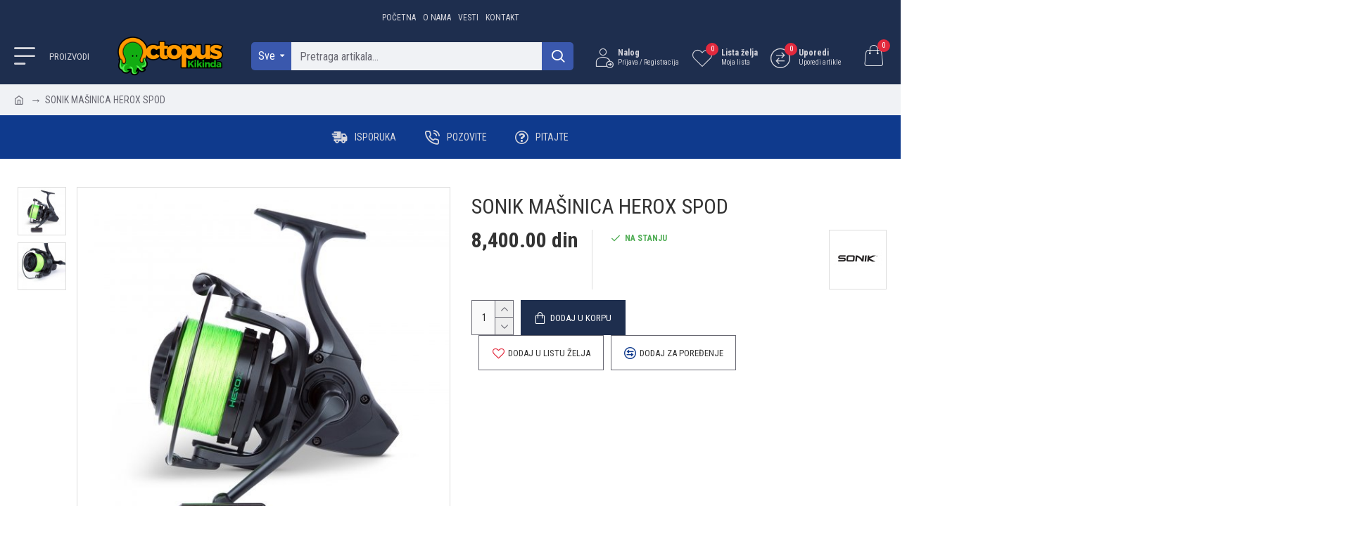

--- FILE ---
content_type: text/html; charset=utf-8
request_url: https://octopus.rs/index.php?route=product/product&product_id=7704
body_size: 60455
content:
<!DOCTYPE html>
<html dir="ltr" lang="en" class="desktop mac chrome chrome131 webkit oc30 is-guest route-product-product product-7704 store-0 skin-1 desktop-header-active compact-sticky mobile-sticky layout-2" data-jb="14218c54" data-jv="3.1.8" data-ov="3.0.3.8">
<head typeof="og:website">
<meta charset="UTF-8" />
<meta name="viewport" content="width=device-width, initial-scale=1.0">
<meta http-equiv="X-UA-Compatible" content="IE=edge">
<title>SONIK MAŠINICA HEROX SPOD</title>
<base href="https://octopus.rs/" />
<link rel="preload" href="catalog/view/theme/journal3/icons/fonts/icomoon.woff2?v1" as="font" crossorigin>
<link rel="preconnect" href="https://fonts.googleapis.com/" crossorigin>
<link rel="preconnect" href="https://fonts.gstatic.com/" crossorigin>
<meta name="description" content="SONIK MAŠINICA HEROX SPOD" />
<meta name="keywords" content="sonik" />
<meta property="fb:app_id" content=""/>
<meta property="og:type" content="product"/>
<meta property="og:title" content="SONIK MAŠINICA HEROX SPOD"/>
<meta property="og:url" content="http://octopus.rs/index.php?route=product/product&product_id=7704"/>
<meta property="og:image" content="https://octopus.rs/image/cache/catalog/kategorije/mašinice/spod-masinice/sonik/heroxspod/heroxspod-600x315w.jpg"/>
<meta property="og:image:width" content="600"/>
<meta property="og:image:height" content="315"/>
<meta property="og:description" content="HEROX Spod mašinica je veoma elegantna a, robusna rola, dizajnirana posebno za spodiranje. Dolazi sa plitkom kalemom koji je prethodno napunjen sa 200m Hipa-Viz pletenice od 30lb. Proizveden po visokim specifikacijama i ima ultra-glatki prenosnik sa pužnim vratilom. Naš Heli Coil zupčanik pruža ultr"/>
<meta name="twitter:card" content="summary"/>
<meta name="twitter:site" content="@"/>
<meta name="twitter:title" content="SONIK MAŠINICA HEROX SPOD"/>
<meta name="twitter:image" content="https://octopus.rs/image/cache/catalog/kategorije/mašinice/spod-masinice/sonik/heroxspod/heroxspod-200x200.jpg"/>
<meta name="twitter:image:width" content="200"/>
<meta name="twitter:image:height" content="200"/>
<meta name="twitter:description" content="HEROX Spod mašinica je veoma elegantna a, robusna rola, dizajnirana posebno za spodiranje. Dolazi sa plitkom kalemom koji je prethodno napunjen sa 200m Hipa-Viz pletenice od 30lb. Proizveden po visokim specifikacijama i ima ultra-glatki prenosnik sa pužnim vratilom. Naš Heli Coil zupčanik pruža ultr"/>
<script>window['Journal'] = {"isPopup":false,"isPhone":false,"isTablet":false,"isDesktop":true,"filterScrollTop":false,"filterUrlValuesSeparator":",","countdownDay":"Dan","countdownHour":"Sat","countdownMin":"Min","countdownSec":"Sek","globalPageColumnLeftTabletStatus":false,"globalPageColumnRightTabletStatus":false,"scrollTop":true,"scrollToTop":false,"notificationHideAfter":"2000","quickviewPageStyleCloudZoomStatus":true,"quickviewPageStyleAdditionalImagesCarousel":false,"quickviewPageStyleAdditionalImagesCarouselStyleSpeed":"500","quickviewPageStyleAdditionalImagesCarouselStyleAutoPlay":true,"quickviewPageStyleAdditionalImagesCarouselStylePauseOnHover":true,"quickviewPageStyleAdditionalImagesCarouselStyleDelay":"3000","quickviewPageStyleAdditionalImagesCarouselStyleLoop":true,"quickviewPageStyleAdditionalImagesHeightAdjustment":"5","quickviewPageStyleProductStockUpdate":false,"quickviewPageStylePriceUpdate":false,"quickviewPageStyleOptionsSelect":"none","quickviewText":"Brzi pregled","mobileHeaderOn":"tablet","subcategoriesCarouselStyleSpeed":"500","subcategoriesCarouselStyleAutoPlay":true,"subcategoriesCarouselStylePauseOnHover":true,"subcategoriesCarouselStyleDelay":"3000","subcategoriesCarouselStyleLoop":true,"productPageStyleImageCarouselStyleSpeed":"500","productPageStyleImageCarouselStyleAutoPlay":false,"productPageStyleImageCarouselStylePauseOnHover":true,"productPageStyleImageCarouselStyleDelay":"3000","productPageStyleImageCarouselStyleLoop":false,"productPageStyleCloudZoomStatus":true,"productPageStyleCloudZoomPosition":"inner","productPageStyleAdditionalImagesCarousel":false,"productPageStyleAdditionalImagesCarouselStyleSpeed":"500","productPageStyleAdditionalImagesCarouselStyleAutoPlay":true,"productPageStyleAdditionalImagesCarouselStylePauseOnHover":true,"productPageStyleAdditionalImagesCarouselStyleDelay":"3000","productPageStyleAdditionalImagesCarouselStyleLoop":false,"productPageStyleAdditionalImagesHeightAdjustment":"5","productPageStyleProductStockUpdate":true,"productPageStylePriceUpdate":false,"productPageStyleOptionsSelect":"none","infiniteScrollStatus":false,"infiniteScrollOffset":"2","infiniteScrollLoadPrev":"Prika\u017ei prethodne artikle","infiniteScrollLoadNext":"Prika\u017ei slede\u0107e artikle","infiniteScrollLoading":"U\u010ditava se...","infiniteScrollNoneLeft":"Stigli ste do kraja liste.","checkoutUrl":"https:\/\/octopus.rs\/index.php?route=checkout\/checkout","headerHeight":"","headerCompactHeight":"80","searchStyleSearchAutoSuggestStatus":true,"searchStyleSearchAutoSuggestDescription":true,"searchStyleSearchAutoSuggestSubCategories":true,"headerMiniSearchDisplay":"default","stickyStatus":true,"stickyFullHomePadding":false,"stickyFullwidth":true,"stickyAt":"","stickyHeight":"40","headerTopBarHeight":"40","topBarStatus":true,"headerType":"slim","headerMobileHeight":"60","headerMobileStickyStatus":true,"headerMobileTopBarVisibility":false,"headerMobileTopBarHeight":"30","headerNotice":[{"m":56,"c":"bac93f41"}],"columnsCount":0};</script>
<script>// forEach polyfill
if (window.NodeList && !NodeList.prototype.forEach) {
	NodeList.prototype.forEach = Array.prototype.forEach;
}

(function () {
	if (Journal['isPhone']) {
		return;
	}

	var wrappers = ['search', 'cart', 'cart-content', 'logo', 'language', 'currency'];
	var documentClassList = document.documentElement.classList;

	function extractClassList() {
		return ['desktop', 'tablet', 'phone', 'desktop-header-active', 'mobile-header-active', 'mobile-menu-active'].filter(function (cls) {
			return documentClassList.contains(cls);
		});
	}

	function mqr(mqls, listener) {
		Object.keys(mqls).forEach(function (k) {
			mqls[k].addListener(listener);
		});

		listener();
	}

	function mobileMenu() {
		console.warn('mobile menu!');

		var element = document.querySelector('#main-menu');
		var wrapper = document.querySelector('.mobile-main-menu-wrapper');

		if (element && wrapper) {
			wrapper.appendChild(element);
		}

		var main_menu = document.querySelector('.main-menu');

		if (main_menu) {
			main_menu.classList.add('accordion-menu');
		}

		document.querySelectorAll('.main-menu .dropdown-toggle').forEach(function (element) {
			element.classList.remove('dropdown-toggle');
			element.classList.add('collapse-toggle');
			element.removeAttribute('data-toggle');
		});

		document.querySelectorAll('.main-menu .dropdown-menu').forEach(function (element) {
			element.classList.remove('dropdown-menu');
			element.classList.remove('j-dropdown');
			element.classList.add('collapse');
		});
	}

	function desktopMenu() {
		console.warn('desktop menu!');

		var element = document.querySelector('#main-menu');
		var wrapper = document.querySelector('.desktop-main-menu-wrapper');

		if (element && wrapper) {
			wrapper.insertBefore(element, document.querySelector('#main-menu-2'));
		}

		var main_menu = document.querySelector('.main-menu');

		if (main_menu) {
			main_menu.classList.remove('accordion-menu');
		}

		document.querySelectorAll('.main-menu .collapse-toggle').forEach(function (element) {
			element.classList.add('dropdown-toggle');
			element.classList.remove('collapse-toggle');
			element.setAttribute('data-toggle', 'dropdown');
		});

		document.querySelectorAll('.main-menu .collapse').forEach(function (element) {
			element.classList.add('dropdown-menu');
			element.classList.add('j-dropdown');
			element.classList.remove('collapse');
		});

		document.body.classList.remove('mobile-wrapper-open');
	}

	function mobileHeader() {
		console.warn('mobile header!');

		Object.keys(wrappers).forEach(function (k) {
			var element = document.querySelector('#' + wrappers[k]);
			var wrapper = document.querySelector('.mobile-' + wrappers[k] + '-wrapper');

			if (element && wrapper) {
				wrapper.appendChild(element);
			}

			if (wrappers[k] === 'cart-content') {
				if (element) {
					element.classList.remove('j-dropdown');
					element.classList.remove('dropdown-menu');
				}
			}
		});

		var search = document.querySelector('#search');
		var cart = document.querySelector('#cart');

		if (search && (Journal['searchStyle'] === 'full')) {
			search.classList.remove('full-search');
			search.classList.add('mini-search');
		}

		if (cart && (Journal['cartStyle'] === 'full')) {
			cart.classList.remove('full-cart');
			cart.classList.add('mini-cart')
		}
	}

	function desktopHeader() {
		console.warn('desktop header!');

		Object.keys(wrappers).forEach(function (k) {
			var element = document.querySelector('#' + wrappers[k]);
			var wrapper = document.querySelector('.desktop-' + wrappers[k] + '-wrapper');

			if (wrappers[k] === 'cart-content') {
				if (element) {
					element.classList.add('j-dropdown');
					element.classList.add('dropdown-menu');
					document.querySelector('#cart').appendChild(element);
				}
			} else {
				if (element && wrapper) {
					wrapper.appendChild(element);
				}
			}
		});

		var search = document.querySelector('#search');
		var cart = document.querySelector('#cart');

		if (search && (Journal['searchStyle'] === 'full')) {
			search.classList.remove('mini-search');
			search.classList.add('full-search');
		}

		if (cart && (Journal['cartStyle'] === 'full')) {
			cart.classList.remove('mini-cart');
			cart.classList.add('full-cart');
		}

		documentClassList.remove('mobile-cart-content-container-open');
		documentClassList.remove('mobile-main-menu-container-open');
		documentClassList.remove('mobile-overlay');
	}

	function moveElements(classList) {
		if (classList.includes('mobile-header-active')) {
			mobileHeader();
			mobileMenu();
		} else if (classList.includes('mobile-menu-active')) {
			desktopHeader();
			mobileMenu();
		} else {
			desktopHeader();
			desktopMenu();
		}
	}

	var mqls = {
		phone: window.matchMedia('(max-width: 768px)'),
		tablet: window.matchMedia('(max-width: 1024px)'),
		menu: window.matchMedia('(max-width: ' + Journal['mobileMenuOn'] + 'px)')
	};

	mqr(mqls, function () {
		var oldClassList = extractClassList();

		if (Journal['isDesktop']) {
			if (mqls.phone.matches) {
				documentClassList.remove('desktop');
				documentClassList.remove('tablet');
				documentClassList.add('mobile');
				documentClassList.add('phone');
			} else if (mqls.tablet.matches) {
				documentClassList.remove('desktop');
				documentClassList.remove('phone');
				documentClassList.add('mobile');
				documentClassList.add('tablet');
			} else {
				documentClassList.remove('mobile');
				documentClassList.remove('phone');
				documentClassList.remove('tablet');
				documentClassList.add('desktop');
			}

			if (documentClassList.contains('phone') || (documentClassList.contains('tablet') && Journal['mobileHeaderOn'] === 'tablet')) {
				documentClassList.remove('desktop-header-active');
				documentClassList.add('mobile-header-active');
			} else {
				documentClassList.remove('mobile-header-active');
				documentClassList.add('desktop-header-active');
			}
		}

		if (documentClassList.contains('desktop-header-active') && mqls.menu.matches) {
			documentClassList.add('mobile-menu-active');
		} else {
			documentClassList.remove('mobile-menu-active');
		}

		var newClassList = extractClassList();

		if (oldClassList.join(' ') !== newClassList.join(' ')) {
			if (documentClassList.contains('safari') && !documentClassList.contains('ipad') && navigator.maxTouchPoints && navigator.maxTouchPoints > 2) {
				window.fetch('index.php?route=journal3/journal3/device_detect', {
					method: 'POST',
					body: 'device=ipad',
					headers: {
						'Content-Type': 'application/x-www-form-urlencoded'
					}
				}).then(function (data) {
					return data.json();
				}).then(function (data) {
					if (data.response.reload) {
						window.location.reload();
					}
				});
			}

			if (document.readyState === 'loading') {
				document.addEventListener('DOMContentLoaded', function () {
					moveElements(newClassList);
				});
			} else {
				moveElements(newClassList);
			}
		}
	});

})();

(function () {
	var cookies = {};
	var style = document.createElement('style');
	var documentClassList = document.documentElement.classList;

	document.head.appendChild(style);

	document.cookie.split('; ').forEach(function (c) {
		var cc = c.split('=');
		cookies[cc[0]] = cc[1];
	});

	if (Journal['popup']) {
		for (var i in Journal['popup']) {
			if (!cookies['p-' + Journal['popup'][i]['c']]) {
				documentClassList.add('popup-open');
				documentClassList.add('popup-center');
				break;
			}
		}
	}

	if (Journal['notification']) {
		for (var i in Journal['notification']) {
			if (cookies['n-' + Journal['notification'][i]['c']]) {
				style.sheet.insertRule('.module-notification-' + Journal['notification'][i]['m'] + '{ display:none }');
			}
		}
	}

	if (Journal['headerNotice']) {
		for (var i in Journal['headerNotice']) {
			if (cookies['hn-' + Journal['headerNotice'][i]['c']]) {
				style.sheet.insertRule('.module-header_notice-' + Journal['headerNotice'][i]['m'] + '{ display:none }');
			}
		}
	}

	if (Journal['layoutNotice']) {
		for (var i in Journal['layoutNotice']) {
			if (cookies['ln-' + Journal['layoutNotice'][i]['c']]) {
				style.sheet.insertRule('.module-layout_notice-' + Journal['layoutNotice'][i]['m'] + '{ display:none }');
			}
		}
	}
})();
</script>
<link href="https://fonts.googleapis.com/css?family=Roboto+Condensed:400,700%7CGreat+Vibes:400&amp;subset=latin-ext" type="text/css" rel="stylesheet"/>
<link href="catalog/view/javascript/bootstrap/css/bootstrap.min.css?v=14218c54" type="text/css" rel="stylesheet" media="all" />
<link href="catalog/view/javascript/font-awesome/css/font-awesome.min.css?v=14218c54" type="text/css" rel="stylesheet" media="all" />
<link href="catalog/view/theme/journal3/icons/style.minimal.css?v=14218c54" type="text/css" rel="stylesheet" media="all" />
<link href="catalog/view/theme/journal3/lib/imagezoom/imagezoom.min.css?v=14218c54" type="text/css" rel="stylesheet" media="all" />
<link href="catalog/view/theme/journal3/lib/lightgallery/css/lightgallery.min.css?v=14218c54" type="text/css" rel="stylesheet" media="all" />
<link href="catalog/view/theme/journal3/lib/lightgallery/css/lg-transitions.min.css?v=14218c54" type="text/css" rel="stylesheet" media="all" />
<link href="catalog/view/theme/journal3/lib/swiper/swiper.min.css?v=14218c54" type="text/css" rel="stylesheet" media="all" />
<link href="catalog/view/theme/journal3/stylesheet/style.css?v=14218c54" type="text/css" rel="stylesheet" media="all" />
<link href="catalog/view/javascript/jquery/magnific/magnific-popup.css?v=14218c54" type="text/css" rel="stylesheet" media="all" />
<link href="catalog/view/javascript/jquery/datetimepicker/bootstrap-datetimepicker.min.css?v=14218c54" type="text/css" rel="stylesheet" media="all" />
<link href="http://octopus.rs/index.php?route=product/product&amp;product_id=7704" rel="canonical" />
<link href="https://octopus.rs/image/catalog/general/octopus-favicon.png" rel="icon" />
<style>
.blog-post .post-details .post-stats{white-space:nowrap;overflow-x:auto;overflow-y:hidden;-webkit-overflow-scrolling:touch;;font-size:14px;margin-top:20px;margin-bottom:15px;padding-bottom:15px;border-width:0;border-bottom-width:1px;border-style:solid;border-color:rgba(221, 221, 221, 1)}.blog-post .post-details .post-stats .p-category{flex-wrap:nowrap;display:inline-flex}.mobile .blog-post .post-details .post-stats{overflow-x:scroll}.blog-post .post-details .post-stats::-webkit-scrollbar{-webkit-appearance:none;height:1px;height:1px;width:1px}.blog-post .post-details .post-stats::-webkit-scrollbar-track{background-color:white}.blog-post .post-details .post-stats::-webkit-scrollbar-thumb{background-color:#999;background-color:rgba(226, 41, 61, 1)}.blog-post .post-details .post-stats .p-posted{display:none}.blog-post .post-details .post-stats .p-author{display:none}.blog-post .post-details .post-stats .p-date{display:inline-flex}.p-date-image{color:rgba(255, 255, 255, 1);font-weight:700;background:rgba(15, 58, 141, 1);margin:5px}.p-date-image
i{color:rgba(255, 255, 255, 1)}.blog-post .post-details .post-stats .p-comment{display:inline-flex}.blog-post .post-details .post-stats .p-view{display:inline-flex}.post-content>p{margin-bottom:10px}.post-content{font-family:'Roboto Condensed';font-weight:400;font-size:16px;color:rgba(51, 51, 51, 1);line-height:1.5;-webkit-font-smoothing:antialiased;column-count:initial;column-gap:40px;column-rule-color:rgba(221, 221, 221, 1);column-rule-width:1px;column-rule-style:solid}.post-content h1, .post-content h2, .post-content h3, .post-content h4, .post-content h5, .post-content
h6{font-family:'Roboto Condensed';font-weight:400}.post-content
a{color:rgba(58, 88, 173, 1);text-decoration:underline;display:inline-block}.post-content a:hover{color:rgba(15, 58, 141, 1);text-decoration:none}.post-content
p{margin-bottom:15px}.post-content
h1{margin-bottom:20px}.post-content
h2{font-size:30px;margin-bottom:15px}.post-content
h3{margin-bottom:15px}.post-content
h4{text-transform:uppercase;margin-bottom:15px}.post-content
h5{font-family:'Great Vibes';font-weight:400;font-size:30px;color:rgba(105, 105, 115, 1);margin-bottom:20px}.post-content
h6{font-family:'Roboto Condensed';font-weight:400;font-size:15px;color:rgba(255, 255, 255, 1);text-transform:uppercase;background:rgba(15, 58, 141, 1);padding:10px;padding-top:7px;padding-bottom:7px;margin-top:5px;margin-bottom:15px;display:inline-block}.post-content
blockquote{font-family:'Roboto Condensed';font-weight:400;font-size:17px;color:rgba(30, 46, 78, 1);padding-left:20px;margin-top:20px;margin-bottom:20px;border-width:0;border-left-width:5px;border-style:solid;border-color:rgba(226, 41, 61, 1);float:none;display:flex;flex-direction:column;max-width:500px}.post-content blockquote::before{margin-left:initial;margin-right:auto;float:none;content:'\e9af' !important;font-family:icomoon !important;font-size:45px;color:rgba(214, 214, 221, 1);margin-right:10px;margin-bottom:10px}.post-content
hr{margin-top:20px;margin-bottom:20px;border-width:0;border-top-width:1px;border-style:solid;border-color:rgba(221, 221, 221, 1);overflow:hidden}.post-content .drop-cap{font-family:Georgia,serif !important;font-weight:400 !important;font-size:60px !important;font-family:Georgia,serif;font-weight:700;margin-right:5px}.post-content .amp::before{content:'\e901' !important;font-family:icomoon !important;font-size:25px;top:5px}.post-content .video-responsive{margin-bottom:20px}.post-image{display:block;text-align:left;float:none;margin-bottom:20px}.post-image
img{box-shadow:0 10px 30px rgba(0, 0, 0, 0.1)}.blog-post
.tags{justify-content:center}.post-comments{margin-top:20px}.reply-btn.btn,.reply-btn.btn:visited{font-size:12px;font-weight:400;text-transform:none}.reply-btn.btn{padding:2px;padding-right:6px;padding-left:6px;border-radius:20px !important;min-width:20px;min-height:20px}.desktop .reply-btn.btn:hover{box-shadow:0 5px 30px -5px rgba(0,0,0,0.25)}.reply-btn.btn:active,.reply-btn.btn:hover:active,.reply-btn.btn:focus:active{box-shadow:inset 0 0 20px rgba(0,0,0,0.25)}.reply-btn.btn:focus{box-shadow:inset 0 0 20px rgba(0,0,0,0.25)}.reply-btn.btn.btn.disabled::after{font-size:20px}.post-comment{margin-bottom:30px;padding-bottom:15px;border-width:0;border-bottom-width:1px;border-style:solid;border-color:rgba(221,221,221,1)}.post-reply{margin-top:15px;margin-left:60px;padding-top:20px;border-width:0;border-top-width:1px;border-style:solid;border-color:rgba(221,221,221,1)}.user-avatar{display:none;margin-right:15px;border-radius:50%}.module-blog_comments .side-image{display:none}.post-comment .user-name{font-size:18px;font-weight:700}.post-comment .user-data
div{font-size:12px}.post-comment .user-site::before{left:-1px}.post-comment .user-data .user-date{display:inline-flex}.post-comment .user-data .user-time{display:inline-flex}.comment-form .form-group:not(.required){display:flex}.user-data .user-site{display:inline-flex}.main-posts.post-grid .post-layout.swiper-slide{margin-right:0px;width:calc((100% - 3 * 0px) / 4 - 0.01px)}.main-posts.post-grid .post-layout:not(.swiper-slide){padding:0px;width:calc(100% / 4 - 0.01px)}.one-column #content .main-posts.post-grid .post-layout.swiper-slide{margin-right:0px;width:calc((100% - 1 * 0px) / 2 - 0.01px)}.one-column #content .main-posts.post-grid .post-layout:not(.swiper-slide){padding:0px;width:calc(100% / 2 - 0.01px)}.two-column #content .main-posts.post-grid .post-layout.swiper-slide{margin-right:0px;width:calc((100% - 0 * 0px) / 1 - 0.01px)}.two-column #content .main-posts.post-grid .post-layout:not(.swiper-slide){padding:0px;width:calc(100% / 1 - 0.01px)}.side-column .main-posts.post-grid .post-layout.swiper-slide{margin-right:0px;width:calc((100% - 0 * 0px) / 1 - 0.01px)}.side-column .main-posts.post-grid .post-layout:not(.swiper-slide){padding:0px;width:calc(100% / 1 - 0.01px)}.main-posts.post-grid{margin:-10px}.post-grid .post-thumb:hover .image
img{transform:scale(1.15)}.post-grid .post-thumb
.caption{position:relative;bottom:auto;width:auto}.post-grid .post-thumb
.name{display:flex;width:auto;margin-left:auto;margin-right:auto;justify-content:center;margin-left:auto;margin-right:auto;margin-top:12px;margin-bottom:12px}.post-grid .post-thumb .name
a{white-space:nowrap;overflow:hidden;text-overflow:ellipsis;font-family:'Roboto Condensed';font-weight:700;font-size:18px;color:rgba(58, 71, 84, 1)}.post-grid .post-thumb
.description{display:block;text-align:center;margin-bottom:10px}.post-grid .post-thumb .button-group{display:flex;justify-content:center;margin-top:10px;margin-bottom:10px}.post-grid .post-thumb .btn-read-more::before{display:none}.post-grid .post-thumb .btn-read-more::after{display:none;content:'\e5c8' !important;font-family:icomoon !important}.post-grid .post-thumb .btn-read-more .btn-text{display:inline-block;padding:0}.post-grid .post-thumb .btn-read-more.btn, .post-grid .post-thumb .btn-read-more.btn:visited{font-size:13px;color:rgba(255, 255, 255, 1);font-weight:400;text-transform:uppercase}.post-grid .post-thumb .btn-read-more.btn:hover{color:rgba(255, 255, 255, 1) !important;background:rgba(58, 88, 173, 1) !important}.post-grid .post-thumb .btn-read-more.btn:active, .post-grid .post-thumb .btn-read-more.btn:hover:active, .post-grid .post-thumb .btn-read-more.btn:focus:active{color:rgba(255, 255, 255, 1) !important;background:rgba(70, 101, 190, 1) !important;box-shadow:inset 0 0 5px rgba(0, 0, 0, 0.1)}.post-grid .post-thumb .btn-read-more.btn:focus{color:rgba(255, 255, 255, 1) !important;background:rgba(58, 88, 173, 1);box-shadow:inset 0 0 5px rgba(0, 0, 0, 0.1)}.post-grid .post-thumb .btn-read-more.btn{background:rgba(30, 46, 78, 1);border-width:2px;padding:15px;padding-right:20px;padding-left:20px}.desktop .post-grid .post-thumb .btn-read-more.btn:hover{box-shadow:0 10px 30px rgba(0, 0, 0, 0.1)}.post-grid .post-thumb .btn-read-more.btn.btn.disabled::after{font-size:20px}.post-grid .post-thumb .post-stats{display:flex;justify-content:center;position:absolute;transform:translateY(-100%);width:100%;background:rgba(240, 242, 245, 0.9);padding:7px}.post-grid .post-thumb .post-stats .p-author{display:none}.post-grid .post-thumb
.image{display:block}.post-grid .post-thumb .p-date{display:flex}.post-grid .post-thumb .post-stats .p-comment{display:flex}.post-grid .post-thumb .post-stats .p-view{display:none}.post-grid .post-thumb .btn-read-more{padding:10px
!important}.post-grid .post-thumb .button-group .btn.btn-read-more{border-radius:40px !important}.post-list .post-layout:not(.swiper-slide){margin-bottom:30px}.post-list .post-thumb
.caption{flex-basis:200px;background:rgba(250, 250, 250, 1);padding:20px;padding-top:15px}.post-list .post-thumb
.image{display:block}.desktop .post-list .post-thumb:hover{box-shadow:0 15px 90px -10px rgba(0, 0, 0, 0.2)}.post-list .post-thumb:hover .image
img{transform:scale(1.15)}.post-list .post-thumb
.name{display:flex;width:auto;margin-left:auto;margin-right:auto;justify-content:flex-start;margin-left:0;margin-right:auto}.post-list .post-thumb .name
a{white-space:normal;overflow:visible;text-overflow:initial;font-family:'Roboto Condensed';font-weight:400;font-size:18px;color:rgba(51, 51, 51, 1);text-transform:uppercase}.post-list .post-thumb
.description{display:block;color:rgba(105, 105, 115, 1);padding-top:5px;padding-bottom:5px;margin-top:10px;margin-bottom:10px}.post-list .post-thumb .button-group{display:flex;justify-content:flex-start}.post-list .post-thumb .btn-read-more::before{display:inline-block}.post-list .post-thumb .btn-read-more .btn-text{display:inline-block;padding:0
.4em}.post-list .post-thumb .btn-read-more::after{content:'\e5c8' !important;font-family:icomoon !important}.post-list .post-thumb .btn-read-more.btn, .post-list .post-thumb .btn-read-more.btn:visited{font-size:13px;color:rgba(255, 255, 255, 1);font-weight:400;text-transform:uppercase}.post-list .post-thumb .btn-read-more.btn:hover{color:rgba(255, 255, 255, 1) !important;background:rgba(58, 88, 173, 1) !important}.post-list .post-thumb .btn-read-more.btn:active, .post-list .post-thumb .btn-read-more.btn:hover:active, .post-list .post-thumb .btn-read-more.btn:focus:active{color:rgba(255, 255, 255, 1) !important;background:rgba(70, 101, 190, 1) !important;box-shadow:inset 0 0 5px rgba(0, 0, 0, 0.1)}.post-list .post-thumb .btn-read-more.btn:focus{color:rgba(255, 255, 255, 1) !important;background:rgba(58, 88, 173, 1);box-shadow:inset 0 0 5px rgba(0, 0, 0, 0.1)}.post-list .post-thumb .btn-read-more.btn{background:rgba(30, 46, 78, 1);border-width:2px;padding:15px;padding-right:20px;padding-left:20px}.desktop .post-list .post-thumb .btn-read-more.btn:hover{box-shadow:0 10px 30px rgba(0, 0, 0, 0.1)}.post-list .post-thumb .btn-read-more.btn.btn.disabled::after{font-size:20px}.post-list .post-thumb .post-stats{display:flex;font-size:14px;color:rgba(139, 145, 152, 1);justify-content:flex-start;margin-bottom:10px}.post-list .post-thumb .post-stats .p-author{display:block}.post-list .post-thumb .p-date{display:flex}.post-list .post-thumb .post-stats .p-comment{display:block}.post-list .post-thumb .post-stats .p-view{display:flex}.blog-feed
span{display:block;color:rgba(51, 51, 51, 1) !important}.blog-feed{display:inline-flex;margin-right:-20px}.blog-feed::before{content:'\f143' !important;font-family:icomoon !important;font-size:14px;color:rgba(233, 102, 49, 1)}.desktop .blog-feed:hover
span{text-decoration:underline !important}.countdown{font-family:'Roboto Condensed';font-weight:400;font-size:15px;color:rgba(51, 51, 51, 1);background:rgba(240, 242, 245, 1);border-width:1px;border-style:solid;border-color:rgba(221, 221, 221, 1);border-radius:3px;width:90%}.countdown div
span{color:rgba(105,105,115,1)}.countdown>div{border-style:solid;border-color:rgba(221, 221, 221, 1)}.boxed-layout .site-wrapper{overflow:hidden}.boxed-layout
.header{padding:0
20px}.boxed-layout
.breadcrumb{padding-left:20px;padding-right:20px}.wrapper, .mega-menu-content, .site-wrapper > .container, .grid-cols,.desktop-header-active .is-sticky .header .desktop-main-menu-wrapper,.desktop-header-active .is-sticky .sticky-fullwidth-bg,.boxed-layout .site-wrapper, .breadcrumb, .title-wrapper, .page-title > span,.desktop-header-active .header .top-bar,.desktop-header-active .header .mid-bar,.desktop-main-menu-wrapper{max-width:1280px}.desktop-main-menu-wrapper .main-menu>.j-menu>.first-dropdown::before{transform:translateX(calc(0px - (100vw - 1280px) / 2))}html[dir='rtl'] .desktop-main-menu-wrapper .main-menu>.j-menu>.first-dropdown::before{transform:none;right:calc(0px - (100vw - 1280px) / 2)}.desktop-main-menu-wrapper .main-menu>.j-menu>.first-dropdown.mega-custom::before{transform:translateX(calc(0px - (200vw - 1280px) / 2))}html[dir='rtl'] .desktop-main-menu-wrapper .main-menu>.j-menu>.first-dropdown.mega-custom::before{transform:none;right:calc(0px - (200vw - 1280px) / 2)}body{background:rgba(255, 255, 255, 1);font-family:'Roboto Condensed';font-weight:400;font-size:16px;color:rgba(51,51,51,1);line-height:1.5;-webkit-font-smoothing:antialiased}#content{padding-top:20px;padding-bottom:20px}.column-left
#content{padding-left:20px}.column-right
#content{padding-right:20px}.side-column{max-width:240px;padding:20px;padding-left:0px}.one-column
#content{max-width:calc(100% - 240px)}.two-column
#content{max-width:calc(100% - 240px * 2)}#column-left{border-width:0;border-right-width:1px;border-style:solid;border-color:rgba(221,221,221,1)}#column-right{border-width:0;border-left-width:1px;border-style:solid;border-color:rgba(221,221,221,1);padding:20px;padding-right:0px}.page-title{display:block}.dropdown.drop-menu>.j-dropdown{left:0;right:auto;transform:translate3d(0,-10px,0)}.dropdown.drop-menu.animating>.j-dropdown{left:0;right:auto;transform:none}.dropdown.drop-menu>.j-dropdown::before{left:10px;right:auto;transform:translateX(0)}.dropdown.dropdown .j-menu .dropdown>a>.count-badge{margin-right:0}.dropdown.dropdown .j-menu .dropdown>a>.count-badge+.open-menu+.menu-label{margin-left:7px}.dropdown.dropdown .j-menu .dropdown>a::after{display:block}.dropdown.dropdown .j-menu>li>a{font-family:'Roboto Condensed';font-weight:400;font-size:14px;color:rgba(51, 51, 51, 1);text-transform:uppercase;background:rgba(255, 255, 255, 1);padding:5px;padding-top:5px;padding-right:10px;padding-bottom:5px;padding-left:10px}.desktop .dropdown.dropdown .j-menu > li:hover > a, .dropdown.dropdown .j-menu>li.active>a{color:rgba(255, 255, 255, 1);background:rgba(58, 88, 173, 1)}.dropdown.dropdown .j-menu .links-text{white-space:normal;overflow:visible;text-overflow:initial}.dropdown.dropdown .j-menu>li>a::before{margin-right:7px;min-width:20px;font-size:18px}.dropdown.dropdown .j-menu > li > a, .dropdown.dropdown.accordion-menu .menu-item > a + div, .dropdown.dropdown .accordion-menu .menu-item>a+div{border-style:solid;border-color:rgba(221, 221, 221, 1)}.dropdown.dropdown .j-menu a .count-badge{display:none;position:relative}.dropdown.dropdown:not(.mega-menu) .j-dropdown{min-width:250px}.dropdown.dropdown:not(.mega-menu) .j-menu{box-shadow:30px 40px 90px -10px rgba(0, 0, 0, 0.2)}.dropdown.dropdown .j-dropdown::before{display:block;border-bottom-color:rgba(255,255,255,1);margin-left:7px;margin-top:-10px}legend{font-family:'Roboto Condensed';font-weight:400;font-size:16px;color:rgba(51, 51, 51, 1);text-transform:uppercase;margin-bottom:15px;white-space:normal;overflow:visible;text-overflow:initial;text-align:left;font-family:'Roboto Condensed';font-weight:400;font-size:16px;color:rgba(51,51,51,1);text-transform:uppercase;margin-bottom:15px;white-space:normal;overflow:visible;text-overflow:initial;text-align:left}legend::after{display:none;margin-top:10px;left:initial;right:initial;margin-left:0;margin-right:auto;transform:none;display:none;margin-top:10px;left:initial;right:initial;margin-left:0;margin-right:auto;transform:none}legend.page-title>span::after{display:none;margin-top:10px;left:initial;right:initial;margin-left:0;margin-right:auto;transform:none;display:none;margin-top:10px;left:initial;right:initial;margin-left:0;margin-right:auto;transform:none}legend::after,legend.page-title>span::after{width:50px;height:1px;width:50px;height:1px}.title{font-family:'Roboto Condensed';font-weight:400;font-size:16px;color:rgba(51,51,51,1);text-transform:uppercase;margin-bottom:15px;white-space:normal;overflow:visible;text-overflow:initial;text-align:left}.title::after{display:none;margin-top:10px;left:initial;right:initial;margin-left:0;margin-right:auto;transform:none}.title.page-title>span::after{display:none;margin-top:10px;left:initial;right:initial;margin-left:0;margin-right:auto;transform:none}.title::after,.title.page-title>span::after{width:50px;height:1px}html:not(.popup) .page-title{font-size:30px;text-align:left;margin-top:10px;margin-bottom:30px;white-space:normal;overflow:visible;text-overflow:initial}html:not(.popup) .page-title::after, html:not(.popup) .page-title.page-title>span::after{width:50px;height:3px;background:rgba(226, 41, 61, 1)}html:not(.popup) .page-title::after{margin-top:10px}html:not(.popup) .page-title.page-title>span::after{margin-top:10px}.title.module-title{font-family:'Roboto Condensed';font-weight:400;font-size:16px;color:rgba(51,51,51,1);text-transform:uppercase;margin-bottom:15px;white-space:normal;overflow:visible;text-overflow:initial;text-align:left}.title.module-title::after{display:none;margin-top:10px;left:initial;right:initial;margin-left:0;margin-right:auto;transform:none}.title.module-title.page-title>span::after{display:none;margin-top:10px;left:initial;right:initial;margin-left:0;margin-right:auto;transform:none}.title.module-title::after,.title.module-title.page-title>span::after{width:50px;height:1px}.btn,.btn:visited{font-size:13px;color:rgba(255,255,255,1);font-weight:400;text-transform:uppercase}.btn:hover{color:rgba(255, 255, 255, 1) !important;background:rgba(58, 88, 173, 1) !important}.btn:active,.btn:hover:active,.btn:focus:active{color:rgba(255, 255, 255, 1) !important;background:rgba(70, 101, 190, 1) !important;box-shadow:inset 0 0 5px rgba(0,0,0,0.1)}.btn:focus{color:rgba(255, 255, 255, 1) !important;background:rgba(58, 88, 173, 1);box-shadow:inset 0 0 5px rgba(0,0,0,0.1)}.btn{background:rgba(30, 46, 78, 1);border-width:2px;padding:15px;padding-right:20px;padding-left:20px}.desktop .btn:hover{box-shadow:0 10px 30px rgba(0,0,0,0.1)}.btn.btn.disabled::after{font-size:20px}.btn-secondary.btn,.btn-secondary.btn:visited{color:rgba(51,51,51,1)}.btn-secondary.btn:hover{color:rgba(255, 255, 255, 1) !important}.btn-secondary.btn{background:rgba(254,213,84,1)}.btn-secondary.btn.btn.disabled::after{font-size:20px}.btn-success.btn{background:rgba(80,173,85,1)}.btn-success.btn.btn.disabled::after{font-size:20px}.btn-danger.btn{background:rgba(226,41,61,1)}.btn-danger.btn.btn.disabled::after{font-size:20px}.btn-warning.btn,.btn-warning.btn:visited{color:rgba(51,51,51,1)}.btn-warning.btn:hover{color:rgba(255, 255, 255, 1) !important}.btn-warning.btn{background:rgba(254,213,84,1)}.btn-warning.btn.btn.disabled::after{font-size:20px}.btn-info.btn,.btn-info.btn:visited{color:rgba(255,255,255,1)}.btn-info.btn:hover{color:rgba(255, 255, 255, 1) !important}.btn-info.btn{background:rgba(105,105,115,1);border-width:0px}.btn-info.btn.btn.disabled::after{font-size:20px}.btn-light.btn,.btn-light.btn:visited{color:rgba(51,51,51,1)}.btn-light.btn:hover{color:rgba(255, 255, 255, 1) !important}.btn-light.btn{background:rgba(238,238,238,1)}.btn-light.btn.btn.disabled::after{font-size:20px}.btn-dark.btn{background:rgba(30,46,78,1)}.btn-dark.btn:hover{background:rgba(58, 71, 84, 1) !important}.btn-dark.btn.btn.disabled::after{font-size:20px}.buttons{margin-top:20px;font-size:12px}.buttons>div{flex:1;width:auto;flex-basis:0}.buttons > div
.btn{width:100%}.buttons .pull-left{margin-right:0}.buttons>div+div{padding-left:20px}.buttons .pull-right:only-child{flex:1;margin:0
0 0 auto}.buttons .pull-right:only-child
.btn{width:100%}.buttons input+.btn{margin-top:5px}.buttons input[type=checkbox]{margin-right:7px !important;margin-left:3px !important}.tags{margin-top:15px;justify-content:flex-start;font-size:13px;font-weight:700}.tags a,.tags-title{margin-right:8px;margin-bottom:8px}.tags
b{display:none}.tags
a{border-radius:10px;padding-right:8px;padding-left:8px;font-size:13px;color:rgba(255, 255, 255, 1);font-weight:400;text-decoration:none;background:rgba(30, 46, 78, 1)}.tags a:hover{color:rgba(255, 255, 255, 1);background:rgba(15, 58, 141, 1)}.tags a:active{color:rgba(255,255,255,1)}.breadcrumb{display:block !important;text-align:left;padding:10px;padding-left:0px;white-space:normal;-webkit-overflow-scrolling:touch}.breadcrumb::before{background:rgba(240, 242, 245, 1)}.breadcrumb li:first-of-type a i::before{content:'\eb69' !important;font-family:icomoon !important;top:1px}.breadcrumb
a{font-size:14px;color:rgba(105, 105, 115, 1)}.breadcrumb li:last-of-type
a{color:rgba(105,105,115,1)}.breadcrumb>li+li:before{content:'→';color:rgba(105, 105, 115, 1);top:1px}.mobile
.breadcrumb{overflow-x:visible}.breadcrumb::-webkit-scrollbar{-webkit-appearance:initial;height:1px;height:1px;width:1px}.breadcrumb::-webkit-scrollbar-track{background-color:white}.breadcrumb::-webkit-scrollbar-thumb{background-color:#999}.panel-group .panel-heading a::before{content:'\e5c8' !important;font-family:icomoon !important;margin-right:3px;order:10}.desktop .panel-group .panel-heading:hover a::before{color:rgba(226, 41, 61, 1)}.panel-group .panel-active .panel-heading a::before{content:'\e5db' !important;font-family:icomoon !important;color:rgba(226, 41, 61, 1)}.panel-group .panel-heading
a{justify-content:space-between;font-size:13px;font-weight:700;text-transform:uppercase;padding:10px;padding-bottom:10px;padding-left:0px}.panel-group
.panel{margin-top:5px !important}.panel-group{margin-top:-5px}.panel-group .panel-body{padding-top:15px}.panel-group .panel-heading + .panel-collapse .panel-body{border-width:0;border-top-width:1px;border-style:solid;border-color:rgba(214, 214, 221, 1)}body h1, body h2, body h3, body h4, body h5, body
h6{font-family:'Roboto Condensed';font-weight:400}body
a{color:rgba(58, 88, 173, 1);text-decoration:underline;display:inline-block}body a:hover{color:rgba(15, 58, 141, 1);text-decoration:none}body
p{margin-bottom:15px}body
h1{margin-bottom:20px}body
h2{font-size:30px;margin-bottom:15px}body
h3{margin-bottom:15px}body
h4{text-transform:uppercase;margin-bottom:15px}body
h5{font-family:'Great Vibes';font-weight:400;font-size:30px;color:rgba(105, 105, 115, 1);margin-bottom:20px}body
h6{font-family:'Roboto Condensed';font-weight:400;font-size:15px;color:rgba(255, 255, 255, 1);text-transform:uppercase;background:rgba(15, 58, 141, 1);padding:10px;padding-top:7px;padding-bottom:7px;margin-top:5px;margin-bottom:15px;display:inline-block}body
blockquote{font-family:'Roboto Condensed';font-weight:400;font-size:17px;color:rgba(30, 46, 78, 1);padding-left:20px;margin-top:20px;margin-bottom:20px;border-width:0;border-left-width:5px;border-style:solid;border-color:rgba(226, 41, 61, 1);float:none;display:flex;flex-direction:column;max-width:500px}body blockquote::before{margin-left:initial;margin-right:auto;float:none;content:'\e9af' !important;font-family:icomoon !important;font-size:45px;color:rgba(214, 214, 221, 1);margin-right:10px;margin-bottom:10px}body
hr{margin-top:20px;margin-bottom:20px;border-width:0;border-top-width:1px;border-style:solid;border-color:rgba(221, 221, 221, 1);overflow:hidden}body .drop-cap{font-family:Georgia,serif !important;font-weight:400 !important;font-size:60px !important;font-family:Georgia,serif;font-weight:700;margin-right:5px}body .amp::before{content:'\e901' !important;font-family:icomoon !important;font-size:25px;top:5px}body .video-responsive{margin-bottom:20px}.count-badge{font-family:'Roboto Condensed';font-weight:400;font-size:11px;color:rgba(255, 255, 255, 1);background:rgba(226, 41, 61, 1);border-radius:10px}.product-label
b{font-family:'Roboto Condensed';font-weight:700;font-size:11px;color:rgba(255, 255, 255, 1);text-transform:uppercase;background:rgba(15, 58, 141, 1);padding:6px}.product-label.product-label-default
b{min-width:45px}.tooltip-inner{font-size:12px;color:rgba(255, 255, 255, 1);background:rgba(58, 88, 173, 1);border-radius:2px;box-shadow:0 -15px 100px -10px rgba(0, 0, 0, 0.1)}.tooltip.top .tooltip-arrow{border-top-color:rgba(58, 88, 173, 1)}.tooltip.right .tooltip-arrow{border-right-color:rgba(58, 88, 173, 1)}.tooltip.bottom .tooltip-arrow{border-bottom-color:rgba(58, 88, 173, 1)}.tooltip.left .tooltip-arrow{border-left-color:rgba(58,88,173,1)}table{border-width:1px !important;border-style:solid !important;border-color:rgba(221, 221, 221, 1) !important}table thead
td{font-size:12px;font-weight:700;text-transform:uppercase;background:rgba(238, 238, 238, 1)}table thead td, table thead
th{border-width:0 !important;border-bottom-width:1px !important;border-style:solid !important;border-color:rgba(221, 221, 221, 1) !important}table tfoot
td{background:rgba(238, 238, 238, 1)}table tfoot td, table tfoot
th{border-width:0 !important;border-top-width:1px !important;border-style:solid !important;border-color:rgba(221, 221, 221, 1) !important}.table-responsive{border-width:1px;border-style:solid;border-color:rgba(221,221,221,1);-webkit-overflow-scrolling:touch}.table-responsive>table{border-width:0px !important}.table-responsive::-webkit-scrollbar-thumb{background-color:rgba(226,41,61,1);border-radius:5px}.table-responsive::-webkit-scrollbar{height:2px;width:2px}.has-error{color:rgba(226, 41, 61, 1) !important}.form-group .control-label{max-width:150px;padding-top:7px;padding-bottom:5px;justify-content:flex-start}.has-error .form-control{border-style:solid !important;border-color:rgba(226, 41, 61, 1) !important}.required .control-label::after, .required .control-label+div::before,.text-danger{font-size:17px;color:rgba(226,41,61,1)}.form-group{margin-bottom:8px}.required.has-error .control-label::after, .required.has-error .control-label+div::before{color:rgba(226, 41, 61, 1) !important}.required .control-label::after, .required .control-label+div::before{margin-top:3px}input.form-control{color:rgba(51, 51, 51, 1) !important;background:rgba(250, 250, 250, 1) !important;border-width:1px !important;border-style:solid !important;border-color:rgba(221, 221, 221, 1) !important;border-radius:2px !important;max-width:500px;height:38px}input.form-control:focus{background:rgba(255, 255, 255, 1) !important;box-shadow:inset 0 0 5px rgba(0,0,0,0.1)}input.form-control:hover{box-shadow:0 5px 20px -5px rgba(0,0,0,0.1)}textarea.form-control{color:rgba(51, 51, 51, 1) !important;background:rgba(250, 250, 250, 1) !important;border-width:1px !important;border-style:solid !important;border-color:rgba(221, 221, 221, 1) !important;border-radius:2px !important;height:100px}textarea.form-control:focus{background:rgba(255, 255, 255, 1) !important;box-shadow:inset 0 0 5px rgba(0,0,0,0.1)}textarea.form-control:hover{box-shadow:0 5px 20px -5px rgba(0,0,0,0.1)}select.form-control{color:rgba(51, 51, 51, 1) !important;background:rgba(250, 250, 250, 1) !important;border-width:1px !important;border-style:solid !important;border-color:rgba(221, 221, 221, 1) !important;border-radius:2px !important;max-width:500px}select.form-control:focus{background:rgba(255, 255, 255, 1) !important;box-shadow:inset 0 0 5px rgba(0,0,0,0.1)}select.form-control:hover{box-shadow:0 5px 20px -5px rgba(0,0,0,0.1)}.radio{width:100%}.checkbox{width:100%}.input-group .input-group-btn
.btn{min-width:36px;padding:12px;min-height:36px}.product-option-file .btn i::before{content:'\ebd8' !important;font-family:icomoon !important}.stepper input.form-control{background:rgba(250, 250, 250, 1) !important;border-width:0px !important}.stepper{width:50px;height:36px;border-style:solid;border-color:rgba(105, 105, 115, 1)}.stepper span
i{color:rgba(105, 105, 115, 1);background-color:rgba(238, 238, 238, 1)}.stepper span i:hover{color:rgba(255,255,255,1)}.pagination-results{font-size:13px;letter-spacing:1px;margin-top:20px;justify-content:flex-start}.pagination-results .text-right{display:block}.pagination>li>a{color:rgba(51,51,51,1)}.pagination>li>a:hover{color:rgba(255,255,255,1)}.pagination>li.active>span,.pagination>li.active>span:hover,.pagination>li>a:focus{color:rgba(255,255,255,1)}.pagination>li{background:rgba(250,250,250,1);border-radius:2px}.pagination>li>a,.pagination>li>span{padding:5px;padding-right:6px;padding-left:6px}.pagination>li:hover{background:rgba(15,58,141,1)}.pagination>li.active{background:rgba(15, 58, 141, 1)}.pagination > li:first-child a::before, .pagination > li:last-child a::before{content:'\e940' !important;font-family:icomoon !important;color:rgba(51, 51, 51, 1)}.pagination > li:first-child:hover a::before, .pagination > li:last-child:hover a::before{color:rgba(255, 255, 255, 1)}.pagination > li .prev::before, .pagination > li .next::before{content:'\e93e' !important;font-family:icomoon !important;color:rgba(51, 51, 51, 1)}.pagination > li:hover .prev::before, .pagination > li:hover .next::before{color:rgba(255,255,255,1)}.pagination>li:not(:first-of-type){margin-left:5px}.rating .fa-stack{font-size:13px;width:1.2em}.rating .fa-star, .rating .fa-star+.fa-star-o{color:rgba(254, 213, 84, 1)}.rating .fa-star-o:only-child{color:rgba(51,51,51,1)}.rating-stars{border-top-left-radius:3px;border-top-right-radius:3px}.popup-inner-body{max-height:calc(100vh - 50px * 2)}.popup-container{max-width:calc(100% - 20px * 2)}.popup-bg{background:rgba(0,0,0,0.75)}.popup-body,.popup{background:rgba(255, 255, 255, 1)}.popup-content, .popup .site-wrapper{padding:20px}.popup-body{border-radius:3px;box-shadow:0 15px 90px -10px rgba(0, 0, 0, 0.2)}.popup-container .popup-close::before{content:'\e5cd' !important;font-family:icomoon !important;font-size:18px}.popup-close{width:30px;height:30px;margin-right:10px;margin-top:35px}.popup-container .btn.popup-close{border-radius:50% !important}.popup-container>.btn,.popup-container>.btn:visited{font-size:12px;color:rgba(51,51,51,1);text-transform:none}.popup-container>.btn{background:none;border-style:none;padding:3px;box-shadow:none}.popup-container>.btn:hover{background:none !important}.popup-container>.btn:active,.popup-container>.btn:hover:active,.popup-container>.btn:focus:active{background:none !important}.popup-container>.btn:focus{background:none}.popup-container>.btn.btn.disabled::after{font-size:20px}.scroll-top i::before{content:'\e5d8' !important;font-family:icomoon !important;font-size:20px;color:rgba(255,255,255,1);background:rgba(15,58,141,1);padding:10px}.scroll-top{left:auto;right:10px;transform:translateX(0);;margin-left:5px;margin-right:5px;margin-bottom:5px}.journal-loading > i::before, .ias-spinner > i::before, .lg-outer .lg-item::after,.btn.disabled::after{content:'\e92f' !important;font-family:icomoon !important;font-size:30px;color:rgba(226, 41, 61, 1)}.journal-loading > .fa-spin, .lg-outer .lg-item::after,.btn.disabled::after{animation:fa-spin infinite linear;;animation-duration:1500ms}.btn-cart::before,.fa-shopping-cart::before{content:'\e92b' !important;font-family:icomoon !important;left:-1px}.btn-wishlist::before{content:'\f08a' !important;font-family:icomoon !important}.btn-compare::before,.compare-btn::before{content:'\eab6' !important;font-family:icomoon !important}.fa-refresh::before{content:'\eacd' !important;font-family:icomoon !important}.fa-times-circle::before,.fa-times::before,.reset-filter::before,.notification-close::before,.popup-close::before,.hn-close::before{content:'\e981' !important;font-family:icomoon !important}.p-author::before{content:'\ead9' !important;font-family:icomoon !important;margin-right:5px}.p-date::before{content:'\f133' !important;font-family:icomoon !important;margin-right:5px}.p-time::before{content:'\eb29' !important;font-family:icomoon !important;margin-right:5px}.p-comment::before{content:'\f27a' !important;font-family:icomoon !important;margin-right:5px}.p-view::before{content:'\f06e' !important;font-family:icomoon !important;margin-right:5px}.p-category::before{content:'\f022' !important;font-family:icomoon !important;margin-right:5px}.user-site::before{content:'\e321' !important;font-family:icomoon !important;left:-1px;margin-right:5px}.desktop ::-webkit-scrollbar{width:12px}.desktop ::-webkit-scrollbar-track{background:rgba(240, 242, 245, 1)}.desktop ::-webkit-scrollbar-thumb{background:rgba(15,58,141,1);border-width:4px;border-style:solid;border-color:rgba(240,242,245,1);border-radius:10px}.expand-content{max-height:70px}.block-expand.btn,.block-expand.btn:visited{font-size:12px;font-weight:400;text-transform:none}.block-expand.btn{padding:2px;padding-right:6px;padding-left:6px;border-radius:20px !important;min-width:20px;min-height:20px}.desktop .block-expand.btn:hover{box-shadow:0 5px 30px -5px rgba(0,0,0,0.25)}.block-expand.btn:active,.block-expand.btn:hover:active,.block-expand.btn:focus:active{box-shadow:inset 0 0 20px rgba(0,0,0,0.25)}.block-expand.btn:focus{box-shadow:inset 0 0 20px rgba(0,0,0,0.25)}.block-expand.btn.btn.disabled::after{font-size:20px}.block-expand::after{content:'Show More'}.block-expanded .block-expand::after{content:'Show Less'}.block-expand::before{content:'\e959' !important;font-family:icomoon !important;font-size:10px;margin-right:5px}.block-expanded .block-expand::before{content:'\e957' !important;font-family:icomoon !important;font-size:10px;margin-right:5px}.block-expand-overlay{background:linear-gradient(to bottom, transparent, rgba(255, 255, 255, 1))}.safari .block-expand-overlay{background:linear-gradient(to bottom, rgba(255,255,255,0), rgba(255, 255, 255, 1))}.iphone .block-expand-overlay{background:linear-gradient(to bottom, rgba(255,255,255,0), rgba(255, 255, 255, 1))}.ipad .block-expand-overlay{background:linear-gradient(to bottom,rgba(255,255,255,0),rgba(255,255,255,1))}.old-browser{color:rgba(42,42,42,1);background:rgba(255,255,255,1)}.notification-cart.notification{max-width:400px;margin:20px;margin-bottom:0px;padding:10px;background:rgba(250, 250, 250, 1);border-radius:5px;box-shadow:0 15px 90px -10px rgba(0, 0, 0, 0.2);color:rgba(105, 105, 115, 1)}.notification-cart .notification-close{display:block;width:25px;height:25px;margin-right:5px;margin-top:5px}.notification-cart .notification-close::before{content:'\e5cd' !important;font-family:icomoon !important;font-size:20px}.notification-cart .notification-close.btn, .notification-cart .notification-close.btn:visited{font-size:12px;color:rgba(51, 51, 51, 1);text-transform:none}.notification-cart .notification-close.btn{background:none;border-style:none;padding:3px;box-shadow:none}.notification-cart .notification-close.btn:hover{background:none !important}.notification-cart .notification-close.btn:active, .notification-cart .notification-close.btn:hover:active, .notification-cart .notification-close.btn:focus:active{background:none !important}.notification-cart .notification-close.btn:focus{background:none}.notification-cart .notification-close.btn.btn.disabled::after{font-size:20px}.notification-cart
img{display:block;margin-right:10px;margin-bottom:10px}.notification-cart .notification-title{color:rgba(51, 51, 51, 1)}.notification-cart .notification-buttons{display:flex;padding:10px;margin:-10px;margin-top:5px}.notification-cart .notification-view-cart{display:inline-flex;flex-grow:1}.notification-cart .notification-checkout{display:inline-flex;flex-grow:1;margin-left:10px}.notification-cart .notification-checkout::after{content:'\e5c8' !important;font-family:icomoon !important;margin-left:5px}.notification-wishlist.notification{max-width:400px;margin:20px;margin-bottom:0px;padding:10px;background:rgba(250, 250, 250, 1);border-radius:5px;box-shadow:0 15px 90px -10px rgba(0, 0, 0, 0.2);color:rgba(105, 105, 115, 1)}.notification-wishlist .notification-close{display:block;width:25px;height:25px;margin-right:5px;margin-top:5px}.notification-wishlist .notification-close::before{content:'\e5cd' !important;font-family:icomoon !important;font-size:20px}.notification-wishlist .notification-close.btn, .notification-wishlist .notification-close.btn:visited{font-size:12px;color:rgba(51, 51, 51, 1);text-transform:none}.notification-wishlist .notification-close.btn{background:none;border-style:none;padding:3px;box-shadow:none}.notification-wishlist .notification-close.btn:hover{background:none !important}.notification-wishlist .notification-close.btn:active, .notification-wishlist .notification-close.btn:hover:active, .notification-wishlist .notification-close.btn:focus:active{background:none !important}.notification-wishlist .notification-close.btn:focus{background:none}.notification-wishlist .notification-close.btn.btn.disabled::after{font-size:20px}.notification-wishlist
img{display:block;margin-right:10px;margin-bottom:10px}.notification-wishlist .notification-title{color:rgba(51, 51, 51, 1)}.notification-wishlist .notification-buttons{display:flex;padding:10px;margin:-10px;margin-top:5px}.notification-wishlist .notification-view-cart{display:inline-flex;flex-grow:1}.notification-wishlist .notification-checkout{display:inline-flex;flex-grow:1;margin-left:10px}.notification-wishlist .notification-checkout::after{content:'\e5c8' !important;font-family:icomoon !important;margin-left:5px}.notification-compare.notification{max-width:400px;margin:20px;margin-bottom:0px;padding:10px;background:rgba(250, 250, 250, 1);border-radius:5px;box-shadow:0 15px 90px -10px rgba(0, 0, 0, 0.2);color:rgba(105, 105, 115, 1)}.notification-compare .notification-close{display:block;width:25px;height:25px;margin-right:5px;margin-top:5px}.notification-compare .notification-close::before{content:'\e5cd' !important;font-family:icomoon !important;font-size:20px}.notification-compare .notification-close.btn, .notification-compare .notification-close.btn:visited{font-size:12px;color:rgba(51, 51, 51, 1);text-transform:none}.notification-compare .notification-close.btn{background:none;border-style:none;padding:3px;box-shadow:none}.notification-compare .notification-close.btn:hover{background:none !important}.notification-compare .notification-close.btn:active, .notification-compare .notification-close.btn:hover:active, .notification-compare .notification-close.btn:focus:active{background:none !important}.notification-compare .notification-close.btn:focus{background:none}.notification-compare .notification-close.btn.btn.disabled::after{font-size:20px}.notification-compare
img{display:block;margin-right:10px;margin-bottom:10px}.notification-compare .notification-title{color:rgba(51, 51, 51, 1)}.notification-compare .notification-buttons{display:flex;padding:10px;margin:-10px;margin-top:5px}.notification-compare .notification-view-cart{display:inline-flex;flex-grow:1}.notification-compare .notification-checkout{display:inline-flex;flex-grow:1;margin-left:10px}.notification-compare .notification-checkout::after{content:'\e5c8' !important;font-family:icomoon !important;margin-left:5px}.popup-quickview .popup-container{width:760px}.popup-quickview .popup-inner-body{height:600px}.route-product-product.popup-quickview .product-info .product-left{width:50%}.route-product-product.popup-quickview .product-info .product-right{width:calc(100% - 50%);padding-left:20px}.route-product-product.popup-quickview h1.page-title{display:none}.route-product-product.popup-quickview div.page-title{display:block}.route-product-product.popup-quickview .page-title{font-size:30px;text-align:left;margin-top:10px;margin-bottom:30px;white-space:normal;overflow:visible;text-overflow:initial}.route-product-product.popup-quickview .page-title::after, .route-product-product.popup-quickview .page-title.page-title>span::after{width:50px;height:3px;background:rgba(226, 41, 61, 1)}.route-product-product.popup-quickview .page-title::after{margin-top:10px}.route-product-product.popup-quickview .page-title.page-title>span::after{margin-top:10px}.route-product-product.popup-quickview .direction-horizontal .additional-image{width:calc(100% / 4)}.route-product-product.popup-quickview .additional-images .swiper-container{overflow:hidden}.route-product-product.popup-quickview .additional-images .swiper-buttons{display:none;top:50%;width:calc(100% - (-15px * 2));margin-top:-10px}.route-product-product.popup-quickview .additional-images:hover .swiper-buttons{display:block}.route-product-product.popup-quickview .additional-images .swiper-button-prev{left:0;right:auto;transform:translate(0, -50%)}.route-product-product.popup-quickview .additional-images .swiper-button-next{left:auto;right:0;transform:translate(0, -50%)}.route-product-product.popup-quickview .additional-images .swiper-buttons
div{width:35px;height:35px;background:rgba(30, 46, 78, 1);border-width:4px;border-style:solid;border-color:rgba(255, 255, 255, 1);border-radius:50%}.route-product-product.popup-quickview .additional-images .swiper-button-disabled{opacity:0}.route-product-product.popup-quickview .additional-images .swiper-buttons div::before{content:'\e408' !important;font-family:icomoon !important;color:rgba(255, 255, 255, 1)}.route-product-product.popup-quickview .additional-images .swiper-buttons .swiper-button-next::before{content:'\e409' !important;font-family:icomoon !important;color:rgba(255, 255, 255, 1)}.route-product-product.popup-quickview .additional-images .swiper-buttons div:not(.swiper-button-disabled):hover{background:rgba(226, 41, 61, 1)}.route-product-product.popup-quickview .additional-images .swiper-pagination{display:block;margin-bottom:-10px;left:50%;right:auto;transform:translateX(-50%)}.route-product-product.popup-quickview .additional-images
.swiper{padding-bottom:15px}.route-product-product.popup-quickview .additional-images .swiper-pagination-bullet{width:8px;height:8px;background-color:rgba(219, 232, 242, 1)}.route-product-product.popup-quickview .additional-images .swiper-pagination>span+span{margin-left:8px}.desktop .route-product-product.popup-quickview .additional-images .swiper-pagination-bullet:hover{background-color:rgba(226, 41, 61, 1)}.route-product-product.popup-quickview .additional-images .swiper-pagination-bullet.swiper-pagination-bullet-active{background-color:rgba(226, 41, 61, 1)}.route-product-product.popup-quickview .additional-images .swiper-pagination>span{border-radius:20px}.route-product-product.popup-quickview .additional-image{padding:calc(10px / 2)}.route-product-product.popup-quickview .additional-images{margin-top:10px;margin-right:-5px;margin-left:-5px}.route-product-product.popup-quickview .additional-images
img{border-width:1px;border-style:solid}.route-product-product.popup-quickview .additional-images img:hover{border-color:rgba(214, 214, 221, 1)}.route-product-product.popup-quickview .product-info .product-stats li::before{content:'\f111' !important;font-family:icomoon !important}.route-product-product.popup-quickview .product-info .product-stats
ul{width:100%}.route-product-product.popup-quickview .product-stats .product-views::before{content:'\f06e' !important;font-family:icomoon !important}.route-product-product.popup-quickview .product-stats .product-sold::before{content:'\e263' !important;font-family:icomoon !important}.route-product-product.popup-quickview .product-info .custom-stats{justify-content:space-between}.route-product-product.popup-quickview .product-info .product-details
.rating{justify-content:flex-start}.route-product-product.popup-quickview .product-info .product-details .countdown-wrapper{display:block}.route-product-product.popup-quickview .product-info .product-details .product-price-group{text-align:left;padding-top:15px;margin-top:-5px;border-width:0;border-top-width:1px;border-style:solid;border-color:rgba(221, 221, 221, 1);display:flex}.route-product-product.popup-quickview .product-info .product-details .price-group{justify-content:flex-start;flex-direction:row;align-items:center}.route-product-product.popup-quickview .product-info .product-details .product-price-new{order:-1}.route-product-product.popup-quickview .product-info .product-details .product-price-old{margin-left:10px}.route-product-product.popup-quickview .product-info .product-details .product-points{display:block}.route-product-product.popup-quickview .product-info .product-details .product-tax{display:block}.route-product-product.popup-quickview .product-info .product-details
.discounts{display:block}.route-product-product.popup-quickview .product-info .product-details .product-options>.options-title{display:none}.route-product-product.popup-quickview .product-info .product-details .product-options>h3{display:block}.route-product-product.popup-quickview .product-info .product-options .push-option > div input:checked+img{box-shadow:inset 0 0 8px rgba(0, 0, 0, 0.7)}.route-product-product.popup-quickview .product-info .product-details .button-group-page{position:fixed;width:100%;z-index:1000;;background:rgba(238, 238, 238, 1);padding:10px;margin:0px;border-width:0;border-top-width:1px;border-style:solid;border-color:rgba(221, 221, 221, 1);box-shadow:0 -15px 100px -10px rgba(0,0,0,0.1)}.route-product-product.popup-quickview{padding-bottom:60px !important}.route-product-product.popup-quickview .site-wrapper{padding-bottom:0 !important}.route-product-product.popup-quickview.mobile .product-info .product-right{padding-bottom:60px !important}.route-product-product.popup-quickview .product-info .button-group-page
.stepper{display:flex;height:47px}.route-product-product.popup-quickview .product-info .button-group-page .btn-cart{display:inline-flex;margin-right:7px}.route-product-product.popup-quickview .product-info .button-group-page .btn-cart::before, .route-product-product.popup-quickview .product-info .button-group-page .btn-cart .btn-text{display:inline-block}.route-product-product.popup-quickview .product-info .product-details .stepper-group{flex-grow:1}.route-product-product.popup-quickview .product-info .product-details .stepper-group .btn-cart{flex-grow:1}.route-product-product.popup-quickview .product-info .button-group-page .btn-cart::before{font-size:17px}.route-product-product.popup-quickview .product-info .button-group-page .btn-more-details{display:inline-flex;flex-grow:0}.route-product-product.popup-quickview .product-info .button-group-page .btn-more-details .btn-text{display:none}.route-product-product.popup-quickview .product-info .button-group-page .btn-more-details::after{content:'\e5c8' !important;font-family:icomoon !important;font-size:18px}.route-product-product.popup-quickview .product-info .button-group-page .btn-more-details.btn{background:rgba(15, 58, 141, 1)}.route-product-product.popup-quickview .product-info .button-group-page .btn-more-details.btn.btn.disabled::after{font-size:20px}.route-product-product.popup-quickview .product-info .product-details .button-group-page .wishlist-compare{flex-grow:0 !important;margin:0px
!important}.route-product-product.popup-quickview .product-info .button-group-page .wishlist-compare{margin-left:auto}.route-product-product.popup-quickview .product-info .button-group-page .btn-wishlist{display:inline-flex;margin:0px;margin-right:7px}.route-product-product.popup-quickview .product-info .button-group-page .btn-wishlist .btn-text{display:none}.route-product-product.popup-quickview .product-info .button-group-page .wishlist-compare .btn-wishlist{width:auto !important}.route-product-product.popup-quickview .product-info .button-group-page .btn-wishlist::before{font-size:17px}.route-product-product.popup-quickview .product-info .button-group-page .btn-wishlist.btn, .route-product-product.popup-quickview .product-info .button-group-page .btn-wishlist.btn:visited{color:rgba(255, 255, 255, 1)}.route-product-product.popup-quickview .product-info .button-group-page .btn-wishlist.btn:hover{color:rgba(255, 255, 255, 1) !important}.route-product-product.popup-quickview .product-info .button-group-page .btn-wishlist.btn{background:rgba(105, 105, 115, 1);border-width:0px}.route-product-product.popup-quickview .product-info .button-group-page .btn-wishlist.btn.btn.disabled::after{font-size:20px}.route-product-product.popup-quickview .product-info .button-group-page .btn-compare{display:inline-flex;margin-right:7px}.route-product-product.popup-quickview .product-info .button-group-page .btn-compare .btn-text{display:none}.route-product-product.popup-quickview .product-info .button-group-page .wishlist-compare .btn-compare{width:auto !important}.route-product-product.popup-quickview .product-info .button-group-page .btn-compare::before{font-size:17px}.route-product-product.popup-quickview .product-info .button-group-page .btn-compare.btn, .route-product-product.popup-quickview .product-info .button-group-page .btn-compare.btn:visited{color:rgba(255, 255, 255, 1)}.route-product-product.popup-quickview .product-info .button-group-page .btn-compare.btn:hover{color:rgba(255, 255, 255, 1) !important}.route-product-product.popup-quickview .product-info .button-group-page .btn-compare.btn{background:rgba(105, 105, 115, 1);border-width:0px}.route-product-product.popup-quickview .product-info .button-group-page .btn-compare.btn.btn.disabled::after{font-size:20px}.popup-quickview .product-right
.description{order:100}.popup-quickview
.description{padding-top:15px;margin-top:15px;border-width:0;border-top-width:1px;border-style:solid;border-color:rgba(221, 221, 221, 1)}.popup-quickview .expand-content{overflow:hidden}.popup-quickview .block-expand::after{content:'Prikaži više'}.popup-quickview .block-expanded + .block-expand-overlay .block-expand::after{content:'Prikaži manje'}.login-box{flex-direction:row}.login-box
.well{padding-top:20px;padding-right:20px;margin-right:30px}.popup-login .popup-container{width:500px}.popup-login .popup-inner-body{height:265px}.popup-register .popup-container{width:500px}.popup-register .popup-inner-body{height:580px}.login-box>div:first-of-type{margin-right:30px}.account-list>li>a{font-size:13px;color:rgba(105, 105, 115, 1);padding:10px;border-width:1px;border-style:solid;border-color:rgba(221, 221, 221, 1);border-radius:3px;flex-direction:column;width:100%;text-align:center}.desktop .account-list>li>a:hover{color:rgba(15,58,141,1);background:rgba(255,255,255,1)}.account-list>li>a::before{content:'\e93f' !important;font-family:icomoon !important;font-size:45px;color:rgba(105, 105, 115, 1);margin:0}.account-list .edit-info{display:flex}.route-information-sitemap .site-edit{display:block}.account-list .edit-pass{display:flex}.route-information-sitemap .site-pass{display:block}.account-list .edit-address{display:flex}.route-information-sitemap .site-address{display:block}.account-list .edit-wishlist{display:flex}.my-cards{display:block}.account-list .edit-order{display:flex}.route-information-sitemap .site-history{display:block}.account-list .edit-downloads{display:none}.route-information-sitemap .site-download{display:none}.account-list .edit-rewards{display:flex}.account-list .edit-returns{display:flex}.account-list .edit-transactions{display:flex}.account-list .edit-recurring{display:flex}.my-affiliates{display:none}.my-newsletter .account-list{display:flex}.my-affiliates
.title{display:block}.my-newsletter
.title{display:block}.my-account
.title{display:none}.my-orders
.title{display:block}.my-cards
.title{display:block}.account-page
.title{font-family:'Roboto Condensed';font-weight:400;font-size:16px;color:rgba(51, 51, 51, 1);text-transform:uppercase;margin-bottom:15px;white-space:normal;overflow:visible;text-overflow:initial;text-align:left}.account-page .title::after{display:none;margin-top:10px;left:initial;right:initial;margin-left:0;margin-right:auto;transform:none}.account-page .title.page-title>span::after{display:none;margin-top:10px;left:initial;right:initial;margin-left:0;margin-right:auto;transform:none}.account-page .title::after, .account-page .title.page-title>span::after{width:50px;height:1px}.account-list>li>a:hover{box-shadow:0 15px 90px -10px rgba(0,0,0,0.2)}.account-list>li{width:calc(100% / 5);padding:10px;margin:0}.account-list{margin:0
-10px -10px;flex-direction:row}.account-list>.edit-info>a::before{content:'\e90d' !important;font-family:icomoon !important}.account-list>.edit-pass>a::before{content:'\eac4' !important;font-family:icomoon !important}.account-list>.edit-address>a::before{content:'\e956' !important;font-family:icomoon !important}.account-list>.edit-wishlist>a::before{content:'\e955' !important;font-family:icomoon !important}.my-cards .account-list>li>a::before{content:'\e950' !important;font-family:icomoon !important}.account-list>.edit-order>a::before{content:'\ead5' !important;font-family:icomoon !important}.account-list>.edit-downloads>a::before{content:'\eb4e' !important;font-family:icomoon !important}.account-list>.edit-rewards>a::before{content:'\e952' !important;font-family:icomoon !important}.account-list>.edit-returns>a::before{content:'\f112' !important;font-family:icomoon !important}.account-list>.edit-transactions>a::before{content:'\e928' !important;font-family:icomoon !important}.account-list>.edit-recurring>a::before{content:'\e8b3' !important;font-family:icomoon !important}.account-list>.affiliate-add>a::before{content:'\e95a' !important;font-family:icomoon !important}.account-list>.affiliate-edit>a::before{content:'\e95a' !important;font-family:icomoon !important}.account-list>.affiliate-track>a::before{content:'\e93c' !important;font-family:icomoon !important}.my-newsletter .account-list>li>a::before{content:'\e94c' !important;font-family:icomoon !important}.route-account-register .account-customer-group{display:none !important}#account .account-fax label::after{display:none !important}.route-account-register .address-company label::after{display:none !important}#account-address .address-company label::after{display:none !important}.route-account-register .address-address-2 label::after{display:none !important}#account-address .address-address-2 label::after{display:none !important}.route-account-register .address-country{display:none !important}#account-address .address-country{display:none !important}.route-account-register .address-zone{display:none !important}#account-address .address-zone{display:none !important}.route-checkout-cart .td-qty .stepper input.form-control{background:rgba(250, 250, 250, 1) !important;border-width:0px !important}.route-checkout-cart .td-qty
.stepper{width:50px;height:36px;border-style:solid;border-color:rgba(105, 105, 115, 1)}.route-checkout-cart .td-qty .stepper span
i{color:rgba(105, 105, 115, 1);background-color:rgba(238, 238, 238, 1)}.route-checkout-cart .td-qty .stepper span i:hover{color:rgba(255, 255, 255, 1)}.route-checkout-cart .td-qty .btn-update.btn, .route-checkout-cart .td-qty .btn-update.btn:visited{color:rgba(255, 255, 255, 1)}.route-checkout-cart .td-qty .btn-update.btn:hover{color:rgba(255, 255, 255, 1) !important}.route-checkout-cart .td-qty .btn-update.btn{background:rgba(105, 105, 115, 1);border-width:0px}.route-checkout-cart .td-qty .btn-update.btn.btn.disabled::after{font-size:20px}.route-checkout-cart .td-qty .btn-remove.btn{background:rgba(226, 41, 61, 1)}.route-checkout-cart .td-qty .btn-remove.btn.btn.disabled::after{font-size:20px}.route-checkout-cart .cart-page{display:flex}.route-checkout-cart .cart-bottom{max-width:400px}.cart-bottom{background:rgba(238,238,238,1);padding:20px;margin-top:-40px;margin-left:20px;border-width:1px;border-style:solid;border-color:rgba(221,221,221,1)}.panels-total{flex-direction:column}.panels-total .cart-total{background:rgba(250, 250, 250, 1);align-items:flex-start}.route-checkout-cart
.buttons{margin-top:20px;font-size:12px}.route-checkout-cart .buttons>div{flex:1;width:auto;flex-basis:0}.route-checkout-cart .buttons > div
.btn{width:100%}.route-checkout-cart .buttons .pull-left{margin-right:0}.route-checkout-cart .buttons>div+div{padding-left:20px}.route-checkout-cart .buttons .pull-right:only-child{flex:1;margin:0
0 0 auto}.route-checkout-cart .buttons .pull-right:only-child
.btn{width:100%}.route-checkout-cart .buttons input+.btn{margin-top:5px}.route-checkout-cart .buttons input[type=checkbox]{margin-right:7px !important;margin-left:3px !important}.cart-table .td-image{display:table-cell}.cart-table .td-qty .stepper, .cart-section .stepper, .cart-table .td-qty .btn-update.btn, .cart-section .td-qty .btn-primary.btn{display:inline-flex}.cart-table .td-name{display:table-cell}.cart-table .td-model{display:table-cell}.route-account-order-info .table-responsive .table-order thead>tr>td:nth-child(2){display:table-cell}.route-account-order-info .table-responsive .table-order tbody>tr>td:nth-child(2){display:table-cell}.route-account-order-info .table-responsive .table-order tfoot>tr>td:last-child{display:table-cell}.cart-table .td-price{display:table-cell}.route-checkout-cart .cart-panels{margin-bottom:30px}.route-checkout-cart .cart-panels .form-group .control-label{max-width:9999px;padding-top:7px;padding-bottom:5px;justify-content:flex-start}.route-checkout-cart .cart-panels .form-group{margin-bottom:6px}.route-checkout-cart .cart-panels input.form-control{color:rgba(51, 51, 51, 1) !important;background:rgba(250, 250, 250, 1) !important;border-width:1px !important;border-style:solid !important;border-color:rgba(221, 221, 221, 1) !important;border-radius:2px !important}.route-checkout-cart .cart-panels input.form-control:focus{background:rgba(255, 255, 255, 1) !important;box-shadow:inset 0 0 5px rgba(0, 0, 0, 0.1)}.route-checkout-cart .cart-panels input.form-control:hover{box-shadow:0 5px 20px -5px rgba(0, 0, 0, 0.1)}.route-checkout-cart .cart-panels textarea.form-control{color:rgba(51, 51, 51, 1) !important;background:rgba(250, 250, 250, 1) !important;border-width:1px !important;border-style:solid !important;border-color:rgba(221, 221, 221, 1) !important;border-radius:2px !important}.route-checkout-cart .cart-panels textarea.form-control:focus{background:rgba(255, 255, 255, 1) !important;box-shadow:inset 0 0 5px rgba(0, 0, 0, 0.1)}.route-checkout-cart .cart-panels textarea.form-control:hover{box-shadow:0 5px 20px -5px rgba(0, 0, 0, 0.1)}.route-checkout-cart .cart-panels select.form-control{color:rgba(51, 51, 51, 1) !important;background:rgba(250, 250, 250, 1) !important;border-width:1px !important;border-style:solid !important;border-color:rgba(221, 221, 221, 1) !important;border-radius:2px !important;max-width:200px}.route-checkout-cart .cart-panels select.form-control:focus{background:rgba(255, 255, 255, 1) !important;box-shadow:inset 0 0 5px rgba(0, 0, 0, 0.1)}.route-checkout-cart .cart-panels select.form-control:hover{box-shadow:0 5px 20px -5px rgba(0, 0, 0, 0.1)}.route-checkout-cart .cart-panels
.radio{width:100%}.route-checkout-cart .cart-panels
.checkbox{width:100%}.route-checkout-cart .cart-panels .input-group .input-group-btn .btn, .route-checkout-cart .cart-panels .input-group .input-group-btn .btn:visited{font-size:13px;color:rgba(255, 255, 255, 1);font-weight:400;text-transform:uppercase}.route-checkout-cart .cart-panels .input-group .input-group-btn .btn:hover{color:rgba(255, 255, 255, 1) !important;background:rgba(58, 88, 173, 1) !important}.route-checkout-cart .cart-panels .input-group .input-group-btn .btn:active, .route-checkout-cart .cart-panels .input-group .input-group-btn .btn:hover:active, .route-checkout-cart .cart-panels .input-group .input-group-btn .btn:focus:active{color:rgba(255, 255, 255, 1) !important;background:rgba(70, 101, 190, 1) !important;box-shadow:inset 0 0 5px rgba(0, 0, 0, 0.1)}.route-checkout-cart .cart-panels .input-group .input-group-btn .btn:focus{color:rgba(255, 255, 255, 1) !important;background:rgba(58, 88, 173, 1);box-shadow:inset 0 0 5px rgba(0, 0, 0, 0.1)}.route-checkout-cart .cart-panels .input-group .input-group-btn
.btn{background:rgba(30, 46, 78, 1);border-width:2px;padding:15px;padding-right:20px;padding-left:20px;min-width:35px;min-height:35px;margin-left:5px}.desktop .route-checkout-cart .cart-panels .input-group .input-group-btn .btn:hover{box-shadow:0 10px 30px rgba(0, 0, 0, 0.1)}.route-checkout-cart .cart-panels .input-group .input-group-btn .btn.btn.disabled::after{font-size:20px}.route-checkout-cart .cart-panels .product-option-file .btn i::before{content:'\ebd8' !important;font-family:icomoon !important}.route-checkout-cart .cart-panels
.title{display:none}.route-checkout-cart .cart-panels>p{display:none}.route-checkout-cart .cart-panels .panel-reward{display:block}.route-checkout-cart .cart-panels .panel-coupon{display:none}.route-checkout-cart .cart-panels .panel-shipping{display:none}.route-checkout-cart .cart-panels .panel-voucher{display:none}.route-checkout-cart .cart-panels .panel-reward
.collapse{display:none}.route-checkout-cart .cart-panels .panel-reward
.collapse.in{display:block}.route-checkout-cart .cart-panels .panel-reward .panel-heading{pointer-events:auto}.route-checkout-cart .cart-panels .panel-coupon
.collapse{display:none}.route-checkout-cart .cart-panels .panel-coupon
.collapse.in{display:block}.route-checkout-cart .cart-panels .panel-coupon .panel-heading{pointer-events:auto}.route-checkout-cart .cart-panels .panel-shipping
.collapse{display:none}.route-checkout-cart .cart-panels .panel-shipping
.collapse.in{display:block}.route-checkout-cart .cart-panels .panel-shipping .panel-heading{pointer-events:auto}.route-checkout-cart .cart-panels .panel-voucher
.collapse{display:none}.route-checkout-cart .cart-panels .panel-voucher
.collapse.in{display:block}.route-checkout-cart .cart-panels .panel-voucher .panel-heading{pointer-events:auto}.route-product-category .page-title{display:block}.route-product-category .category-description{order:0}.category-image{float:none}.category-text{position:static;bottom:auto}.category-description{margin-bottom:20px}.category-description>img{box-shadow:0 10px 30px rgba(0, 0, 0, 0.1)}.refine-categories .refine-item.swiper-slide{margin-right:0px;width:calc((100% - 7 * 0px) / 8 - 0.01px)}.refine-categories .refine-item:not(.swiper-slide){padding:0px;width:calc(100% / 8 - 0.01px)}.one-column #content .refine-categories .refine-item.swiper-slide{margin-right:0px;width:calc((100% - 6 * 0px) / 7 - 0.01px)}.one-column #content .refine-categories .refine-item:not(.swiper-slide){padding:0px;width:calc(100% / 7 - 0.01px)}.two-column #content .refine-categories .refine-item.swiper-slide{margin-right:10px;width:calc((100% - 5 * 10px) / 6 - 0.01px)}.two-column #content .refine-categories .refine-item:not(.swiper-slide){padding:5px;width:calc(100% / 6 - 0.01px)}.side-column .refine-categories .refine-item.swiper-slide{margin-right:15px;width:calc((100% - 0 * 15px) / 1 - 0.01px)}.side-column .refine-categories .refine-item:not(.swiper-slide){padding:7.5px;width:calc(100% / 1 - 0.01px)}.refine-items{margin:-10px}.refine-categories{margin-bottom:20px}.refine-links .refine-item+.refine-item{margin-left:10px}.refine-categories .swiper-container{overflow:hidden}.refine-categories .swiper-buttons{display:none;top:50%;width:calc(100% - (-15px * 2));margin-top:-10px}.refine-categories:hover .swiper-buttons{display:block}.refine-categories .swiper-button-prev{left:0;right:auto;transform:translate(0, -50%)}.refine-categories .swiper-button-next{left:auto;right:0;transform:translate(0, -50%)}.refine-categories .swiper-buttons
div{width:35px;height:35px;background:rgba(30, 46, 78, 1);border-width:4px;border-style:solid;border-color:rgba(255, 255, 255, 1);border-radius:50%}.refine-categories .swiper-button-disabled{opacity:0}.refine-categories .swiper-buttons div::before{content:'\e408' !important;font-family:icomoon !important;color:rgba(255, 255, 255, 1)}.refine-categories .swiper-buttons .swiper-button-next::before{content:'\e409' !important;font-family:icomoon !important;color:rgba(255, 255, 255, 1)}.refine-categories .swiper-buttons div:not(.swiper-button-disabled):hover{background:rgba(226, 41, 61, 1)}.refine-categories .swiper-pagination{display:block;margin-bottom:-10px;left:50%;right:auto;transform:translateX(-50%)}.refine-categories
.swiper{padding-bottom:15px}.refine-categories .swiper-pagination-bullet{width:8px;height:8px;background-color:rgba(219, 232, 242, 1)}.refine-categories .swiper-pagination>span+span{margin-left:8px}.desktop .refine-categories .swiper-pagination-bullet:hover{background-color:rgba(226, 41, 61, 1)}.refine-categories .swiper-pagination-bullet.swiper-pagination-bullet-active{background-color:rgba(226, 41, 61, 1)}.refine-categories .swiper-pagination>span{border-radius:20px}.desktop .refine-item a:hover{background:rgba(250, 250, 250, 1)}.refine-item
a{padding:7px;border-width:1px;border-style:solid;border-color:rgba(221, 221, 221, 1)}.refine-item a
img{display:block}.refine-name{white-space:normal;overflow:visible;text-overflow:initial;padding:7px;padding-bottom:0px}.refine-item .refine-name{color:rgba(105, 105, 115, 1);text-align:center}.refine-name .count-badge{display:none}.checkout-section.section-login{display:block}.checkout-section{background:rgba(240, 242, 245, 1);padding:15px;border-width:1px;border-style:solid;border-color:rgba(221, 221, 221, 1);margin-bottom:25px}.quick-checkout-wrapper > div
.right{padding-left:25px;width:calc(100% - 30%)}.quick-checkout-wrapper > div
.left{width:30%}.section-payment{padding-left:20px;width:calc(100% - 40%);display:block}.section-shipping{width:40%;display:block}.quick-checkout-wrapper .right .section-cvr{display:none}.quick-checkout-wrapper .right .section-cvr .control-label{display:flex}.quick-checkout-wrapper .right .section-cvr .form-coupon{display:flex}.quick-checkout-wrapper .right .section-cvr .form-voucher{display:flex}.quick-checkout-wrapper .right .section-cvr .form-reward{display:flex}.quick-checkout-wrapper .right .checkout-payment-details
legend{display:block}.quick-checkout-wrapper .right .confirm-section
.buttons{margin-top:20px;font-size:12px}.quick-checkout-wrapper .right .confirm-section .buttons>div{flex:1;width:auto;flex-basis:0}.quick-checkout-wrapper .right .confirm-section .buttons > div
.btn{width:100%}.quick-checkout-wrapper .right .confirm-section .buttons .pull-left{margin-right:0}.quick-checkout-wrapper .right .confirm-section .buttons>div+div{padding-left:20px}.quick-checkout-wrapper .right .confirm-section .buttons .pull-right:only-child{flex:1;margin:0
0 0 auto}.quick-checkout-wrapper .right .confirm-section .buttons .pull-right:only-child
.btn{width:100%}.quick-checkout-wrapper .right .confirm-section .buttons input+.btn{margin-top:5px}.quick-checkout-wrapper .right .confirm-section .buttons input[type=checkbox]{margin-right:7px !important;margin-left:3px !important}.quick-checkout-wrapper .confirm-section
textarea{display:block}.quick-checkout-wrapper .section-comments label::after{display:none !important}.quick-checkout-wrapper .left .section-login
.title{display:block}.quick-checkout-wrapper .left .section-register
.title{display:block}.quick-checkout-wrapper .left .payment-address
.title{display:block}.quick-checkout-wrapper .left .shipping-address
.title{display:block}.quick-checkout-wrapper .right .shipping-payment
.title{display:block}.quick-checkout-wrapper .right .section-cvr
.title{display:block}.quick-checkout-wrapper .right .checkout-payment-details
.title{display:block}.quick-checkout-wrapper .right .cart-section
.title{display:block}.quick-checkout-wrapper .right .confirm-section
.title{display:block}.quick-checkout-wrapper .account-customer-group label::after{display:none !important}.quick-checkout-wrapper .account-telephone label::after{display:none !important}.quick-checkout-wrapper .account-fax label::after{display:none !important}.quick-checkout-wrapper .address-company label::after{display:none !important}.quick-checkout-wrapper .address-address-2 label::after{display:none !important}.quick-checkout-wrapper .address-country{display:none !important}.quick-checkout-wrapper .address-zone{display:none !important}.quick-checkout-wrapper .shipping-payment .shippings
p{display:none;font-weight:bold}.quick-checkout-wrapper .shipping-payment .ship-wrapper
p{display:none}.shipping-payment .section-body
.radio{margin-bottom:8px}.section-shipping .section-body>div:first-child::before{content:'\eab8' !important;font-family:icomoon !important;margin-right:7px}.section-shipping .section-body>div:nth-child(2)::before{content:'\eab9' !important;font-family:icomoon !important;color:rgba(80, 173, 85, 1);margin-right:7px}.section-payment .section-body>div:first-child::before{content:'\e961' !important;font-family:icomoon !important;margin-right:7px}.section-payment .section-body>div:nth-child(2)::before{content:'\e95d' !important;font-family:icomoon !important;margin-right:7px}.section-payment .section-body>div:nth-child(3)::before{content:'\f0d6' !important;font-family:icomoon !important;margin-right:7px}.quick-checkout-wrapper .cart-section .td-qty .btn-primary.btn, .quick-checkout-wrapper .cart-section .td-qty .btn-primary.btn:visited{color:rgba(255, 255, 255, 1)}.quick-checkout-wrapper .cart-section .td-qty .btn-primary.btn:hover{color:rgba(255, 255, 255, 1) !important}.quick-checkout-wrapper .cart-section .td-qty .btn-primary.btn{background:rgba(105, 105, 115, 1);border-width:0px}.quick-checkout-wrapper .cart-section .td-qty .btn-primary.btn.btn.disabled::after{font-size:20px}.quick-checkout-wrapper .cart-section .td-qty .btn-danger.btn{background:rgba(226, 41, 61, 1)}.quick-checkout-wrapper .cart-section .td-qty .btn-danger.btn.btn.disabled::after{font-size:20px}.route-product-compare .compare-buttons .btn-remove.btn{background:rgba(226, 41, 61, 1)}.route-product-compare .compare-buttons .btn-remove.btn.btn.disabled::after{font-size:20px}.route-product-compare .compare-buttons .btn-cart{display:flex}.route-product-compare .compare-buttons .btn-remove{display:flex}.compare-name{display:table-row}.compare-image{display:table-row}.compare-price{display:table-row}.compare-model{display:table-row}.compare-manufacturer{display:table-row}.compare-availability{display:table-row}.compare-rating{display:table-row}.compare-summary{display:table-row}.compare-weight{display:table-row}.compare-dimensions{display:table-row}.route-information-contact .location-title{display:none}.route-information-contact .store-image{display:block}.route-information-contact .store-address{display:none}.route-information-contact .store-tel{display:none}.route-information-contact .store-fax{display:none}.route-information-contact .store-info{display:none}.route-information-contact .store-address
a{display:none}.route-information-contact .stores-title{display:none;display:none !important}.route-information-contact .other-stores{display:none}.route-information-information
.content{column-count:2;column-gap:30px;column-rule-style:none}.maintenance-page
header{display:none !important}.maintenance-page
footer{display:none !important}#common-maintenance{color:rgba(51, 51, 51, 1);padding:40px}.route-product-manufacturer #content a
img{display:block}.route-product-manufacturer .manufacturer
a{padding:8px;border-width:1px;border-style:solid;border-color:rgba(221, 221, 221, 1);border-radius:3px}.route-product-manufacturer
h2.title{font-size:14px;margin-bottom:8px;white-space:normal;overflow:visible;text-overflow:initial;font-size:40px;font-weight:400}.route-product-manufacturer h2.title::after{display:none;margin-top:7px}.route-product-manufacturer h2.title.page-title>span::after{display:none;margin-top:7px}.route-product-search #content .search-criteria-title{display:block}.route-product-search #content
.buttons{margin-top:20px;font-size:12px}.route-product-search #content .buttons>div{flex:1;width:auto;flex-basis:0}.route-product-search #content .buttons > div
.btn{width:100%}.route-product-search #content .buttons .pull-left{margin-right:0}.route-product-search #content .buttons>div+div{padding-left:20px}.route-product-search #content .buttons .pull-right:only-child{flex:1;margin:0
0 0 auto}.route-product-search #content .buttons .pull-right:only-child
.btn{width:100%}.route-product-search #content .buttons input+.btn{margin-top:5px}.route-product-search #content .buttons input[type=checkbox]{margin-right:7px !important;margin-left:3px !important}.route-product-search #content .search-products-title{display:block}.route-information-sitemap #content>.row>div+div{padding-left:50px;border-width:0;border-left-width:1px;border-style:solid;border-color:rgba(221, 221, 221, 1)}.route-information-sitemap #content>.row>div>ul>li>a::before{content:'\f15c' !important;font-family:icomoon !important}.route-information-sitemap #content > .row > div > ul li ul li a::before{content:'\f0f6' !important;font-family:icomoon !important}.route-information-sitemap #content>.row{flex-direction:row}.route-information-sitemap #content>.row>div{width:auto}.route-account-wishlist td .btn-remove.btn{background:rgba(226, 41, 61, 1)}.route-account-wishlist td .btn-remove.btn.btn.disabled::after{font-size:20px}.route-account-wishlist .td-image{display:table-cell}.route-account-wishlist .td-name{display:table-cell}.route-account-wishlist .td-model{display:table-cell}.route-account-wishlist .td-stock{display:table-cell}.route-account-wishlist .td-price{display:table-cell}.route-account-wishlist .td-stock.in-stock{color:rgba(80, 173, 85, 1)}.route-account-wishlist .td-stock.out-of-stock{color:rgba(233, 102, 49, 1)}.route-account-wishlist .td-price
b{color:rgba(15, 58, 141, 1)}.route-account-wishlist .td-price
s{font-size:13px;text-decoration:line-through}.product-info .product-left{width:50%}.product-info .product-right{width:calc(100% - 50%);padding-left:30px}.route-product-product:not(.popup) .product-info .product-left{padding-top:20px}.route-product-product:not(.popup) .product-info .product-right .product-details{padding-top:20px}.route-product-product:not(.popup) h1.page-title{display:none}.route-product-product:not(.popup) .product-info div.page-title{display:block}.product-image .main-image{border-width:1px;border-style:solid;border-color:rgba(221, 221, 221, 1)}.zm-viewer
img{background:rgba(255, 255, 255, 1)}.product-image .main-image .swiper-container{overflow:hidden}.product-image .main-image .swiper-buttons{display:block;top:50%;width:calc(100% - (0px * 2));margin-top:0px}.product-image .main-image .swiper-button-prev{left:0;right:auto;transform:translate(0, -50%)}.product-image .main-image .swiper-button-next{left:auto;right:0;transform:translate(0, -50%)}.product-image .main-image .swiper-buttons
div{width:40px;height:40px;background:none;border-width:0px;border-style:solid;border-color:rgba(240, 242, 245, 1)}.product-image .main-image .swiper-button-disabled{opacity:0}.product-image .main-image .swiper-buttons div::before{content:'\e93e' !important;font-family:icomoon !important;font-size:35px;color:rgba(105, 105, 115, 1)}.product-image .main-image .swiper-buttons .swiper-button-next::before{content:'\e93f' !important;font-family:icomoon !important;font-size:35px;color:rgba(105, 105, 115, 1)}.product-image .main-image .swiper-pagination{display:block;margin-bottom:-10px;left:50%;right:auto;transform:translateX(-50%)}.product-image .main-image
.swiper{padding-bottom:15px}.product-image .main-image .swiper-pagination-bullet{width:10px;height:5px;background-color:rgba(105, 105, 115, 1)}.product-image .main-image .swiper-pagination>span+span{margin-left:8px}.desktop .product-image .main-image .swiper-pagination-bullet:hover{background-color:rgba(226, 41, 61, 1)}.product-image .main-image .swiper-pagination-bullet.swiper-pagination-bullet-active{background-color:rgba(226, 41, 61, 1)}.product-image .main-image .swiper-pagination>span{border-radius:20px}.product-image .swiper .swiper-controls{display:none}.lg-product-images.lg-backdrop{background:rgba(255, 255, 255, 1)}.lg-product-images #lg-download{display:none}.lg-product-images .lg-image{max-height:calc(100% - 100px)}.lg-product-images .lg-actions .lg-prev::before{content:'\e93e' !important;font-family:icomoon !important;font-size:35px;color:rgba(30, 46, 78, 1);left:-10px}.desktop .lg-product-images .lg-actions .lg-prev:hover::before{color:rgba(15, 58, 141, 1)}.lg-product-images .lg-actions .lg-next::before{content:'\e93f' !important;font-family:icomoon !important;font-size:35px;color:rgba(30, 46, 78, 1);left:10px}.desktop .lg-product-images .lg-actions .lg-next:hover::before{color:rgba(15, 58, 141, 1)}.lg-product-images .lg-actions .lg-icon{background:none}.lg-product-images .lg-toolbar{color:rgba(51, 51, 51, 1)}.lg-product-images #lg-counter{display:inline-block}.lg-product-images #lg-zoom-in{display:block}.lg-product-images #lg-actual-size{display:block}.lg-product-images #lg-download-in::after{content:'\eb4d' !important;font-family:icomoon !important}.lg-product-images #lg-zoom-in::after{content:'\ebef' !important;font-family:icomoon !important;color:rgba(51, 51, 51, 1)}.lg-product-images #lg-actual-size::after{content:'\ebf0' !important;font-family:icomoon !important;color:rgba(51, 51, 51, 1)}.lg-product-images .lg-close::after{content:'\ebeb' !important;font-family:icomoon !important;color:rgba(51, 51, 51, 1)}.lg-product-images .lg-sub-html{font-size:22px;color:rgba(51, 51, 51, 1);white-space:nowrap;overflow:hidden;text-overflow:ellipsis;top:auto;display:block}.lg-product-images.lg-thumb-open .lg-sub-html{bottom:90px !important}.lg-product-images .lg-thumb-item{margin-top:10px;padding-right:10px}.lg-product-images .lg-thumb-item
img{margin-bottom:10px;border-width:1px;border-style:solid;border-color:rgba(0, 0, 0, 0);border-radius:3px}.lg-product-images .lg-thumb-outer{padding-left:10px;background:rgba(30, 46, 78, 1)}.lg-product-images .lg-toogle-thumb::after{color:rgba(250, 250, 250, 1)}.desktop .lg-product-images .lg-toogle-thumb:hover::after{color:rgba(15, 58, 141, 1)}.lg-product-images .lg-toogle-thumb{background:rgba(30, 46, 78, 1);left:auto;right:20px;transform:translateX(0)}.direction-horizontal .additional-image{width:calc(100% / 6)}.additional-images .swiper-container{overflow:hidden}.additional-images .swiper-buttons{display:block;top:50%}.additional-images .swiper-button-prev{left:0;right:auto;transform:translate(0, -50%)}.additional-images .swiper-button-next{left:auto;right:0;transform:translate(0, -50%)}.additional-images .swiper-buttons
div{width:70px;height:20px;background:rgba(105, 105, 115, 1)}.additional-images .swiper-button-disabled{opacity:0}.additional-images .swiper-buttons div::before{content:'\e5c4' !important;font-family:icomoon !important;color:rgba(255, 255, 255, 1)}.additional-images .swiper-buttons .swiper-button-next::before{content:'\e5c8' !important;font-family:icomoon !important;color:rgba(255, 255, 255, 1)}.additional-images .swiper-buttons div:not(.swiper-button-disabled):hover{background:rgba(226, 41, 61, 1)}.additional-images .swiper-pagination{display:block;margin-bottom:-10px;left:50%;right:auto;transform:translateX(-50%)}.additional-images
.swiper{padding-bottom:10px}.additional-images .swiper-pagination-bullet{width:10px;height:10px;background-color:rgba(30, 46, 78, 1)}.additional-images .swiper-pagination>span+span{margin-left:7px}.desktop .additional-images .swiper-pagination-bullet:hover{background-color:rgba(226, 41, 61, 1)}.additional-images .swiper-pagination-bullet.swiper-pagination-bullet-active{background-color:rgba(226, 41, 61, 1)}.additional-images .swiper-pagination>span{border-radius:10px}.additional-image{padding:calc(10px / 2)}.additional-images{margin-top:-5px;margin-right:10px}.additional-images
img{border-width:1px;border-style:solid;border-color:rgba(221, 221, 221, 1)}.additional-images img:hover{border-color:rgba(15, 58, 141, 1)}.product-info .product-details>div{margin-bottom:15px}.product-info .product-details .product-stats{padding-left:25px;border-width:0;border-left-width:1px;border-style:solid;border-color:rgba(221, 221, 221, 1)}.product-info .product-stats
b{font-size:12px}.product-info .product-stats
span{font-size:12px}.product-info .product-details .brand-image a
span{display:none}.product-info .product-details .brand-image
a{padding:5px;border-width:1px;border-style:solid;border-color:rgba(221, 221, 221, 1)}.product-info .product-stats li::before{content:'\f111' !important;font-family:icomoon !important;font-size:7px}.route-product-product:not(.popup) .product-info .product-price-group{flex-direction:row}.route-product-product:not(.popup) .product-info .product-price-group .product-stats{order:2;margin-left:auto}.product-info .product-manufacturer
a{font-size:12px;text-decoration:underline}.product-info .product-stats .in-stock
span{color:rgba(80, 173, 85, 1);font-weight:700;text-transform:uppercase}.product-info .product-stats .out-of-stock
span{color:rgba(226, 41, 61, 1);font-weight:700;text-transform:uppercase}.product-info .product-stats .product-stock.in-stock::before{content:'\eb1b' !important;font-family:icomoon !important;font-size:16px;color:rgba(80, 173, 85, 1)}.product-info .product-stats .product-stock.out-of-stock::before{content:'\e14b' !important;font-family:icomoon !important;font-size:16px;color:rgba(226, 41, 61, 1);top:-1px}.product-info .product-stats .product-stock
b{display:none}.product-stats .product-views::before{content:'\f06e' !important;font-family:icomoon !important;color:rgba(15, 58, 141, 1);margin-right:5px}.product-stats .product-sold::before{content:'\e99a' !important;font-family:icomoon !important;color:rgba(233, 102, 49, 1);margin-right:5px}.product-info .product-details .custom-stats{order:initial;margin-bottom:10px}.product-info .product-stats .product-sold
b{font-weight:700}.product-info .product-stats .product-views
b{font-weight:700}.product-info .custom-stats{justify-content:flex-start}.product-info .product-details
.rating{justify-content:flex-start;display:flex;padding-bottom:25px;border-width:0;border-bottom-width:1px;border-style:solid;border-color:rgba(221, 221, 221, 1)}.product-info .product-details .rating div a, .product-info .product-details .rating div
b{font-size:14px}.product-info .product-details .rating .fa-stack{font-size:15px;width:1.2em}.product-info .product-details .rating .fa-star, .product-info .product-details .rating .fa-star+.fa-star-o{color:rgba(254, 213, 84, 1)}.product-info .product-details .rating .fa-star-o:only-child{color:rgba(105, 105, 115, 1)}.product-info .product-details .countdown-wrapper{display:block}.product-info .product-details .countdown-wrapper
.countdown{width:100%}.product-info .product-details
.countdown{font-family:'Roboto Condensed';font-weight:400;font-size:15px;color:rgba(51, 51, 51, 1);background:rgba(240, 242, 245, 1);border-width:1px;border-style:solid;border-color:rgba(221, 221, 221, 1);border-radius:3px;width:90%}.product-info .product-details .countdown div
span{color:rgba(105, 105, 115, 1)}.product-info .product-details .countdown>div{border-style:solid;border-color:rgba(221, 221, 221, 1)}.product-info .product-details .product-price-group{text-align:left;justify-content:flex-start;display:flex}.product-info .product-details .price-group{font-size:30px;font-weight:700;line-height:1}.product-info .product-details .price-group .product-price-new{color:rgba(226, 41, 61, 1)}.route-product-product:not(.popup) .product-info .product-details .price-group{padding-right:20px;flex-direction:column;align-items:flex-start}.route-product-product:not(.popup) .product-info .product-details .product-price-new{order:2}.product-info .product-details .price-group .product-price-old{display:block;font-size:22px;color:rgba(105, 105, 115, 1);text-decoration:line-through;line-height:1}.route-product-product:not(.popup) .product-info .product-details .product-price-old{margin-bottom:7px}.product-info .product-details .product-points{color:rgba(105, 105, 115, 1);display:block;padding-right:20px;margin-top:5px;margin-bottom:5px}.product-info .product-details .product-tax{display:none;color:rgba(105, 105, 115, 1);margin-top:5px}.product-info .product-details
.discounts{display:block}.product-info .product-details .product-discount{color:rgba(105, 105, 115, 1)}.route-product-product:not(.popup) .product-info .product-details .product-options{padding-top:5px;padding-bottom:10px;border-width:0;border-top-width:1px;border-bottom-width:1px;border-style:solid;border-color:rgba(221, 221, 221, 1)}.route-product-product:not(.popup) .product-info .product-details .product-options>.options-title{display:none}.product-info .product-details .product-options>h3{display:block;font-family:'Roboto Condensed';font-weight:400;font-size:16px;color:rgba(51, 51, 51, 1);text-transform:uppercase;margin-bottom:15px;white-space:normal;overflow:visible;text-overflow:initial;text-align:left}.product-info .product-details .product-options>h3::after{display:none;margin-top:10px;left:initial;right:initial;margin-left:0;margin-right:auto;transform:none}.product-info .product-details .product-options>h3.page-title>span::after{display:none;margin-top:10px;left:initial;right:initial;margin-left:0;margin-right:auto;transform:none}.product-info .product-details .product-options > h3::after, .product-info .product-details .product-options>h3.page-title>span::after{width:50px;height:1px}.product-options .form-group .control-label{max-width:9999px;padding-top:7px;padding-bottom:5px;justify-content:flex-start}.product-options .form-group{margin-bottom:6px}.product-options input.form-control{color:rgba(51, 51, 51, 1) !important;background:rgba(250, 250, 250, 1) !important;border-width:1px !important;border-style:solid !important;border-color:rgba(221, 221, 221, 1) !important;border-radius:2px !important}.product-options input.form-control:focus{background:rgba(255, 255, 255, 1) !important;box-shadow:inset 0 0 5px rgba(0, 0, 0, 0.1)}.product-options input.form-control:hover{box-shadow:0 5px 20px -5px rgba(0, 0, 0, 0.1)}.product-options textarea.form-control{color:rgba(51, 51, 51, 1) !important;background:rgba(250, 250, 250, 1) !important;border-width:1px !important;border-style:solid !important;border-color:rgba(221, 221, 221, 1) !important;border-radius:2px !important}.product-options textarea.form-control:focus{background:rgba(255, 255, 255, 1) !important;box-shadow:inset 0 0 5px rgba(0, 0, 0, 0.1)}.product-options textarea.form-control:hover{box-shadow:0 5px 20px -5px rgba(0, 0, 0, 0.1)}.product-options select.form-control{color:rgba(51, 51, 51, 1) !important;background:rgba(250, 250, 250, 1) !important;border-width:1px !important;border-style:solid !important;border-color:rgba(221, 221, 221, 1) !important;border-radius:2px !important;max-width:200px}.product-options select.form-control:focus{background:rgba(255, 255, 255, 1) !important;box-shadow:inset 0 0 5px rgba(0, 0, 0, 0.1)}.product-options select.form-control:hover{box-shadow:0 5px 20px -5px rgba(0, 0, 0, 0.1)}.product-options
.radio{width:100%}.product-options
.checkbox{width:100%}.product-options .input-group .input-group-btn .btn, .product-options .input-group .input-group-btn .btn:visited{font-size:13px;color:rgba(255, 255, 255, 1);font-weight:400;text-transform:uppercase}.product-options .input-group .input-group-btn .btn:hover{color:rgba(255, 255, 255, 1) !important;background:rgba(58, 88, 173, 1) !important}.product-options .input-group .input-group-btn .btn:active, .product-options .input-group .input-group-btn .btn:hover:active, .product-options .input-group .input-group-btn .btn:focus:active{color:rgba(255, 255, 255, 1) !important;background:rgba(70, 101, 190, 1) !important;box-shadow:inset 0 0 5px rgba(0, 0, 0, 0.1)}.product-options .input-group .input-group-btn .btn:focus{color:rgba(255, 255, 255, 1) !important;background:rgba(58, 88, 173, 1);box-shadow:inset 0 0 5px rgba(0, 0, 0, 0.1)}.product-options .input-group .input-group-btn
.btn{background:rgba(30, 46, 78, 1);border-width:2px;padding:15px;padding-right:20px;padding-left:20px;min-width:35px;min-height:35px;margin-left:5px}.desktop .product-options .input-group .input-group-btn .btn:hover{box-shadow:0 10px 30px rgba(0, 0, 0, 0.1)}.product-options .input-group .input-group-btn .btn.btn.disabled::after{font-size:20px}.product-options .product-option-file .btn i::before{content:'\ebd8' !important;font-family:icomoon !important}.product-info .product-options .push-option > div .option-value{margin-right:8px;margin-bottom:8px;min-width:30px;min-height:30px;border-width:1px;border-style:solid;border-color:rgba(221, 221, 221, 1);border-radius:2px}.product-info .product-options .push-option > div
label{margin-right:5px;margin-bottom:5px}.product-info .product-options .push-option > div .option-value:hover, .product-info .product-options .push-option > div input:checked+.option-value{background:rgba(240, 242, 245, 1);box-shadow:0 5px 20px -5px rgba(0, 0, 0, 0.1)}.product-info .product-options .push-option > div input:checked+.option-value{background:rgba(240, 242, 245, 1);box-shadow:inset 0 0 5px rgba(0, 0, 0, 0.1)}.product-info .product-options .push-option > div
img{border-width:1px;border-style:solid;border-color:rgba(139, 145, 152, 1);border-radius:50%}.desktop .product-info .product-options .push-option > div img:hover, .product-info .product-options .push-option > div input:checked+img{border-color:rgba(0, 0, 0, 1)}.product-info .product-options .push-option > div input:checked+img{border-color:rgba(0, 0, 0, 1);box-shadow:inset 0 0 8px rgba(0, 0, 0, 0.7)}.product-info .product-options .push-option > div img:hover{box-shadow:0 10px 30px rgba(0, 0, 0, 0.1)}.product-info .product-options .push-option input+img+.option-value{display:none;margin-left:-2px;font-size:9px}.route-product-product:not(.popup) .product-info .product-details .button-group-page{position:static;width:auto;z-index:1}.has-bottom-menu.route-product-product .bottom-menu{display:block}.product-info .product-details .stepper .control-label{display:none}.product-info .button-group-page
.stepper{display:flex}.route-product-product:not(.popup) .product-info .button-group-page
.stepper{height:50px;margin-right:10px}.product-info .button-group-page .btn-cart{display:inline-flex}.route-product-product
.tags{display:flex;justify-content:flex-start}.route-product-product:not(.popup) .product-info .button-group-page .btn-cart::before{display:inline-block}.route-product-product:not(.popup) .product-info .button-group-page .btn-cart .btn-text{display:inline-block}.product-info .button-group-page .extra-group{width:auto;flex-grow:initial;flex-direction:row;display:flex;margin-left:10px}.product-info .button-group-page .btn-extra{flex:initial;width:auto}.product-info .button-group-page .btn-extra+.btn-extra{flex:initial;width:auto}.product-info .product-details .buttons-wrapper .extra-group{justify-content:flex-start;align-items:flex-start}.route-product-product:not(.popup) .product-info .button-group-page .btn-cart{flex-grow:initial;height:50px}.route-product-product:not(.popup) .product-info .button-group-page .stepper-group{flex-grow:initial;width:auto}.product-info .button-group-page .btn-cart::before{font-size:17px;margin-right:5px}.product-info .button-group-page .btn-cart.btn, .product-info .button-group-page .btn-cart.btn:visited{font-size:13px;color:rgba(255, 255, 255, 1);font-weight:400;text-transform:uppercase}.product-info .button-group-page .btn-cart.btn:hover{color:rgba(255, 255, 255, 1) !important;background:rgba(58, 88, 173, 1) !important}.product-info .button-group-page .btn-cart.btn:active, .product-info .button-group-page .btn-cart.btn:hover:active, .product-info .button-group-page .btn-cart.btn:focus:active{color:rgba(255, 255, 255, 1) !important;background:rgba(70, 101, 190, 1) !important;box-shadow:inset 0 0 5px rgba(0, 0, 0, 0.1)}.product-info .button-group-page .btn-cart.btn:focus{color:rgba(255, 255, 255, 1) !important;background:rgba(58, 88, 173, 1);box-shadow:inset 0 0 5px rgba(0, 0, 0, 0.1)}.product-info .button-group-page .btn-cart.btn{background:rgba(30, 46, 78, 1);border-width:2px;padding:15px;padding-right:20px;padding-left:20px}.desktop .product-info .button-group-page .btn-cart.btn:hover{box-shadow:0 10px 30px rgba(0, 0, 0, 0.1)}.product-info .button-group-page .btn-cart.btn.btn.disabled::after{font-size:20px}.product-info .button-group-page .btn-extra.btn{background:rgba(80, 173, 85, 1)}.product-info .button-group-page .btn-extra.btn.btn.disabled::after{font-size:20px}.product-info .button-group-page .btn-extra+.btn-extra.btn{background:rgba(226, 41, 61, 1)}.product-info .button-group-page .btn-extra+.btn-extra.btn.btn.disabled::after{font-size:20px}.product-info .button-group-page .btn-extra+.btn{display:none}.product-info .button-group-page .extra-group .btn:first-child::before{display:inline-block}.product-info .button-group-page .extra-group .btn:first-child .btn-text{display:inline-block;padding:0
.4em}.route-product-product:not(.popup) .product-info .button-group-page .btn-extra{height:50px}.product-info .button-group-page .extra-group .btn-extra+.btn-extra{border-radius:0px !important}.product-info .button-group-page .extra-group .btn-extra:first-child::before{font-size:17px;margin-right:5px}.product-info .button-group-page .extra-group .btn-extra:last-child::before{font-size:17px;margin-right:5px}.route-product-product:not(.popup) .product-info .product-details .button-group-page .wishlist-compare{width:auto;margin-top:15px}.route-product-product:not(.popup) .product-info .button-group-page .wishlist-compare
.btn{height:50px}.route-product-product:not(.popup) .product-info .button-group-page .wishlist-compare{margin-left:auto;margin-right:0;justify-content:flex-end;align-items:flex-end;flex-direction:row}.route-product-product:not(.popup) .product-info .button-group-page .btn-wishlist{display:inline-flex;margin-right:10px}.route-product-product:not(.popup) .product-info .button-group-page .btn-wishlist::before, .product-info .button-group-page .btn-wishlist .btn-text{display:inline-block}.route-product-product:not(.popup) .product-info .button-group-page .wishlist-compare .btn-wishlist{flex:1;width:100%}.route-product-product:not(.popup) .product-info .button-group-page .btn-wishlist::before{font-size:17px;color:rgba(226, 41, 61, 1);margin-right:5px}.route-product-product:not(.popup) .product-info .button-group-page .btn-wishlist.btn, .route-product-product:not(.popup) .product-info .button-group-page .btn-wishlist.btn:visited{color:rgba(51, 51, 51, 1)}.route-product-product:not(.popup) .product-info .button-group-page .btn-wishlist.btn:hover{color:rgba(51, 51, 51, 1) !important;background:rgba(255, 255, 255, 1) !important}.route-product-product:not(.popup) .product-info .button-group-page .btn-wishlist.btn:active, .route-product-product:not(.popup) .product-info .button-group-page .btn-wishlist.btn:hover:active, .route-product-product:not(.popup) .product-info .button-group-page .btn-wishlist.btn:focus:active{color:rgba(51, 51, 51, 1) !important;background:rgba(240, 242, 245, 1) !important}.route-product-product:not(.popup) .product-info .button-group-page .btn-wishlist.btn:focus{color:rgba(51, 51, 51, 1) !important;background:rgba(255, 255, 255, 1)}.route-product-product:not(.popup) .product-info .button-group-page .btn-wishlist.btn{background:none;border-width:1px;border-style:solid;border-color:rgba(105, 105, 115, 1);padding:13px;padding-right:18px;padding-left:18px}.route-product-product:not(.popup) .product-info .button-group-page .btn-wishlist.btn.btn.disabled::after{font-size:20px}.product-info .button-group-page .btn-compare{display:inline-flex}.route-product-product:not(.popup) .product-info .button-group-page .btn-compare::before, .product-info .button-group-page .btn-compare .btn-text{display:inline-block}.route-product-product:not(.popup) .product-info .button-group-page .wishlist-compare .btn-compare{flex:1;width:100%}.route-product-product:not(.popup) .product-info .button-group-page .btn-compare::before{font-size:17px;color:rgba(15, 58, 141, 1);margin-right:5px}.route-product-product:not(.popup) .product-info .button-group-page .btn-compare.btn, .route-product-product:not(.popup) .product-info .button-group-page .btn-compare.btn:visited{color:rgba(51, 51, 51, 1)}.route-product-product:not(.popup) .product-info .button-group-page .btn-compare.btn:hover{color:rgba(51, 51, 51, 1) !important;background:rgba(255, 255, 255, 1) !important}.route-product-product:not(.popup) .product-info .button-group-page .btn-compare.btn:active, .route-product-product:not(.popup) .product-info .button-group-page .btn-compare.btn:hover:active, .route-product-product:not(.popup) .product-info .button-group-page .btn-compare.btn:focus:active{color:rgba(51, 51, 51, 1) !important;background:rgba(240, 242, 245, 1) !important}.route-product-product:not(.popup) .product-info .button-group-page .btn-compare.btn:focus{color:rgba(51, 51, 51, 1) !important;background:rgba(255, 255, 255, 1)}.route-product-product:not(.popup) .product-info .button-group-page .btn-compare.btn{background:none;border-width:1px;border-style:solid;border-color:rgba(105, 105, 115, 1);padding:13px;padding-right:18px;padding-left:18px}.route-product-product:not(.popup) .product-info .button-group-page .btn-compare.btn.btn.disabled::after{font-size:20px}.product_tabs .nav-tabs > li > a, .product_tabs .nav-tabs > li.active > a, .product_tabs .nav-tabs > li.active > a:hover, .product_tabs .nav-tabs>li.active>a:focus{font-family:'Roboto Condensed';font-weight:400;font-size:14px;color:rgba(30, 46, 78, 1);text-transform:uppercase}.product_tabs .nav-tabs > li > a, .product_tabs .nav-tabs > li:hover > a, .product_tabs .nav-tabs > li.active > a, .product_tabs .nav-tabs > li.active > a, .product_tabs .nav-tabs > li.active > a:hover, .product_tabs .nav-tabs>li.active>a:focus{background:rgba(255, 255, 255, 1) !important}.desktop .product_tabs .nav-tabs>li:hover>a{background:rgba(240, 242, 245, 1) !important}.product_tabs ul.nav-tabs > li.active > a, .product_tabs ul.nav-tabs > li.active > a:hover, .product_tabs ul.nav-tabs>li.active>a:focus{background:rgba(240, 242, 245, 1) !important}.product_tabs .nav-tabs>li.active::after{display:none;border-top-width:10px}.product_tabs .nav-tabs>li>a{justify-content:center;white-space:nowrap;padding:15px;padding-right:20px;padding-left:20px}.product_tabs .nav-tabs>li>a::before{font-size:18px}.product_tabs .nav-tabs{display:flex;justify-content:center;flex-wrap:nowrap;overflow-x:auto;overflow-y:hidden;-webkit-overflow-scrolling:touch;;min-width:50px}.product_tabs .nav-tabs>li{flex-grow:0}.product_tabs .nav-tabs>li:not(:last-child){margin-right:10px}.product_tabs .mobile .nav-tabs{overflow-x:scroll}.product_tabs .nav-tabs::-webkit-scrollbar{-webkit-appearance:none;height:1px;height:5px;width:5px}.product_tabs .nav-tabs::-webkit-scrollbar-track{background-color:white}.product_tabs .nav-tabs::-webkit-scrollbar-thumb{background-color:#999;background-color:rgba(226, 41, 61, 1)}.product_tabs .tab-container::before{display:none}.product_tabs .tab-content{background:rgba(240, 242, 245, 1);padding:20px}.product_tabs .tab-container{display:block}.product_tabs .tab-container .nav-tabs{flex-direction:row}.product_accordion.panel-group .panel-heading a::before{content:'\e5c8' !important;font-family:icomoon !important;margin-right:3px}.desktop .product_accordion.panel-group .panel-heading:hover a::before{color:rgba(226, 41, 61, 1)}.product_accordion.panel-group .panel-active .panel-heading a::before{content:'\e5db' !important;font-family:icomoon !important;color:rgba(226, 41, 61, 1)}.product_accordion .panel-group .panel-heading a::before{order:10}.product_accordion .panel-group .panel-heading
a{justify-content:space-between}.product_accordion.panel-group .panel-heading
a{font-size:13px;font-weight:700;text-transform:uppercase;padding:10px;padding-bottom:10px;padding-left:0px}.product_accordion .panel-group
.panel{margin-top:5px !important}.product_accordion .panel-group{margin-top:-5px}.product_accordion.panel-group .panel-body{padding-top:15px}.product_accordion.panel-group .panel-heading + .panel-collapse .panel-body{border-width:0;border-top-width:1px;border-style:solid;border-color:rgba(214, 214, 221, 1)}.route-product-product:not(.popup) .product_tabs{margin-top:40px}.products-filter{margin-bottom:25px;padding-top:10px;padding-bottom:10px;border-width:0;border-top-width:1px;border-bottom-width:1px;border-style:solid;border-color:rgba(221, 221, 221, 1)}.grid-list
button{display:inline-block}#btn-grid-view::before{content:'\e97b' !important;font-family:icomoon !important;font-size:18px}#btn-list-view::before{content:'\e97a' !important;font-family:icomoon !important;font-size:18px}.grid-list .view-btn{width:25px;height:25px}.grid-list .compare-btn{display:inline-flex;padding-left:15px}.grid-list .links-text{display:inline-flex}.grid-list .compare-btn::before{margin-right:5px;font-size:18px}.grid-list .count-badge{display:inline-flex}.products-filter .select-group .input-group.sort-by{display:inline-flex}.products-filter .select-group .input-group.per-page{display:inline-flex}.sort-by{margin:0
10px}.products-filter .select-group .input-group .input-group-addon{border-radius:3px}.route-product-category .pagination-results{font-size:13px;letter-spacing:1px;margin-top:20px;justify-content:flex-start}.route-product-category .pagination-results .text-right{display:block}.route-product-category .pagination>li>a{color:rgba(51, 51, 51, 1)}.route-product-category .pagination>li>a:hover{color:rgba(255, 255, 255, 1)}.route-product-category .pagination > li.active > span, .route-product-category .pagination > li.active > span:hover, .route-product-category .pagination>li>a:focus{color:rgba(255, 255, 255, 1)}.route-product-category .pagination>li{background:rgba(250, 250, 250, 1);border-radius:2px}.route-product-category .pagination > li > a, .route-product-category .pagination>li>span{padding:5px;padding-right:6px;padding-left:6px}.route-product-category .pagination>li:hover{background:rgba(15, 58, 141, 1)}.route-product-category .pagination>li.active{background:rgba(15, 58, 141, 1)}.route-product-category .pagination > li:first-child a::before, .route-product-category .pagination > li:last-child a::before{content:'\e940' !important;font-family:icomoon !important;color:rgba(51, 51, 51, 1)}.route-product-category .pagination > li:first-child:hover a::before, .route-product-category .pagination > li:last-child:hover a::before{color:rgba(255, 255, 255, 1)}.route-product-category .pagination > li .prev::before, .route-product-category .pagination > li .next::before{content:'\e93e' !important;font-family:icomoon !important;color:rgba(51, 51, 51, 1)}.route-product-category .pagination > li:hover .prev::before, .route-product-category .pagination > li:hover .next::before{color:rgba(255, 255, 255, 1)}.route-product-category .pagination>li:not(:first-of-type){margin-left:5px}.ias-noneleft{margin:10px;padding-top:10px;border-width:0;border-top-width:1px;border-style:solid;border-color:rgba(221,221,221,1)}.ias-spinner{margin:10px;padding-top:10px;border-width:0;border-top-width:1px;border-style:solid;border-color:rgba(221, 221, 221, 1)}.ias-trigger-next
.btn{margin:10px}.ias-trigger-prev
.btn{margin:10px}.ias-trigger
a{display:flex}.product-list .ias-noneleft{margin:0px;margin-top:20px}.ias-trigger .btn::before{content:'\eacd' !important;font-family:icomoon !important;margin-right:5px}.main-products.product-grid .product-layout.swiper-slide{margin-right:20px;width:calc((100% - 3 * 20px) / 4 - 0.01px)}.main-products.product-grid .product-layout:not(.swiper-slide){padding:10px;width:calc(100% / 4 - 0.01px)}.one-column #content .main-products.product-grid .product-layout.swiper-slide{margin-right:20px;width:calc((100% - 2 * 20px) / 3 - 0.01px)}.one-column #content .main-products.product-grid .product-layout:not(.swiper-slide){padding:10px;width:calc(100% / 3 - 0.01px)}.two-column #content .main-products.product-grid .product-layout.swiper-slide{margin-right:20px;width:calc((100% - 2 * 20px) / 3 - 0.01px)}.two-column #content .main-products.product-grid .product-layout:not(.swiper-slide){padding:10px;width:calc(100% / 3 - 0.01px)}.side-column .main-products.product-grid .product-layout.swiper-slide{margin-right:10px;width:calc((100% - 0 * 10px) / 1 - 0.01px)}.side-column .main-products.product-grid .product-layout:not(.swiper-slide){padding:5px;width:calc(100% / 1 - 0.01px)}.main-products.product-grid{margin:-10px}.main-products.product-grid .product-thumb{overflow:visible}.main-products.product-grid .product-thumb .product-img
img{opacity:1;visibility:visible;-webkit-backface-visibility:hidden;backface-visibility:hidden}.main-products.product-grid .product-thumb .has-second-image>div{-webkit-transform-style:preserve-3d;transform-style:preserve-3d;transition:all 0.6s ease}.main-products.product-grid .product-thumb .has-second-image .img-second{-webkit-transform:rotateY(180deg);transform:rotateY(180deg)}.main-products.product-grid .product-thumb:hover .has-second-image>div{-webkit-transform:rotateY(-180deg);transform:rotateY(-180deg)}.main-products.product-grid .product-thumb
.image{overflow:visible;-webkit-perspective:1300px;perspective:1300px}.main-products.product-grid .product-thumb .image
img{background:rgba(238, 238, 238, 1)}.main-products.product-grid .product-thumb .product-labels{visibility:visible;opacity:1}.main-products.product-grid .product-thumb .quickview-button{display:flex;left:50%;top:50%;bottom:auto;right:auto;transform:translate3d(-50%, -50%, 1px);margin-right:5px;margin-bottom:5px}.main-products.product-grid .product-thumb .btn-quickview{visibility:hidden;opacity:0;transform:scale(.88);width:40px;height:40px}.main-products.product-grid .product-thumb:hover .btn-quickview{visibility:visible;opacity:1;transform:scale(1)}.main-products.product-grid .product-thumb .btn-quickview .btn-text{display:none}.main-products.product-grid .product-thumb .btn-quickview::before{display:inline-block;content:'\eba0' !important;font-family:icomoon !important;font-size:18px}.main-products.product-grid .product-thumb
.countdown{display:none;visibility:visible;opacity:1;transform:translate3d(-50%, 0, 1px) scale(1);bottom:35px}.main-products.product-grid.product-list .product-layout
.image{float:left;height:100%}.main-products.product-grid .product-thumb
.stats{display:flex;justify-content:center;position:relative;transform:none;width:initial;background:rgba(247, 245, 245, 0.7);padding:5px}.main-products.product-grid .product-thumb
.name{order:initial;display:flex;width:auto;margin-left:auto;margin-right:auto;justify-content:center;margin-left:auto;margin-right:auto;margin-top:13px;margin-bottom:7px}.main-products.product-grid .product-thumb .stats
a{color:rgba(105, 105, 115, 1)}.main-products.product-grid .product-thumb .stats a:hover{color:rgba(15, 58, 141, 1)}.main-products.product-grid .stat-1 .stats-label{display:none}.main-products.product-grid .stat-2 .stats-label{display:none}.main-products.product-grid .product-thumb .stats .stat-1{padding-right:5px;padding-left:5px}.main-products.product-grid.product-grid .product-thumb
.rating{position:absolute;visibility:visible;opacity:1;top:0}.main-products.product-grid.product-grid .product-thumb .rating-stars{position:absolute;visibility:visible;opacity:1;transform:translateY(-50%)}.main-products.product-grid .product-thumb
.rating{justify-content:center;display:flex}.main-products.product-grid .product-thumb .rating.no-rating{display:none}.main-products.product-grid .product-thumb .rating .fa-stack{font-size:13px;width:1.2em}.main-products.product-grid .product-thumb .rating .fa-star, .main-products.product-grid .product-thumb .rating .fa-star+.fa-star-o{color:rgba(254, 213, 84, 1)}.main-products.product-grid .product-thumb .rating .fa-star-o:only-child{color:rgba(51, 51, 51, 1)}.main-products.product-grid .product-thumb .rating-stars{border-top-left-radius:3px;border-top-right-radius:3px;padding:5px;margin-top:-5px}.main-products.product-grid .product-thumb .rating.no-rating
span{opacity:0.3}.main-products.product-grid .product-thumb .name
a{white-space:normal;overflow:visible;text-overflow:initial;font-size:15px;color:rgba(58, 71, 84, 1);font-weight:700;text-align:center;text-align:center}.main-products.product-grid .product-thumb
.description{display:none;text-align:left;margin-bottom:10px}.main-products.product-grid .product-thumb
.price{display:block;font-size:22px;font-weight:700;text-align:center;width:auto;margin-left:auto;margin-right:auto;margin-left:auto;margin-right:auto;text-align:center;justify-content:center;align-items:center}.main-products.product-grid .product-thumb .price-tax{display:none;font-size:12px;text-align:center}.main-products.product-grid .product-thumb .price-new{color:rgba(226, 41, 61, 1);margin:0
7px 0 0;order:1}.main-products.product-grid .product-thumb .price-old{font-size:14px;color:rgba(105, 105, 115, 1);font-weight:400;text-decoration:line-through;margin:0;order:2}.main-products.product-grid .product-thumb .price>div{align-items:center;flex-direction:row}.main-products.product-grid .product-thumb .buttons-wrapper{display:block}.main-products.product-grid .product-thumb .button-group{justify-content:space-between}.main-products.product-grid.product-grid .product-thumb .button-group{background:rgba(30, 46, 78, 1);padding:5px}.main-products.product-grid .product-thumb .cart-group{display:inline-flex}.main-products.product-grid .product-thumb .btn-cart{height:35px}.main-products.product-grid .product-thumb .btn-wishlist{width:35px;display:inline-flex}.main-products.product-grid .product-thumb .btn-compare{width:35px;display:inline-flex}.main-products.product-grid .product-thumb .btn-cart::before{display:inline-block;font-size:17px;color:rgba(214, 214, 221, 1);top:-1px}.main-products.product-grid .product-thumb .btn-cart .btn-text{display:inline-block;padding:0
.4em}.main-products.product-grid.product-grid .product-thumb .btn-cart{flex:initial}.main-products.product-grid.product-grid .product-thumb .cart-group{flex:initial}.main-products.product-grid .product-thumb
.stepper{display:inline-flex;margin-right:5px;border-style:none;height:35px}.main-products.product-grid .button-group-bottom .wish-group.wish-group-bottom{margin:-10px;margin-top:10px}.main-products.product-grid .button-group-bottom .wish-group-bottom{border-width:0;border-top-width:1px;border-style:solid}.main-products.product-grid .product-thumb .btn-wishlist::before{display:inline-block;font-size:18px;color:rgba(226, 41, 61, 1)}.main-products.product-grid .product-thumb .btn-wishlist .btn-text{display:none}.main-products.product-grid .product-thumb .btn-wishlist.btn, .main-products.product-grid .product-thumb .btn-wishlist.btn:visited{font-size:12px;color:rgba(51, 51, 51, 1);text-transform:none}.main-products.product-grid .product-thumb .btn-wishlist.btn{background:none;border-style:none;padding:3px;box-shadow:none}.main-products.product-grid .product-thumb .btn-wishlist.btn:hover{background:none !important}.main-products.product-grid .product-thumb .btn-wishlist.btn:active, .main-products.product-grid .product-thumb .btn-wishlist.btn:hover:active, .main-products.product-grid .product-thumb .btn-wishlist.btn:focus:active{background:none !important}.main-products.product-grid .product-thumb .btn-wishlist.btn:focus{background:none}.main-products.product-grid .product-thumb .btn-wishlist.btn.btn.disabled::after{font-size:20px}.main-products.product-grid .product-thumb .btn-compare::before{display:inline-block;font-size:16px;color:rgba(214, 214, 221, 1)}.main-products.product-grid .product-thumb .btn-compare .btn-text{display:none}.main-products.product-grid .product-thumb .btn-compare.btn, .main-products.product-grid .product-thumb .btn-compare.btn:visited{font-size:12px;color:rgba(51, 51, 51, 1);text-transform:none}.main-products.product-grid .product-thumb .btn-compare.btn{background:none;border-style:none;padding:3px;box-shadow:none}.main-products.product-grid .product-thumb .btn-compare.btn:hover{background:none !important}.main-products.product-grid .product-thumb .btn-compare.btn:active, .main-products.product-grid .product-thumb .btn-compare.btn:hover:active, .main-products.product-grid .product-thumb .btn-compare.btn:focus:active{background:none !important}.main-products.product-grid .product-thumb .btn-compare.btn:focus{background:none}.main-products.product-grid .product-thumb .btn-compare.btn.btn.disabled::after{font-size:20px}.main-products.product-grid .product-thumb .extra-group{display:block}.main-products.product-grid .product-thumb .extra-group .btn:first-child{display:inline-flex}.main-products.product-grid .product-thumb .extra-group .btn-extra+.btn{display:inline-flex}.main-products.product-grid .product-thumb .extra-group .btn:first-child::before{display:inline-block;font-size:14px;color:rgba(80, 173, 85, 1)}.main-products.product-grid .product-thumb .extra-group .btn:first-child .btn-text{display:inline-block;padding:0
.4em}.main-products.product-grid .product-thumb .extra-group .btn+.btn::before{display:inline-block;font-size:14px;color:rgba(226, 41, 61, 1)}.main-products.product-grid .product-thumb .extra-group .btn + .btn .btn-text{display:inline-block;padding:0
.4em}.main-products.product-grid .product-layout .extra-group>div{justify-content:center}.main-products.product-grid .product-thumb .extra-group>div{background:rgba(255, 255, 255, 1);padding-top:5px}.main-products.product-grid .product-thumb .extra-group .btn.btn, .main-products.product-grid .product-thumb .extra-group .btn.btn:visited{font-size:12px;color:rgba(51, 51, 51, 1);text-transform:none}.main-products.product-grid .product-thumb .extra-group
.btn.btn{background:none;border-style:none;padding:3px;box-shadow:none}.main-products.product-grid .product-thumb .extra-group .btn.btn:hover{background:none !important}.main-products.product-grid .product-thumb .extra-group .btn.btn:active, .main-products.product-grid .product-thumb .extra-group .btn.btn:hover:active, .main-products.product-grid .product-thumb .extra-group .btn.btn:focus:active{background:none !important}.main-products.product-grid .product-thumb .extra-group .btn.btn:focus{background:none}.main-products.product-grid .product-thumb .extra-group .btn.btn.btn.disabled::after{font-size:20px}.main-products.product-grid .product-thumb .extra-group .btn + .btn.btn, .main-products.product-grid .product-thumb .extra-group .btn+.btn.btn:visited{font-size:12px;color:rgba(51, 51, 51, 1);text-transform:none}.main-products.product-grid .product-thumb .extra-group .btn+.btn.btn{background:none;border-style:none;padding:3px;box-shadow:none}.main-products.product-grid .product-thumb .extra-group .btn+.btn.btn:hover{background:none !important}.main-products.product-grid .product-thumb .extra-group .btn + .btn.btn:active, .main-products.product-grid .product-thumb .extra-group .btn + .btn.btn:hover:active, .main-products.product-grid .product-thumb .extra-group .btn+.btn.btn:focus:active{background:none !important}.main-products.product-grid .product-thumb .extra-group .btn+.btn.btn:focus{background:none}.main-products.product-grid .product-thumb .extra-group .btn+.btn.btn.btn.disabled::after{font-size:20px}.main-products.product-grid.product-grid .product-layout{z-index:1}.main-products.product-grid.product-grid .product-layout:hover{z-index:2}.main-products.product-grid.product-grid .product-thumb{overflow:visible}.main-products.product-grid.product-grid .product-thumb .extra-group{position:absolute;bottom:0;overflow:hidden;left:0;right:0;margin-top:auto}.main-products.product-grid.product-grid .product-thumb .extra-group>div{transform:translate3d(0, 15px, 0);opacity:0}.main-products.product-grid.product-grid .product-thumb:hover .extra-group>div{opacity:1;transform:translate3d(0, 0, 0)}.main-products.product-grid.product-grid .product-thumb .buttons-wrapper{position:absolute;overflow:hidden;width:100%;left:50%;transform:translate3d(-50%,-100%,1px)}.main-products.product-grid.product-grid .product-thumb .buttons-wrapper .button-group{position:relative;opacity:0;visibility:hidden;transform:translate3d(0,15px,1px)}.main-products.product-grid.product-grid .product-thumb:hover .buttons-wrapper .button-group{opacity:1;visibility:visible;transform:translate3d(0,0,1px)}.main-products.product-grid.product-grid .wish-group{position:static;width:auto;top:auto;visibility:visible;opacity:1;transform:translate3d(0,0,0);justify-content:flex-end}.main-products.product-grid .product-thumb .btn-quickview.btn{border-radius:50px !important}.main-products.product-grid .product-thumb .btn-cart.btn{padding:10px
!important}.main-products.product-list .product-thumb{border-width:0;border-bottom-width:1px;border-style:solid;border-color:rgba(221, 221, 221, 1);padding-bottom:25px}.main-products.product-list:not(.product-grid) .product-layout:not(.swiper-slide)+.product-layout:not(.swiper-slide){margin-top:25px}.main-products.product-list .product-thumb .image
img{background:rgba(250, 250, 250, 1)}.main-products.product-list .product-thumb .product-labels{visibility:visible;opacity:1}.main-products.product-list .product-thumb .quickview-button{display:flex;left:50%;top:50%;bottom:auto;right:auto;transform:translate3d(-50%, -50%, 1px)}.main-products.product-list .product-thumb .btn-quickview{visibility:hidden;opacity:0;transform:scale(.88);width:40px;height:40px}.main-products.product-list .product-thumb:hover .btn-quickview{visibility:visible;opacity:1;transform:scale(1)}.main-products.product-list .product-thumb .btn-quickview .btn-text{display:none}.main-products.product-list .product-thumb .btn-quickview::before{display:inline-block;content:'\ebef' !important;font-family:icomoon !important;font-size:17px}.main-products.product-list .product-thumb
.countdown{display:flex;visibility:visible;opacity:1;transform:translate3d(-50%, 0, 1px) scale(1);bottom:10px}.main-products.product-list.product-list .product-layout
.image{float:left;height:100%}.main-products.product-list .product-thumb
.caption{padding-left:20px}.main-products.product-list .product-thumb
.stats{display:flex;justify-content:flex-start;margin-bottom:10px}.main-products.product-list .stat-1 .stats-label{display:inline-block}.main-products.product-list .stat-2 .stats-label{display:inline-block}.main-products.product-list.product-grid .product-thumb
.rating{position:static;visibility:visible;opacity:1}.main-products.product-list .product-thumb
.rating{justify-content:flex-end;margin-bottom:5px;display:flex}.main-products.product-list .product-thumb .rating.no-rating{display:none}.main-products.product-list .product-thumb .rating .fa-stack{font-size:15px;width:1.2em}.main-products.product-list .product-thumb .rating .fa-star, .main-products.product-list .product-thumb .rating .fa-star+.fa-star-o{color:rgba(254, 213, 84, 1)}.main-products.product-list .product-thumb .rating .fa-star-o:only-child{color:rgba(105, 105, 115, 1)}.main-products.product-list .product-thumb .rating-stars{margin-top:-18px}.main-products.product-list .product-thumb .rating.no-rating
span{opacity:.3}.main-products.product-list .product-thumb
.name{display:flex;width:auto;margin-left:auto;margin-right:auto;justify-content:flex-start;margin-left:0;margin-right:auto;margin-bottom:5px}.main-products.product-list .product-thumb .name
a{white-space:nowrap;overflow:hidden;text-overflow:ellipsis;font-family:'Roboto Condensed';font-weight:400;font-size:22px;text-transform:none;text-align:left}.main-products.product-list .product-thumb
.description{display:block;font-size:14px;color:rgba(105, 105, 115, 1);line-height:1.5;margin-top:5px;margin-bottom:10px}.main-products.product-list .product-thumb
.price{display:block;font-family:'Roboto Condensed';font-weight:700;font-size:22px;text-align:left;width:auto;margin-left:auto;margin-right:auto;margin-left:0;margin-right:auto;text-align:left;justify-content:flex-start;margin-bottom:10px}.main-products.product-list .product-thumb .price-tax{display:block;font-size:12px;color:rgba(105, 105, 115, 1)}.main-products.product-list .product-thumb .price-new{color:rgba(233, 102, 49, 1);margin:0
7px 0 0;order:1}.main-products.product-list .product-thumb .price-old{font-size:16px;color:rgba(105, 105, 115, 1);text-decoration:line-through;margin:0;order:2}.main-products.product-list .product-thumb .price>div{align-items:center;flex-direction:row}.main-products.product-list .product-thumb .button-group{justify-content:flex-start}.main-products.product-list .product-thumb .cart-group{display:inline-flex}.main-products.product-list .product-thumb .btn-cart{height:38px;margin-right:5px}.main-products.product-list .product-thumb .btn-wishlist{width:38px;height:38px;display:inline-flex}.main-products.product-list .product-thumb .btn-compare{width:38px;height:38px;display:inline-flex;margin-left:5px}.main-products.product-list .product-thumb .btn-cart::before{display:inline-block;font-size:16px}.main-products.product-list .product-thumb .btn-cart .btn-text{display:inline-block;padding:0
.4em}.main-products.product-list.product-grid .product-thumb .btn-cart{flex:initial}.main-products.product-list.product-grid .product-thumb .cart-group{flex:initial}.main-products.product-list .product-thumb
.stepper{display:inline-flex;width:50px;height:36px;border-style:solid;border-color:rgba(105, 105, 115, 1);margin-right:5px;height:38px}.main-products.product-list .product-thumb .stepper input.form-control{background:rgba(250, 250, 250, 1) !important;border-width:0px !important}.main-products.product-list .product-thumb .stepper span
i{color:rgba(105, 105, 115, 1);background-color:rgba(238, 238, 238, 1)}.main-products.product-list .product-thumb .stepper span i:hover{color:rgba(255, 255, 255, 1)}.main-products.product-list .product-thumb .btn-wishlist::before{display:inline-block;font-size:16px}.main-products.product-list .product-thumb .btn-wishlist .btn-text{display:none}.main-products.product-list .product-thumb .btn-wishlist.btn, .main-products.product-list .product-thumb .btn-wishlist.btn:visited{color:rgba(51, 51, 51, 1)}.main-products.product-list .product-thumb .btn-wishlist.btn:hover{color:rgba(51, 51, 51, 1) !important;background:rgba(255, 255, 255, 1) !important}.main-products.product-list .product-thumb .btn-wishlist.btn:active, .main-products.product-list .product-thumb .btn-wishlist.btn:hover:active, .main-products.product-list .product-thumb .btn-wishlist.btn:focus:active{color:rgba(51, 51, 51, 1) !important;background:rgba(240, 242, 245, 1) !important}.main-products.product-list .product-thumb .btn-wishlist.btn:focus{color:rgba(51, 51, 51, 1) !important;background:rgba(255, 255, 255, 1)}.main-products.product-list .product-thumb .btn-wishlist.btn{background:none;border-width:1px;border-style:solid;border-color:rgba(105, 105, 115, 1);padding:13px;padding-right:18px;padding-left:18px}.main-products.product-list .product-thumb .btn-wishlist.btn.btn.disabled::after{font-size:20px}.main-products.product-list .product-thumb .btn-compare::before{display:inline-block;font-size:16px}.main-products.product-list .product-thumb .btn-compare .btn-text{display:none}.main-products.product-list .product-thumb .btn-compare.btn, .main-products.product-list .product-thumb .btn-compare.btn:visited{color:rgba(51, 51, 51, 1)}.main-products.product-list .product-thumb .btn-compare.btn:hover{color:rgba(51, 51, 51, 1) !important;background:rgba(255, 255, 255, 1) !important}.main-products.product-list .product-thumb .btn-compare.btn:active, .main-products.product-list .product-thumb .btn-compare.btn:hover:active, .main-products.product-list .product-thumb .btn-compare.btn:focus:active{color:rgba(51, 51, 51, 1) !important;background:rgba(240, 242, 245, 1) !important}.main-products.product-list .product-thumb .btn-compare.btn:focus{color:rgba(51, 51, 51, 1) !important;background:rgba(255, 255, 255, 1)}.main-products.product-list .product-thumb .btn-compare.btn{background:none;border-width:1px;border-style:solid;border-color:rgba(105, 105, 115, 1);padding:13px;padding-right:18px;padding-left:18px}.main-products.product-list .product-thumb .btn-compare.btn.btn.disabled::after{font-size:20px}.main-products.product-list .product-thumb .extra-group{display:block}.main-products.product-list .product-thumb .extra-group .btn:first-child{display:inline-flex}.main-products.product-list .product-thumb .extra-group .btn-extra+.btn{display:inline-flex}.main-products.product-list .product-thumb .extra-group .btn:first-child::before{display:inline-block;font-size:16px;color:rgba(80, 173, 85, 1)}.main-products.product-list .product-thumb .extra-group .btn:first-child .btn-text{display:inline-block;padding:0
.4em}.main-products.product-list .product-thumb .extra-group .btn+.btn::before{display:inline-block;font-size:16px;color:rgba(226, 41, 61, 1)}.main-products.product-list .product-thumb .extra-group .btn + .btn .btn-text{display:inline-block;padding:0
.4em}.main-products.product-list .product-thumb .extra-group .btn+.btn.btn{margin-left:5px;background:none;border-style:none;padding:3px;box-shadow:none}.main-products.product-list .product-layout .extra-group>div{justify-content:flex-start}.main-products.product-list .product-thumb .extra-group>div{margin-top:10px}.main-products.product-list .product-thumb .extra-group .btn.btn, .main-products.product-list .product-thumb .extra-group .btn.btn:visited{font-size:12px;color:rgba(51, 51, 51, 1);text-transform:none}.main-products.product-list .product-thumb .extra-group
.btn.btn{background:none;border-style:none;padding:3px;box-shadow:none}.main-products.product-list .product-thumb .extra-group .btn.btn:hover{background:none !important}.main-products.product-list .product-thumb .extra-group .btn.btn:active, .main-products.product-list .product-thumb .extra-group .btn.btn:hover:active, .main-products.product-list .product-thumb .extra-group .btn.btn:focus:active{background:none !important}.main-products.product-list .product-thumb .extra-group .btn.btn:focus{background:none}.main-products.product-list .product-thumb .extra-group .btn.btn.btn.disabled::after{font-size:20px}.main-products.product-list .product-thumb .extra-group .btn + .btn.btn, .main-products.product-list .product-thumb .extra-group .btn+.btn.btn:visited{font-size:12px;color:rgba(51, 51, 51, 1);text-transform:none}.main-products.product-list .product-thumb .extra-group .btn+.btn.btn:hover{background:none !important}.main-products.product-list .product-thumb .extra-group .btn + .btn.btn:active, .main-products.product-list .product-thumb .extra-group .btn + .btn.btn:hover:active, .main-products.product-list .product-thumb .extra-group .btn+.btn.btn:focus:active{background:none !important}.main-products.product-list .product-thumb .extra-group .btn+.btn.btn:focus{background:none}.main-products.product-list .product-thumb .extra-group .btn+.btn.btn.btn.disabled::after{font-size:20px}.main-products.product-list.product-grid .product-thumb .extra-group{position:static;margin-top:initial}.main-products.product-list.product-grid .product-thumb .extra-group>div{position:static;transform:none;opacity:1}.main-products.product-list.product-grid .product-thumb .buttons-wrapper{position:static;width:auto;overflow:visible;order:initial;margin-top:auto;transform:none}.main-products.product-list.product-grid .product-thumb .buttons-wrapper .button-group{position:static;opacity:1;visibility:visible;transform:none}.main-products.product-list.product-grid .product-thumb:hover .buttons-wrapper .button-group{transform:none}.main-products.product-list.product-grid .wish-group{justify-content:flex-start}.main-products.product-list .product-thumb .btn-quickview.btn{border-radius:50px !important}.popup-options .popup-container{width:400px}.popup-options .popup-inner-body{height:380px}@media (max-width: 1300px){#content{padding:20px}.side-column{padding-left:20px}#column-right{padding-right:20px}.breadcrumb{padding-left:20px}}@media (max-width: 1024px){.blog-post .post-details .post-stats .p-posted{display:none}.post-reply{margin-left:0px}.scroll-top{margin-left:0px;margin-right:0px;margin-bottom:55px}.route-product-product.popup-quickview .additional-images .swiper-buttons{display:none !important}.account-list>li{width:calc(100% / 3)}.route-checkout-cart .cart-page{display:block}.route-checkout-cart .cart-bottom{max-width:1024px}.cart-bottom{margin-top:20px;margin-left:0px}.refine-categories .refine-item.swiper-slide{margin-right:10px;width:calc((100% - 5 * 10px) / 6 - 0.01px)}.refine-categories .refine-item:not(.swiper-slide){padding:5px;width:calc(100% / 6 - 0.01px)}.one-column #content .refine-categories .refine-item.swiper-slide{margin-right:10px;width:calc((100% - 4 * 10px) / 5 - 0.01px)}.one-column #content .refine-categories .refine-item:not(.swiper-slide){padding:5px;width:calc(100% / 5 - 0.01px)}.two-column #content .refine-categories .refine-item.swiper-slide{margin-right:10px;width:calc((100% - 3 * 10px) / 4 - 0.01px)}.two-column #content .refine-categories .refine-item:not(.swiper-slide){padding:5px;width:calc(100% / 4 - 0.01px)}.refine-items{margin:-5px}.refine-categories .swiper-buttons{display:none !important}.quick-checkout-wrapper > div
.right{padding-left:0px;width:100%}.quick-checkout-wrapper > div
.left{width:100%}.route-information-information
.content{column-count:1}.product-image .swiper .swiper-controls{display:block}.product-info .custom-stats{flex-direction:column;align-items:flex-start}.product-info .product-options .push-option input+img+.option-value{display:block}.route-product-product:not(.popup) .product-info .product-details .button-group-page{position:fixed;width:100%;z-index:10000;margin:0;background:rgba(240, 242, 245, 1);padding:7px;border-width:0;border-top-width:1px;border-style:solid;border-color:rgba(221, 221, 221, 1);box-shadow:0 -15px 100px -10px rgba(0, 0, 0, 0.1)}.route-product-product:not(.popup).has-bottom-menu .bottom-menu{display:none}.route-product-product:not(.popup).has-bottom-menu .site-wrapper{padding-bottom:0}.route-product-product:not(.popup) body{padding-bottom:40px}.route-product-product .scroll-top{bottom:calc(40px + 10px)}.route-product-product:not(.popup) .product-info .button-group-page
.stepper{height:36px;margin-right:0px}.route-product-product:not(.popup) .product-info .button-group-page .btn-cart{flex-grow:initial;height:36px}.route-product-product:not(.popup) .product-info .button-group-page .stepper-group{flex-grow:initial;width:auto}.product-info .button-group-page .extra-group .btn:first-child .btn-text{display:none}.product-info .button-group-page .extra-group .btn:first-child::before{display:inline-block}.product-info .button-group-page .btn-extra + .btn .btn-text{display:none}.product-info .button-group-page .btn-extra+.btn::before{display:inline-block}.route-product-product:not(.popup) .product-info .button-group-page .btn-extra{height:36px;padding:10px
!important}.product-info .button-group-page .extra-group .btn-extra:first-child::before{margin-right:0px}.product-info .button-group-page .extra-group .btn-extra:last-child::before{margin-right:0px}.product-info .button-group-page .extra-group{margin-left:0px}.route-product-product:not(.popup) .product-info .product-details .button-group-page .wishlist-compare{width:auto;margin-top:0px}.route-product-product:not(.popup) .product-info .button-group-page .wishlist-compare
.btn{height:36px}.route-product-product:not(.popup) .product-info .button-group-page .btn-wishlist .btn-text{display:none}.route-product-product:not(.popup) .product-info .button-group-page .wishlist-compare .btn-wishlist{flex:initial;width:auto;padding:10px
!important}.route-product-product:not(.popup) .product-info .button-group-page .btn-wishlist{margin-right:-1px}.route-product-product:not(.popup) .product-info .button-group-page .btn-wishlist::before{margin-right:0px}.route-product-product:not(.popup) .product-info .button-group-page .btn-compare .btn-text{display:none}.route-product-product:not(.popup) .product-info .button-group-page .wishlist-compare .btn-compare{flex:initial;width:auto;padding:10px
!important}.route-product-product:not(.popup) .product-info .button-group-page .btn-compare::before{margin-right:0px}.route-product-product:not(.popup) .product-info .button-group-page .btn-extra+.btn-extra{padding:10px
!important}.main-products.product-grid .product-layout.swiper-slide{margin-right:20px;width:calc((100% - 2 * 20px) / 3 - 0.01px)}.main-products.product-grid .product-layout:not(.swiper-slide){padding:10px;width:calc(100% / 3 - 0.01px)}.main-products.product-grid .product-thumb
.countdown{display:none}.main-products.product-grid .product-thumb
.price{font-size:14px}.main-products.product-grid .product-thumb .price-old{font-size:13px}.main-products.product-grid.product-grid .product-thumb .button-group{padding:8px}.main-products.product-grid .product-thumb .btn-cart{width:35px}.main-products.product-grid .product-thumb .btn-cart .btn-text{display:none}.main-products.product-grid .product-thumb .btn-cart::before{display:inline-block}.main-products.product-grid .product-thumb
.stepper{display:none}.main-products.product-grid .product-thumb .extra-group{display:none}.main-products.product-grid .product-thumb .extra-group .btn + .btn .btn-text{display:none}.main-products.product-grid .product-thumb .extra-group .btn+.btn::before{display:inline-block}.main-products.product-grid.product-grid .product-thumb .extra-group{position:static;margin-top:auto}.main-products.product-grid.product-grid .product-thumb .extra-group>div{position:static;transform:none;opacity:1}.main-products.product-grid.product-grid .product-thumb .buttons-wrapper{position:static;width:auto;overflow:visible;order:-5;margin-top:0;transform:none}.main-products.product-grid.product-grid .product-thumb .buttons-wrapper .button-group{position:static;opacity:1;visibility:visible;transform:none}}@media (max-width: 769px){.main-products.product-list .product-thumb
.rating{justify-content:flex-start}.main-products.product-list .product-thumb .rating-stars{margin-top:0px}}@media (max-width: 760px){.main-posts.post-grid .post-layout.swiper-slide{margin-right:10px;width:calc((100% - 1 * 10px) / 2 - 0.01px)}.main-posts.post-grid .post-layout:not(.swiper-slide){padding:5px;width:calc(100% / 2 - 0.01px)}.one-column #content .main-posts.post-grid .post-layout.swiper-slide{margin-right:10px;width:calc((100% - 1 * 10px) / 2 - 0.01px)}.one-column #content .main-posts.post-grid .post-layout:not(.swiper-slide){padding:5px;width:calc(100% / 2 - 0.01px)}.post-grid .post-thumb
.description{display:none}.blog-feed
span{display:none}html:not(.popup) .page-title{font-size:22px;text-align:center}html:not(.popup) .page-title::after{left:50%;right:initial;transform:translate3d(-50%,0,0)}html:not(.popup) .page-title.page-title>span::after{left:50%;right:initial;transform:translate3d(-50%,0,0)}.required .control-label::after, .required .control-label+div::before{margin-top:0px}.route-product-product.popup-quickview .page-title{font-size:22px;text-align:center}.route-product-product.popup-quickview .page-title::after{left:50%;right:initial;transform:translate3d(-50%,0,0)}.route-product-product.popup-quickview .page-title.page-title>span::after{left:50%;right:initial;transform:translate3d(-50%,0,0)}.route-product-product.popup-quickview .additional-images .swiper-container{overflow:visible}.login-box
.well{padding-top:10px;padding-bottom:10px;margin-right:0px}.login-box>div:first-of-type{margin-right:0px}.cart-table .td-model{display:none}.route-account-order-info .table-responsive .table-order thead>tr>td:nth-child(2){display:none}.route-account-order-info .table-responsive .table-order tbody>tr>td:nth-child(2){display:none}.route-account-order-info .table-responsive .table-order tfoot>tr>td:last-child{display:none}.refine-categories .refine-item.swiper-slide{margin-right:10px;width:calc((100% - 3 * 10px) / 4 - 0.01px)}.refine-categories .refine-item:not(.swiper-slide){padding:5px;width:calc(100% / 4 - 0.01px)}.one-column #content .refine-categories .refine-item.swiper-slide{margin-right:10px;width:calc((100% - 3 * 10px) / 4 - 0.01px)}.one-column #content .refine-categories .refine-item:not(.swiper-slide){padding:5px;width:calc(100% / 4 - 0.01px)}.two-column #content .refine-categories .refine-item.swiper-slide{margin-right:10px;width:calc((100% - 2 * 10px) / 3 - 0.01px)}.two-column #content .refine-categories .refine-item:not(.swiper-slide){padding:5px;width:calc(100% / 3 - 0.01px)}.refine-categories .swiper-container{overflow:visible}.section-payment{padding-top:20px;padding-left:0px;width:100%}.section-shipping{width:100%}.route-information-sitemap #content>.row>div+div{padding-left:0px;border-width:0;border-left-width:0px}.route-information-sitemap #content>.row{flex-direction:column}.route-information-sitemap #content>.row>div{width:100%}.product-info .product-left{width:100%}.product-info .product-right{width:100%;padding-left:0px}.route-product-product:not(.popup) .product-info .product-left{padding:0px}.route-product-product:not(.popup) .product-info .product-right .product-details{padding-top:0px}.route-product-product:not(.popup) h1.page-title{display:block}.route-product-product:not(.popup) .product-info div.page-title{display:none}.product-image .main-image{border-style:none}.product-info .product-details .product-stats{padding-bottom:20px;padding-left:0px;border-width:0;border-bottom-width:1px;border-left-width:0px}.route-product-product:not(.popup) .product-info .product-price-group{flex-direction:column}.route-product-product:not(.popup) .product-info .product-price-group .product-stats{order:-1;margin:initial}.route-product-product:not(.popup) .product-info .product-details .price-group{padding-top:20px}.product_tabs .nav-tabs{display:flex;justify-content:flex-start}.product_tabs .nav-tabs>li{flex-grow:1}.grid-list>*+*{margin-left:10px}.grid-list .compare-btn{padding-left:5px}.grid-list .links-text{display:none}.grid-list .compare-btn::before{margin-right:0}.main-products.product-grid .product-layout.swiper-slide{margin-right:10px;width:calc((100% - 1 * 10px) / 2 - 0.01px)}.main-products.product-grid .product-layout:not(.swiper-slide){padding:5px;width:calc(100% / 2 - 0.01px)}.one-column #content .main-products.product-grid .product-layout.swiper-slide{margin-right:10px;width:calc((100% - 1 * 10px) / 2 - 0.01px)}.one-column #content .main-products.product-grid .product-layout:not(.swiper-slide){padding:5px;width:calc(100% / 2 - 0.01px)}.two-column #content .main-products.product-grid .product-layout.swiper-slide{margin-right:10px;width:calc((100% - 1 * 10px) / 2 - 0.01px)}.two-column #content .main-products.product-grid .product-layout:not(.swiper-slide){padding:5px;width:calc(100% / 2 - 0.01px)}.main-products.product-grid{margin:-5px}.main-products.product-list.product-list .product-layout
.image{float:none;height:auto}.main-products.product-list .product-thumb
.caption{padding-top:20px;padding-left:0px}}@media (max-width: 470px){.main-posts.post-grid .post-layout.swiper-slide{margin-right:10px;width:calc((100% - 0 * 10px) / 1 - 0.01px)}.main-posts.post-grid .post-layout:not(.swiper-slide){padding:5px;width:calc(100% / 1 - 0.01px)}.one-column #content .main-posts.post-grid .post-layout.swiper-slide{margin-right:10px;width:calc((100% - 0 * 10px) / 1 - 0.01px)}.one-column #content .main-posts.post-grid .post-layout:not(.swiper-slide){padding:5px;width:calc(100% / 1 - 0.01px)}.buttons>div{width:100%;flex-basis:auto}.buttons>div+div{padding-top:10px;padding-left:0px}.breadcrumb
a{font-size:12px}table
td{font-size:13px}table thead
td{text-transform:none}table tfoot
td{font-size:12px}label{font-size:12px}.form-group .control-label{padding-bottom:2px}.form-group{margin-bottom:3px}input.form-control{height:32px}.radio{font-size:12px}.checkbox{font-size:12px}.popup-login .popup-inner-body{height:300px}.account-list>li{width:calc(100% / 2)}.route-checkout-cart .buttons>div{width:100%;flex-basis:auto}.route-checkout-cart .buttons>div+div{padding-top:10px;padding-left:0px}.refine-categories .refine-item.swiper-slide{margin-right:10px;width:calc((100% - 2 * 10px) / 3 - 0.01px)}.refine-categories .refine-item:not(.swiper-slide){padding:5px;width:calc(100% / 3 - 0.01px)}.one-column #content .refine-categories .refine-item.swiper-slide{margin-right:10px;width:calc((100% - 2 * 10px) / 3 - 0.01px)}.one-column #content .refine-categories .refine-item:not(.swiper-slide){padding:5px;width:calc(100% / 3 - 0.01px)}.quick-checkout-wrapper .right .confirm-section .buttons>div{width:100%;flex-basis:auto}.quick-checkout-wrapper .right .confirm-section .buttons>div+div{padding-top:10px;padding-left:0px}.route-product-search #content .buttons>div{width:100%;flex-basis:auto}.route-product-search #content .buttons>div+div{padding-top:10px;padding-left:0px}.route-product-product:not(.popup) .product-info .button-group-page .btn-cart::before{display:none}.route-product-product:not(.popup) .product-info .button-group-page .btn-cart .btn-text{display:inline-block;padding:0}}@media (max-width: 359px){.route-product-product:not(.popup) .product-info .button-group-page .btn-cart::before{display:inline-block}.route-product-product:not(.popup) .product-info .button-group-page .btn-cart .btn-text{display:none}.product-info .button-group-page .btn-cart::before{margin-right:0px}.route-product-product:not(.popup) .product-info .button-group-page .btn-cart{padding:10px
!important}} #cart .cart-label{display:inline-block;font-size:12px;color:rgba(214,214,221,1)}#cart>a>i::before{content:'\e933' !important;font-family:icomoon !important;font-size:30px;color:rgba(255, 255, 255, 1);left:1px;margin-bottom:2px}.desktop #cart:hover>a>i::before{color:rgba(126,194,230,1)}#cart>a>i{border-radius:30px;width:49px;height:49px}#cart-items.count-badge{font-family:'Roboto Condensed';font-weight:400;font-size:11px;color:rgba(255,255,255,1);background:rgba(226,41,61,1);border-radius:10px}#cart-items{display:inline-flex;z-index:1}#cart-total{display:none;padding-right:15px;padding-left:20px;font-size:14px;color:rgba(214,214,221,1);font-weight:400;order:0}#cart{display:block}#cart-content{min-width:400px}div.cart-content
ul{background:rgba(250, 250, 250, 1);box-shadow:0 15px 90px -10px rgba(0, 0, 0, 0.2)}div.cart-content .cart-products tbody>tr>td{border-style:solid !important;border-color:rgba(221, 221, 221, 1) !important;vertical-align:middle}#cart-content::before{border-bottom-color:rgba(250, 250, 250, 1);margin-left:-4px;margin-top:-6px}div.cart-content .cart-products{max-height:275px;overflow-y:auto}div.cart-content .td-name
a{text-decoration:none}div.cart-content .cart-products tbody .td-remove
button{color:rgba(226, 41, 61, 1)}div.cart-content .cart-products tbody .td-remove button:hover{color:rgba(80, 173, 85, 1)}div.cart-content .cart-totals tbody
td{background:rgba(238, 238, 238, 1);border-style:solid !important;border-color:rgba(221, 221, 221, 1) !important}div.cart-content .cart-totals
td{font-weight:700}div.cart-content .cart-totals .td-total-text{font-weight:700}div.cart-content .cart-buttons{border-style:solid;border-color:rgba(221, 221, 221, 1);background:rgba(214, 214, 221, 1)}div.cart-content .btn-cart{display:inline-flex}div.cart-content .btn.btn-cart::before{content:none !important}div.cart-content .btn-checkout{display:inline-flex}div.cart-content .btn.btn-checkout::after{content:none !important}div.cart-content .cart-buttons
.btn{width:auto}.desktop-header-active
#cart{margin-right:15px;margin-left:15px}.desktop-header-active
header{background:rgba(30, 46, 78, 1)}.desktop-header-active .header-sm .mid-bar{height:80px}.desktop-header-active .header .mid-bar, .desktop-header-active .desktop-main-menu-wrapper, .desktop-header-active .mega-menu-content, .desktop-header-active .mega-menu-content .grid-cols{max-width:1280px}.info-blocks-wrapper{justify-content:flex-end}.language .dropdown-toggle
.symbol{display:flex;border-radius:0px}.language .dropdown-toggle .symbol+span{display:block;margin-left:5px}.language .language-flag{display:inline-flex}.language .currency-symbol{display:inline-flex}.language .language-title-dropdown{display:inline-flex}.language .currency-title-dropdown{display:inline-flex}.language .currency-code-dropdown{display:none}.language .dropdown-toggle > span, .language .dropdown::after{font-family:'Roboto Condensed';font-weight:400;font-size:12px;color:rgba(214, 214, 221, 1);text-transform:uppercase}.desktop .language .dropdown:hover button > span, .language .dropdown:hover::after{color:rgba(126, 194, 230, 1)}.currency .dropdown-toggle
.symbol{display:flex;border-radius:0px}.currency .dropdown-toggle .symbol+span{display:block;margin-left:5px}.currency .language-flag{display:inline-flex}.currency .currency-symbol{display:inline-flex}.currency .language-title-dropdown{display:inline-flex}.currency .currency-title-dropdown{display:inline-flex}.currency .currency-code-dropdown{display:none}.currency .dropdown-toggle > span, .currency .dropdown::after{font-family:'Roboto Condensed';font-weight:400;font-size:12px;color:rgba(214, 214, 221, 1);text-transform:uppercase}.desktop .currency .dropdown:hover button > span, .currency .dropdown:hover::after{color:rgba(126, 194, 230, 1)}.language-currency.top-menu .dropdown.drop-menu>.j-dropdown{left:50%;right:auto;transform:translate3d(-50%, -10px, 0)}.language-currency.top-menu .dropdown.drop-menu.animating>.j-dropdown{left:50%;right:auto;transform:translate3d(-50%, 0, 0)}.language-currency.top-menu .dropdown.drop-menu>.j-dropdown::before{left:50%;right:auto;transform:translateX(-50%)}.language-currency.top-menu .dropdown.dropdown .j-menu>li>a{flex-direction:row;font-family:'Roboto Condensed';font-weight:400;font-size:13px;color:rgba(255, 255, 255, 1);text-transform:none;background:rgba(58, 88, 173, 1);padding:10px;padding-right:15px;padding-left:15px}.language-currency.top-menu .dropdown.dropdown .j-menu .dropdown>a>.count-badge{margin-right:0}.language-currency.top-menu .dropdown.dropdown .j-menu .dropdown>a>.count-badge+.open-menu+.menu-label{margin-left:7px}.language-currency.top-menu .dropdown.dropdown .j-menu .dropdown>a::after{display:block}.desktop .language-currency.top-menu .dropdown.dropdown .j-menu > li:hover > a, .language-currency.top-menu .dropdown.dropdown .j-menu>li.active>a{color:rgba(255, 255, 255, 1);background:rgba(126, 194, 230, 1)}.language-currency.top-menu .dropdown.dropdown .j-menu .links-text{white-space:nowrap;overflow:hidden;text-overflow:ellipsis}.language-currency.top-menu .dropdown.dropdown .j-menu>li>a::before{color:rgba(255, 255, 255, 1);margin:0px;margin-right:5px;font-size:15px}.desktop .language-currency.top-menu .dropdown.dropdown .j-menu > li:hover > a::before, .language-currency.top-menu .dropdown.dropdown .j-menu>li.active>a::before{color:rgba(255, 255, 255, 1)}.language-currency.top-menu .dropdown.dropdown .j-menu>li+li{margin-left:0px}.language-currency.top-menu .dropdown.dropdown .j-menu a .count-badge{display:none;position:relative}.language-currency.top-menu .dropdown.dropdown:not(.mega-menu) .j-dropdown{min-width:100px}.language-currency.top-menu .dropdown.dropdown:not(.mega-menu) .j-menu{box-shadow:0 15px 90px -10px rgba(0, 0, 0, 0.2);border-radius:3px}.language-currency.top-menu .dropdown.dropdown .j-dropdown::before{display:block;border-bottom-color:rgba(58, 88, 173, 1);margin-left:-2px;margin-top:-10px}.language-currency.top-menu .currency .dropdown.drop-menu>.j-dropdown{left:50%;right:auto;transform:translate3d(-50%, -10px, 0)}.language-currency.top-menu .currency .dropdown.drop-menu.animating>.j-dropdown{left:50%;right:auto;transform:translate3d(-50%, 0, 0)}.language-currency.top-menu .currency .dropdown.drop-menu>.j-dropdown::before{left:50%;right:auto;transform:translateX(-50%)}.language-currency.top-menu .currency .dropdown.dropdown .j-menu>li>a{flex-direction:row;font-family:'Roboto Condensed';font-weight:400;font-size:13px;color:rgba(255, 255, 255, 1);text-transform:none;background:rgba(58, 88, 173, 1);padding:10px;padding-right:15px;padding-left:15px}.language-currency.top-menu .currency .dropdown.dropdown .j-menu .dropdown>a>.count-badge{margin-right:0}.language-currency.top-menu .currency .dropdown.dropdown .j-menu .dropdown>a>.count-badge+.open-menu+.menu-label{margin-left:7px}.language-currency.top-menu .currency .dropdown.dropdown .j-menu .dropdown>a::after{display:block}.desktop .language-currency.top-menu .currency .dropdown.dropdown .j-menu > li:hover > a, .language-currency.top-menu .currency .dropdown.dropdown .j-menu>li.active>a{color:rgba(255, 255, 255, 1);background:rgba(126, 194, 230, 1)}.language-currency.top-menu .currency .dropdown.dropdown .j-menu .links-text{white-space:nowrap;overflow:hidden;text-overflow:ellipsis}.language-currency.top-menu .currency .dropdown.dropdown .j-menu>li>a::before{color:rgba(255, 255, 255, 1);margin:0px;margin-right:5px;font-size:15px}.desktop .language-currency.top-menu .currency .dropdown.dropdown .j-menu > li:hover > a::before, .language-currency.top-menu .currency .dropdown.dropdown .j-menu>li.active>a::before{color:rgba(255, 255, 255, 1)}.language-currency.top-menu .currency .dropdown.dropdown .j-menu>li+li{margin-left:0px}.language-currency.top-menu .currency .dropdown.dropdown .j-menu a .count-badge{display:none;position:relative}.language-currency.top-menu .currency .dropdown.dropdown:not(.mega-menu) .j-dropdown{min-width:100px}.language-currency.top-menu .currency .dropdown.dropdown:not(.mega-menu) .j-menu{box-shadow:0 15px 90px -10px rgba(0, 0, 0, 0.2);border-radius:3px}.language-currency.top-menu .currency .dropdown.dropdown .j-dropdown::before{display:block;border-bottom-color:rgba(58, 88, 173, 1);margin-left:-2px;margin-top:-10px}.desktop-header-active .header .top-bar .language-currency{margin-left:auto}.desktop-header-active .header .top-bar{justify-content:space-between;height:40px;max-width:9999px}.desktop-header-active .header #logo
a{justify-content:center;padding:10px;padding-right:15px;padding-left:15px}.desktop-main-menu-wrapper .first-dropdown::before{display:block !important;background-color:rgba(0,0,0,0.5)}.desktop.safari{overflow-x:hidden}.main-menu > .j-menu .dropdown>a>.count-badge{margin-right:5px}.main-menu > .j-menu .dropdown>a>.count-badge+.open-menu+.menu-label{margin-left:0}.main-menu > .j-menu .dropdown>a::after{display:none}.main-menu>.j-menu>li>a{font-family:'Roboto Condensed';font-weight:400;font-size:13px;color:rgba(214, 214, 221, 1);text-transform:uppercase;padding:20px}.desktop .main-menu>.j-menu>li:hover>a,.main-menu>.j-menu>li.active>a{color:rgba(255, 255, 255, 1)}.main-menu > .j-menu .links-text{white-space:nowrap;overflow:hidden;text-overflow:ellipsis}.main-menu>.j-menu>li>a::before{font-size:30px}.main-menu > .j-menu li .count-badge{font-family:'Roboto Condensed';font-weight:400;font-size:11px;color:rgba(255, 255, 255, 1);background:rgba(226, 41, 61, 1);border-radius:10px}.main-menu > .j-menu a .count-badge{display:inline-flex;position:relative;margin-top:-3px}.main-menu>ul>.drop-menu>.j-dropdown{left:0;right:auto;transform:translate3d(0,-10px,0)}.main-menu>ul>.drop-menu.animating>.j-dropdown{left:0;right:auto;transform:none}.main-menu>ul>.drop-menu>.j-dropdown::before{left:10px;right:auto;transform:translateX(0)}.main-menu > ul >.dropdown .j-menu .dropdown>a>.count-badge{margin-right:0}.main-menu > ul >.dropdown .j-menu .dropdown>a>.count-badge+.open-menu+.menu-label{margin-left:7px}.main-menu > ul >.dropdown .j-menu .dropdown>a::after{display:block}.main-menu > ul >.dropdown .j-menu>li>a{font-family:'Roboto Condensed';font-weight:400;font-size:14px;color:rgba(51, 51, 51, 1);text-transform:uppercase;background:rgba(255, 255, 255, 1);padding:5px;padding-top:5px;padding-right:10px;padding-bottom:5px;padding-left:10px}.desktop .main-menu > ul >.dropdown .j-menu > li:hover > a, .main-menu > ul >.dropdown .j-menu>li.active>a{color:rgba(255, 255, 255, 1);background:rgba(58, 88, 173, 1)}.main-menu > ul >.dropdown .j-menu .links-text{white-space:normal;overflow:visible;text-overflow:initial}.main-menu > ul >.dropdown .j-menu>li>a::before{margin-right:7px;min-width:20px;font-size:18px}.main-menu > ul >.dropdown .j-menu > li > a, .main-menu > ul >.dropdown.accordion-menu .menu-item > a + div, .main-menu > ul >.dropdown .accordion-menu .menu-item>a+div{border-style:solid;border-color:rgba(221, 221, 221, 1)}.main-menu > ul >.dropdown .j-menu a .count-badge{display:none;position:relative}.main-menu > ul >.dropdown:not(.mega-menu) .j-dropdown{min-width:250px}.main-menu > ul >.dropdown:not(.mega-menu) .j-menu{box-shadow:30px 40px 90px -10px rgba(0, 0, 0, 0.2)}.main-menu > ul >.dropdown .j-dropdown::before{display:block;border-bottom-color:rgba(255,255,255,1);margin-left:7px;margin-top:-10px}.mega-menu-content{background:rgba(255, 255, 255, 1)}.desktop .mega-menu-content{border-width:0;border-top-width:1px;border-style:solid;border-color:rgba(221,221,221,1)}.j-dropdown>.mega-menu-content{box-shadow:30px 40px 90px -10px rgba(0, 0, 0, 0.2);max-height:700px !important;overflow-y:auto}.desktop-header-active .header-compact .desktop-main-menu-wrapper{height:100%}.header-lg .desktop-main-menu-wrapper .main-menu .main-menu-item>a{height:100%}.desktop-header-active .header-compact .desktop-logo-wrapper{order:0}.desktop-main-menu-wrapper #main-menu{margin-left:0;margin-right:auto}.desktop-main-menu-wrapper .desktop-cart-wrapper{margin-left:0}.mid-bar #main-menu-2{order:5}.desktop-header-active .header .menu-stretch .main-menu-item > a .links-text{text-align:center}.desktop-main-menu-wrapper .main-menu-item>a{padding:0
15px}.header-compact .desktop-main-menu-wrapper #main-menu{margin-left:initial;margin-right:auto}.desktop-header-active .menu-trigger a::before{content:'\f0c9' !important;font-family:icomoon !important}.header-search{border-radius:5px}.header-search
input{background:rgba(240, 242, 245, 1) !important}.header-search>.search-button::before{content:'\ebaf' !important;font-family:icomoon !important;font-size:22px;color:rgba(255, 255, 255, 1)}.header-search .search-button{background:rgba(58, 88, 173, 1);min-width:45px}.desktop .header-search .search-button:hover{background:rgba(126, 194, 230, 1)}#search input::-webkit-input-placeholder{color:rgba(105, 105, 115, 1)}#search input::-moz-input-placeholder{color:rgba(105, 105, 115, 1)}#search input:-ms-input-placeholder{color:rgba(105,105,115,1)}.search-categories{background:rgba(58, 88, 173, 1)}.desktop .search-categories:hover{background:rgba(126,194,230,1)}.search-categories-button,.search-categories-button>a{color:rgba(255,255,255,1)}.search-categories-button::after{content:'\f0d7' !important;font-family:icomoon !important;color:rgba(255,255,255,1)}.search-categories.drop-menu>.j-dropdown{left:50%;right:auto;transform:translate3d(-50%,-10px,0)}.search-categories.drop-menu.animating>.j-dropdown{left:50%;right:auto;transform:translate3d(-50%,0,0)}.search-categories.drop-menu>.j-dropdown::before{left:50%;right:auto;transform:translateX(-50%)}.search-categories.dropdown .j-menu>li>a{flex-direction:row;font-family:'Roboto Condensed';font-weight:400;font-size:13px;color:rgba(255, 255, 255, 1);text-transform:none;background:rgba(58, 88, 173, 1);padding:10px;padding-right:15px;padding-left:15px}.search-categories.dropdown .j-menu .dropdown>a>.count-badge{margin-right:0}.search-categories.dropdown .j-menu .dropdown>a>.count-badge+.open-menu+.menu-label{margin-left:7px}.search-categories.dropdown .j-menu .dropdown>a::after{display:block}.desktop .search-categories.dropdown .j-menu > li:hover > a, .search-categories.dropdown .j-menu>li.active>a{color:rgba(255, 255, 255, 1);background:rgba(126, 194, 230, 1)}.search-categories.dropdown .j-menu .links-text{white-space:nowrap;overflow:hidden;text-overflow:ellipsis}.search-categories.dropdown .j-menu>li>a::before{color:rgba(255, 255, 255, 1);margin:0px;margin-right:5px;font-size:15px}.desktop .search-categories.dropdown .j-menu > li:hover > a::before, .search-categories.dropdown .j-menu>li.active>a::before{color:rgba(255, 255, 255, 1)}.search-categories.dropdown .j-menu>li+li{margin-left:0px}.search-categories.dropdown .j-menu a .count-badge{display:none;position:relative}.search-categories.dropdown:not(.mega-menu) .j-dropdown{min-width:100px}.search-categories.dropdown:not(.mega-menu) .j-menu{box-shadow:0 15px 90px -10px rgba(0, 0, 0, 0.2);border-radius:3px}.search-categories.dropdown .j-dropdown::before{display:block;border-bottom-color:rgba(58, 88, 173, 1);margin-left:-2px;margin-top:-10px}.search-categories .j-menu::before{margin-top:-10px}.tt-menu>div{box-shadow:0 10px 65px -5px rgba(0,0,0,0.5);border-radius:3px}.tt-menu:not(.tt-empty)::before{display:block;margin-left:-4px;margin-top:-10px;left:100%;transform:translateX(-150%)}.search-result .product-name{font-weight:700}.search-result>a>span{justify-content:flex-start}.search-result.view-more a::after{content:'\e5c8' !important;font-family:icomoon !important}#search{display:block}.desktop-header-active .header-default .desktop-search-wrapper{order:1;flex-grow:0}.desktop-header-active .header-default .top-menu-group{order:-1;flex-grow:1}.desktop-header-active .header-search .search-button{order:5;border-top-left-radius:0;border-bottom-left-radius:0;border-top-right-radius:inherit;border-bottom-right-radius:inherit}.desktop-header-active .header-search>input:first-child{border-top-left-radius:inherit;border-bottom-left-radius:inherit;border-top-right-radius:0;border-bottom-right-radius:0}.desktop-header-active .header-search>input{border-top-left-radius:0;border-bottom-left-radius:0;border-top-right-radius:0;border-bottom-right-radius:0}.desktop-header-active .header-search>span:first-child{border-top-left-radius:inherit;border-bottom-left-radius:inherit;border-top-right-radius:0;border-bottom-right-radius:0}.desktop-header-active .header-search>span{border-top-left-radius:0;border-bottom-left-radius:0;border-top-right-radius:0;border-bottom-right-radius:0}.desktop-header-active .search-categories{border-top-left-radius:inherit;border-bottom-left-radius:inherit;border-top-right-radius:0;border-bottom-right-radius:0}.desktop-header-active .mini-search .header-search
input{min-width:150px}.desktop-search-wrapper{margin-right:25px;margin-left:20px}.mini-search .search-trigger::before{content:'\f002' !important;font-family:icomoon !important}.mini-search #search>.dropdown-menu::before{display:block;margin-top:-10px}.secondary-menu .top-menu .j-menu .dropdown>a>.count-badge{margin-right:5px}.secondary-menu .top-menu .j-menu .dropdown>a>.count-badge+.open-menu+.menu-label{margin-left:0}.secondary-menu .top-menu .j-menu .dropdown>a::after{display:none}.secondary-menu .top-menu .j-menu>li>a{font-family:'Roboto Condensed';font-weight:700;font-size:12px;color:rgba(214, 214, 221, 1);text-transform:none;padding:5px}.desktop .secondary-menu .top-menu .j-menu > li:hover > a, .secondary-menu .top-menu .j-menu>li.active>a{color:rgba(126, 194, 230, 1)}.secondary-menu .top-menu .j-menu .links-text{white-space:nowrap;overflow:hidden;text-overflow:ellipsis}.secondary-menu .top-menu .j-menu>li>a>span>s{font-size:10px;color:rgba(214, 214, 221, 1);text-transform:none}.secondary-menu .top-menu .j-menu>li>a::before{margin-top:5px;margin-right:12px;font-size:28px}.secondary-menu .top-menu .j-menu>li+li{margin-left:8px}.secondary-menu .top-menu .j-menu li .count-badge{font-family:'Roboto Condensed';font-weight:400;font-size:11px;color:rgba(255, 255, 255, 1);background:rgba(226, 41, 61, 1);border-radius:10px}.secondary-menu .top-menu .j-menu a .count-badge{display:inline-flex;position:absolute;margin:0;transform:translateX(20px);margin-top:-10px}.secondary-menu .menu-item.drop-menu>.j-dropdown{left:50%;right:auto;transform:translate3d(-50%, -10px, 0)}.secondary-menu .menu-item.drop-menu.animating>.j-dropdown{left:50%;right:auto;transform:translate3d(-50%, 0, 0)}.secondary-menu .menu-item.drop-menu>.j-dropdown::before{left:50%;right:auto;transform:translateX(-50%)}.secondary-menu .menu-item.dropdown .j-menu>li>a{flex-direction:row;font-family:'Roboto Condensed';font-weight:400;font-size:13px;color:rgba(255, 255, 255, 1);text-transform:none;background:rgba(58, 88, 173, 1);padding:10px;padding-right:15px;padding-left:15px}.secondary-menu .menu-item.dropdown .j-menu .dropdown>a>.count-badge{margin-right:0}.secondary-menu .menu-item.dropdown .j-menu .dropdown>a>.count-badge+.open-menu+.menu-label{margin-left:7px}.secondary-menu .menu-item.dropdown .j-menu .dropdown>a::after{display:block}.desktop .secondary-menu .menu-item.dropdown .j-menu > li:hover > a, .secondary-menu .menu-item.dropdown .j-menu>li.active>a{color:rgba(255, 255, 255, 1);background:rgba(126, 194, 230, 1)}.secondary-menu .menu-item.dropdown .j-menu .links-text{white-space:nowrap;overflow:hidden;text-overflow:ellipsis}.secondary-menu .menu-item.dropdown .j-menu>li>a::before{color:rgba(255, 255, 255, 1);margin:0px;margin-right:5px;font-size:15px}.desktop .secondary-menu .menu-item.dropdown .j-menu > li:hover > a::before, .secondary-menu .menu-item.dropdown .j-menu>li.active>a::before{color:rgba(255, 255, 255, 1)}.secondary-menu .menu-item.dropdown .j-menu>li+li{margin-left:0px}.secondary-menu .menu-item.dropdown .j-menu a .count-badge{display:none;position:relative}.secondary-menu .menu-item.dropdown:not(.mega-menu) .j-dropdown{min-width:100px}.secondary-menu .menu-item.dropdown:not(.mega-menu) .j-menu{box-shadow:0 15px 90px -10px rgba(0, 0, 0, 0.2);border-radius:3px}.secondary-menu .menu-item.dropdown .j-dropdown::before{display:block;border-bottom-color:rgba(58, 88, 173, 1);margin-left:-2px;margin-top:-10px}.mid-bar .secondary-menu{justify-content:flex-end}.desktop-header-active .is-sticky .header .desktop-main-menu-wrapper::before{width:100vw;margin-left:-50vw;left:50%}.desktop-header-active .is-sticky .header .desktop-main-menu-wrapper{height:40px}.sticky-compact
header{box-shadow:0 15px 90px -10px rgba(0, 0, 0, 0.2) !important}.desktop-header-active .sticky-compact .mid-bar{height:60px}.desktop-header-active header::before{content:'';height:40px}.header .top-bar{padding-top:10px;padding-right:10px;padding-left:10px}.top-menu .j-menu>li>a{flex-direction:row;font-family:'Roboto Condensed';font-weight:400;font-size:12px;color:rgba(214, 214, 221, 1);text-transform:uppercase;padding:5px}.top-menu .j-menu .dropdown>a>.count-badge{margin-right:0}.top-menu .j-menu .dropdown>a>.count-badge+.open-menu+.menu-label{margin-left:7px}.top-menu .j-menu .dropdown>a::after{display:block}.desktop .top-menu .j-menu > li:hover > a, .top-menu .j-menu>li.active>a{color:rgba(126, 194, 230, 1)}.top-menu .j-menu .links-text{white-space:nowrap;overflow:hidden;text-overflow:ellipsis}.top-menu .j-menu>li>a::before{margin-right:5px;font-size:14px}.top-menu .j-menu a .count-badge{display:inline-flex;position:relative}.top-menu .dropdown.drop-menu>.j-dropdown{left:50%;right:auto;transform:translate3d(-50%, -10px, 0)}.top-menu .dropdown.drop-menu.animating>.j-dropdown{left:50%;right:auto;transform:translate3d(-50%, 0, 0)}.top-menu .dropdown.drop-menu>.j-dropdown::before{left:50%;right:auto;transform:translateX(-50%)}.top-menu .dropdown.dropdown .j-menu>li>a{flex-direction:row;font-family:'Roboto Condensed';font-weight:400;font-size:13px;color:rgba(255, 255, 255, 1);text-transform:none;background:rgba(58, 88, 173, 1);padding:10px;padding-right:15px;padding-left:15px}.top-menu .dropdown.dropdown .j-menu .dropdown>a>.count-badge{margin-right:0}.top-menu .dropdown.dropdown .j-menu .dropdown>a>.count-badge+.open-menu+.menu-label{margin-left:7px}.top-menu .dropdown.dropdown .j-menu .dropdown>a::after{display:block}.desktop .top-menu .dropdown.dropdown .j-menu > li:hover > a, .top-menu .dropdown.dropdown .j-menu>li.active>a{color:rgba(255, 255, 255, 1);background:rgba(126, 194, 230, 1)}.top-menu .dropdown.dropdown .j-menu .links-text{white-space:nowrap;overflow:hidden;text-overflow:ellipsis}.top-menu .dropdown.dropdown .j-menu>li>a::before{color:rgba(255, 255, 255, 1);margin:0px;margin-right:5px;font-size:15px}.desktop .top-menu .dropdown.dropdown .j-menu > li:hover > a::before, .top-menu .dropdown.dropdown .j-menu>li.active>a::before{color:rgba(255, 255, 255, 1)}.top-menu .dropdown.dropdown .j-menu>li+li{margin-left:0px}.top-menu .dropdown.dropdown .j-menu a .count-badge{display:none;position:relative}.top-menu .dropdown.dropdown:not(.mega-menu) .j-dropdown{min-width:100px}.top-menu .dropdown.dropdown:not(.mega-menu) .j-menu{box-shadow:0 15px 90px -10px rgba(0, 0, 0, 0.2);border-radius:3px}.top-menu .dropdown.dropdown .j-dropdown::before{display:block;border-bottom-color:rgba(58, 88, 173, 1);margin-left:-2px;margin-top:-10px}@media (max-width: 1024px){div.cart-content .cart-buttons .btn-checkout{margin-top:5px}div.cart-content .cart-buttons
.btn{width:100%}.language-currency.top-menu .dropdown.drop-menu>.j-dropdown{left:0;right:auto;transform:translate3d(0, -10px, 0)}.language-currency.top-menu .dropdown.drop-menu.animating>.j-dropdown{left:0;right:auto;transform:none}.language-currency.top-menu .dropdown.drop-menu>.j-dropdown::before{left:10px;right:auto;transform:translateX(0)}.language-currency.top-menu .currency .dropdown.drop-menu>.j-dropdown{left:0;right:auto;transform:translate3d(0, -10px, 0)}.language-currency.top-menu .currency .dropdown.drop-menu.animating>.j-dropdown{left:0;right:auto;transform:none}.language-currency.top-menu .currency .dropdown.drop-menu>.j-dropdown::before{left:10px;right:auto;transform:translateX(0)}.header-search{border-radius:0px}.search-categories.drop-menu>.j-dropdown{left:0;right:auto;transform:translate3d(0,-10px,0)}.search-categories.drop-menu.animating>.j-dropdown{left:0;right:auto;transform:none}.search-categories.drop-menu>.j-dropdown::before{left:10px;right:auto;transform:translateX(0)}.secondary-menu .menu-item.drop-menu>.j-dropdown{left:0;right:auto;transform:translate3d(0, -10px, 0)}.secondary-menu .menu-item.drop-menu.animating>.j-dropdown{left:0;right:auto;transform:none}.secondary-menu .menu-item.drop-menu>.j-dropdown::before{left:10px;right:auto;transform:translateX(0)}.top-menu .dropdown.drop-menu>.j-dropdown{left:0;right:auto;transform:translate3d(0, -10px, 0)}.top-menu .dropdown.drop-menu.animating>.j-dropdown{left:0;right:auto;transform:none}.top-menu .dropdown.drop-menu>.j-dropdown::before{left:10px;right:auto;transform:translateX(0)}}@media (max-width: 470px){.language .dropdown-toggle > span, .language .dropdown::after{font-size:11px}.currency .dropdown-toggle > span, .currency .dropdown::after{font-size:11px}.top-menu .j-menu>li>a{font-size:11px}}.mobile-header-active #cart>a>i::before{font-size:26px;color:rgba(214, 214, 221, 1);margin-right:5px}.mobile-cart-wrapper #cart>a>i{background:none}.mobile-header-active #cart>a>i{width:55px;height:45px}.mobile-header-active .mobile-wrapper-header>span{font-family:'Roboto Condensed';font-weight:400;color:rgba(255, 255, 255, 1);text-transform:uppercase;font-family:'Roboto Condensed';font-weight:400;color:rgba(255, 255, 255, 1);text-transform:uppercase}.mobile-header-active .mobile-wrapper-header{background:rgba(15, 58, 141, 1);height:45px;background:rgba(15, 58, 141, 1);height:45px}.mobile-header-active .mobile-wrapper-header>a::before{color:rgba(255, 255, 255, 1);margin-right:3px;color:rgba(255, 255, 255, 1);margin-right:3px}.mobile-header-active .mobile-wrapper-header>a{width:45px;width:45px}.mobile-header-active .mobile-cart-content-wrapper{padding-bottom:45px;padding-bottom:45px}.mobile-header-active .mobile-filter-wrapper{padding-bottom:45px;padding-bottom:45px}.mobile-header-active .mobile-main-menu-wrapper{padding-bottom:45px;padding-bottom:45px}.mobile-header-active .mobile-filter-container-open .journal-loading-overlay{top:45px;top:45px}.mobile-header-active.mobile-header-active .mobile-container{width:30%;width:30%}.mobile-header-active.desktop-header-active .mobile-main-menu-container{width:300px;width:300px}.mobile-header-active .mobile-main-menu-container{background:rgba(255, 255, 255, 1);box-shadow:0 15px 90px -10px rgba(0, 0, 0, 0.2);background:rgba(255, 255, 255, 1);box-shadow:0 15px 90px -10px rgba(0, 0, 0, 0.2)}.mobile-header-active .mobile-main-menu-wrapper .main-menu{padding:10px;padding:10px}.mobile-header-active .mobile-cart-content-container{box-shadow:0 15px 90px -10px rgba(0, 0, 0, 0.2);box-shadow:0 15px 90px -10px rgba(0, 0, 0, 0.2)}.mobile-header-active.mobile-overlay .site-wrapper::before{background:rgba(0, 0, 0, 0.5);background:rgba(0, 0, 0, 0.5)}.mobile-header-active #cart-items.count-badge{transform:translateX(-7px);margin-top:10px;display:inline-flex}.mobile-header-active .mobile-bar{background:rgba(30, 46, 78, 1);box-shadow:0 15px 90px -10px rgba(0, 0, 0, 0.2)}.mobile-header-active .mobile-1 .mobile-bar{height:60px}.mobile-header-active .mobile-2 .mobile-bar{height:60px}.mobile-header-active .mobile-3 .mobile-logo-wrapper{height:60px}.mobile-header-active .language .dropdown-toggle
.symbol{display:flex;border-radius:0px}.mobile-header-active .language .dropdown-toggle .symbol+span{display:block;margin-left:5px}.mobile-header-active .language .language-flag{display:inline-flex}.mobile-header-active .language .currency-symbol{display:inline-flex}.mobile-header-active .language .language-title-dropdown{display:inline-flex}.mobile-header-active .language .currency-title-dropdown{display:inline-flex}.mobile-header-active .language .currency-code-dropdown{display:none}.mobile-header-active .language .dropdown-toggle > span, .mobile-header-active .language .dropdown::after{font-family:'Roboto Condensed';font-weight:400;font-size:12px;color:rgba(214, 214, 221, 1);text-transform:uppercase}.desktop .mobile-header-active .language .dropdown:hover button > span, .mobile-header-active .language .dropdown:hover::after{color:rgba(126, 194, 230, 1)}.mobile-header-active .currency .dropdown-toggle
.symbol{display:none;border-radius:0px}.mobile-header-active .currency .dropdown-toggle .language-title{display:block;margin-left:0}.mobile-header-active .currency .dropdown-toggle .currency-title{display:none}.mobile-header-active .currency .dropdown-toggle .currency-code{display:block}.mobile-header-active .currency .language-flag{display:none}.mobile-header-active .currency .currency-symbol{display:none}.mobile-header-active .currency .language-title-dropdown{display:inline-flex}.mobile-header-active .currency .currency-code-dropdown{display:inline-flex}.mobile-header-active .currency .currency-title-dropdown{display:none}.mobile-header-active .currency .dropdown-toggle > span, .mobile-header-active .currency .dropdown::after{font-size:12px;color:rgba(214, 214, 221, 1);font-weight:700;text-transform:uppercase}.desktop .mobile-header-active .currency .dropdown:hover button > span, .mobile-header-active .currency .dropdown:hover::after{color:rgba(58, 88, 173, 1)}.mobile-header-active .language-currency.top-menu.drop-menu>.j-dropdown{left:50%;right:auto;transform:translate3d(-50%, -10px, 0)}.mobile-header-active .language-currency.top-menu.drop-menu.animating>.j-dropdown{left:50%;right:auto;transform:translate3d(-50%, 0, 0)}.mobile-header-active .language-currency.top-menu.drop-menu>.j-dropdown::before{left:50%;right:auto;transform:translateX(-50%)}.mobile-header-active .language-currency.top-menu.dropdown .j-menu>li>a{flex-direction:row;font-family:'Roboto Condensed';font-weight:400;font-size:13px;color:rgba(255, 255, 255, 1);text-transform:none;background:rgba(58, 88, 173, 1);padding:10px;padding-right:15px;padding-left:15px}.mobile-header-active .language-currency.top-menu.dropdown .j-menu .dropdown>a>.count-badge{margin-right:0}.mobile-header-active .language-currency.top-menu.dropdown .j-menu .dropdown>a>.count-badge+.open-menu+.menu-label{margin-left:7px}.mobile-header-active .language-currency.top-menu.dropdown .j-menu .dropdown>a::after{display:block}.desktop .mobile-header-active .language-currency.top-menu.dropdown .j-menu > li:hover > a, .mobile-header-active .language-currency.top-menu.dropdown .j-menu>li.active>a{color:rgba(255, 255, 255, 1);background:rgba(126, 194, 230, 1)}.mobile-header-active .language-currency.top-menu.dropdown .j-menu .links-text{white-space:nowrap;overflow:hidden;text-overflow:ellipsis}.mobile-header-active .language-currency.top-menu.dropdown .j-menu>li>a::before{color:rgba(255, 255, 255, 1);margin:0px;margin-right:5px;font-size:15px}.desktop .mobile-header-active .language-currency.top-menu.dropdown .j-menu > li:hover > a::before, .mobile-header-active .language-currency.top-menu.dropdown .j-menu>li.active>a::before{color:rgba(255, 255, 255, 1)}.mobile-header-active .language-currency.top-menu.dropdown .j-menu>li+li{margin-left:0px}.mobile-header-active .language-currency.top-menu.dropdown .j-menu a .count-badge{display:none;position:relative}.mobile-header-active .language-currency.top-menu.dropdown:not(.mega-menu) .j-dropdown{min-width:100px}.mobile-header-active .language-currency.top-menu.dropdown:not(.mega-menu) .j-menu{box-shadow:0 15px 90px -10px rgba(0, 0, 0, 0.2);border-radius:3px}.mobile-header-active .language-currency.top-menu.dropdown .j-dropdown::before{display:block;border-bottom-color:rgba(58, 88, 173, 1);margin-left:-2px;margin-top:-10px}.mobile-header-active #logo
a{padding:15px}.mobile-header-active .menu-trigger::before{content:'\e9b4' !important;font-family:icomoon !important;font-size:24px;color:rgba(214, 214, 221, 1);top:-1px}.mobile-header-active .menu-trigger{width:45px;height:45px}.mobile-main-menu-wrapper .main-menu.accordion-menu .j-menu .dropdown>a>.count-badge{margin-right:5px}.mobile-main-menu-wrapper .main-menu.accordion-menu .j-menu .dropdown>a>.count-badge+.open-menu+.menu-label{margin-left:0}.mobile-main-menu-wrapper .main-menu.accordion-menu .j-menu .dropdown>a::after{display:none}.mobile-main-menu-wrapper .main-menu.accordion-menu .j-menu>li>a{font-size:13px;color:rgba(51, 51, 51, 1);background:none;padding:10px;padding-left:0px}.mobile-main-menu-wrapper .main-menu.accordion-menu .j-menu .links-text{white-space:nowrap;overflow:hidden;text-overflow:ellipsis}.mobile-main-menu-wrapper .main-menu.accordion-menu .j-menu>li>a::before{margin-right:8px;min-width:22px;font-size:18px}.mobile-main-menu-wrapper .main-menu.accordion-menu .j-menu a .count-badge{display:none;position:relative}.mobile-main-menu-wrapper .main-menu .open-menu i::before{content:'\eba1' !important;font-family:icomoon !important;font-size:20px;left:5px}.mobile-main-menu-wrapper .main-menu .open-menu[aria-expanded='true'] i::before{content:'\eb86' !important;font-family:icomoon !important;font-size:20px;left:5px}.mobile-main-menu-wrapper .main-menu.accordion-menu .j-menu .j-menu .dropdown>a>.count-badge{margin-right:5px}.mobile-main-menu-wrapper .main-menu.accordion-menu .j-menu .j-menu .dropdown>a>.count-badge+.open-menu+.menu-label{margin-left:0}.mobile-main-menu-wrapper .main-menu.accordion-menu .j-menu .j-menu .dropdown>a::after{display:none}.mobile-main-menu-wrapper .main-menu.accordion-menu .j-menu .j-menu>li>a{font-size:13px;color:rgba(51, 51, 51, 1);background:none;padding:10px;padding-left:0px}.mobile-main-menu-wrapper .main-menu.accordion-menu .j-menu .j-menu .links-text{white-space:nowrap;overflow:hidden;text-overflow:ellipsis}.mobile-main-menu-wrapper .main-menu.accordion-menu .j-menu .j-menu>li>a::before{margin-right:8px;min-width:22px;font-size:18px}.mobile-main-menu-wrapper .main-menu.accordion-menu .j-menu .j-menu a .count-badge{display:none;position:relative}.mobile-main-menu-wrapper .main-menu .j-menu > li > div .j-menu>li>a{padding-left:20px !important}.mobile-main-menu-wrapper .main-menu .j-menu > li > div .j-menu>li>div>.j-menu>li>a{padding-left:40px !important}.mobile-main-menu-wrapper .main-menu .j-menu > li > div .j-menu>li>div>.j-menu>li>div>.j-menu>li>a{padding-left:50px !important}.mobile-main-menu-wrapper .main-menu .j-menu > li > div .j-menu>li>div>.j-menu>li>div>.j-menu>li>div>.j-menu>li>a{padding-left:60px !important}.mobile-custom-menu-1::before{content:'\eaa7' !important;font-family:icomoon !important;font-size:22px;color:rgba(214,214,221,1)}.mobile-custom-menu{width:40px}.mobile-custom-menu-2::before{content:'\eab6' !important;font-family:icomoon !important;font-size:22px;color:rgba(214, 214, 221, 1)}.mobile-custom-menu-1 .count-badge{transform:translateX(2px);display:inline-flex}.mobile-custom-menu-2 .count-badge{display:inline-flex}.mobile-header-active  .mini-search .search-trigger::before{content:'\e96f' !important;font-family:icomoon !important;font-size:25px;color:rgba(214, 214, 221, 1);left:5px}.mobile-header-active .header-search{border-radius:5px}.mobile-header-active .header-search
input{background:rgba(240, 242, 245, 1) !important}.mobile-header-active .header-search>.search-button::before{content:'\ebaf' !important;font-family:icomoon !important;font-size:22px;color:rgba(255, 255, 255, 1)}.mobile-header-active .header-search .search-button{background:rgba(58, 88, 173, 1);min-width:45px}.desktop .mobile-header-active .header-search .search-button:hover{background:rgba(126, 194, 230, 1)}.mobile-header-active #search input::-webkit-input-placeholder{color:rgba(105, 105, 115, 1)}.mobile-header-active #search input::-moz-input-placeholder{color:rgba(105, 105, 115, 1)}.mobile-header-active #search input:-ms-input-placeholder{color:rgba(105, 105, 115, 1)}.mobile-header-active .search-categories{background:rgba(58, 88, 173, 1)}.desktop .mobile-header-active .search-categories:hover{background:rgba(126, 194, 230, 1)}.mobile-header-active .search-categories-button, .mobile-header-active .search-categories-button>a{color:rgba(255, 255, 255, 1)}.mobile-header-active .search-categories-button::after{content:'\f0d7' !important;font-family:icomoon !important;color:rgba(255, 255, 255, 1)}.mobile-header-active .search-categories.drop-menu>.j-dropdown{left:50%;right:auto;transform:translate3d(-50%, -10px, 0)}.mobile-header-active .search-categories.drop-menu.animating>.j-dropdown{left:50%;right:auto;transform:translate3d(-50%, 0, 0)}.mobile-header-active .search-categories.drop-menu>.j-dropdown::before{left:50%;right:auto;transform:translateX(-50%)}.mobile-header-active .search-categories.dropdown .j-menu>li>a{flex-direction:row;font-family:'Roboto Condensed';font-weight:400;font-size:13px;color:rgba(255, 255, 255, 1);text-transform:none;background:rgba(58, 88, 173, 1);padding:10px;padding-right:15px;padding-left:15px}.mobile-header-active .search-categories.dropdown .j-menu .dropdown>a>.count-badge{margin-right:0}.mobile-header-active .search-categories.dropdown .j-menu .dropdown>a>.count-badge+.open-menu+.menu-label{margin-left:7px}.mobile-header-active .search-categories.dropdown .j-menu .dropdown>a::after{display:block}.desktop .mobile-header-active .search-categories.dropdown .j-menu > li:hover > a, .mobile-header-active .search-categories.dropdown .j-menu>li.active>a{color:rgba(255, 255, 255, 1);background:rgba(126, 194, 230, 1)}.mobile-header-active .search-categories.dropdown .j-menu .links-text{white-space:nowrap;overflow:hidden;text-overflow:ellipsis}.mobile-header-active .search-categories.dropdown .j-menu>li>a::before{color:rgba(255, 255, 255, 1);margin:0px;margin-right:5px;font-size:15px}.desktop .mobile-header-active .search-categories.dropdown .j-menu > li:hover > a::before, .mobile-header-active .search-categories.dropdown .j-menu>li.active>a::before{color:rgba(255, 255, 255, 1)}.mobile-header-active .search-categories.dropdown .j-menu>li+li{margin-left:0px}.mobile-header-active .search-categories.dropdown .j-menu a .count-badge{display:none;position:relative}.mobile-header-active .search-categories.dropdown:not(.mega-menu) .j-dropdown{min-width:100px}.mobile-header-active .search-categories.dropdown:not(.mega-menu) .j-menu{box-shadow:0 15px 90px -10px rgba(0, 0, 0, 0.2);border-radius:3px}.mobile-header-active .search-categories.dropdown .j-dropdown::before{display:block;border-bottom-color:rgba(58, 88, 173, 1);margin-left:-2px;margin-top:-10px}.mobile-header-active .search-categories .j-menu::before{margin-top:-10px}.mobile-header-active .tt-menu>div{box-shadow:0 10px 65px -5px rgba(0, 0, 0, 0.5);border-radius:3px}.mobile-header-active .tt-menu:not(.tt-empty)::before{display:block;margin-left:-4px;margin-top:-10px}.mobile-header-active .search-result .product-name{font-weight:700}.mobile-header-active .search-result>a>span{justify-content:flex-start}.mobile-header-active .search-result.view-more a::after{content:'\e5c8' !important;font-family:icomoon !important}.mobile-header-active .mini-search  #search .search-trigger{width:50px}.mobile-header-active .mobile-1 #search .header-search{padding:5px}.mobile-header-active .mobile-search-group{padding:5px}.mobile-header-active .mobile-3 .mobile-search-wrapper{padding:0
5px}.mobile-header-active #search .header-search{height:45px}.mobile-header-active .mobile-search-group, .mobile-header-active .mobile-1 .header-search{background:rgba(58, 88, 173, 1);box-shadow:0 15px 90px -10px rgba(0, 0, 0, 0.2)}.mobile-header-active .mobile-1 #search>.dropdown-menu::before{display:none;margin-left:-60px;margin-top:-10px}.mobile-header-active .mobile-header .mobile-top-bar{display:none;height:30px;border-width:0;border-bottom-width:1px;border-style:solid;border-color:rgba(221, 221, 221, 1);padding-right:5px;padding-left:5px;background:rgba(255, 255, 255, 1);justify-content:space-between}.mobile-header-active .top-menu .j-menu>li>a{flex-direction:row;font-family:'Roboto Condensed';font-weight:400;font-size:12px;color:rgba(214, 214, 221, 1);text-transform:uppercase;padding:5px}.mobile-header-active .top-menu .j-menu .dropdown>a>.count-badge{margin-right:0}.mobile-header-active .top-menu .j-menu .dropdown>a>.count-badge+.open-menu+.menu-label{margin-left:7px}.mobile-header-active .top-menu .j-menu .dropdown>a::after{display:block}.desktop .mobile-header-active .top-menu .j-menu > li:hover > a, .mobile-header-active .top-menu .j-menu>li.active>a{color:rgba(126, 194, 230, 1)}.mobile-header-active .top-menu .j-menu .links-text{white-space:nowrap;overflow:hidden;text-overflow:ellipsis}.mobile-header-active .top-menu .j-menu>li>a::before{margin-right:5px;font-size:14px}.mobile-header-active .top-menu .j-menu a .count-badge{display:inline-flex;position:relative}.mobile-header-active .top-menu.drop-menu>.j-dropdown{left:50%;right:auto;transform:translate3d(-50%, -10px, 0)}.mobile-header-active .top-menu.drop-menu.animating>.j-dropdown{left:50%;right:auto;transform:translate3d(-50%, 0, 0)}.mobile-header-active .top-menu.drop-menu>.j-dropdown::before{left:50%;right:auto;transform:translateX(-50%)}.mobile-header-active .top-menu.dropdown .j-menu>li>a{flex-direction:row;font-family:'Roboto Condensed';font-weight:400;font-size:13px;color:rgba(255, 255, 255, 1);text-transform:none;background:rgba(58, 88, 173, 1);padding:10px;padding-right:15px;padding-left:15px}.mobile-header-active .top-menu.dropdown .j-menu .dropdown>a>.count-badge{margin-right:0}.mobile-header-active .top-menu.dropdown .j-menu .dropdown>a>.count-badge+.open-menu+.menu-label{margin-left:7px}.mobile-header-active .top-menu.dropdown .j-menu .dropdown>a::after{display:block}.desktop .mobile-header-active .top-menu.dropdown .j-menu > li:hover > a, .mobile-header-active .top-menu.dropdown .j-menu>li.active>a{color:rgba(255, 255, 255, 1);background:rgba(126, 194, 230, 1)}.mobile-header-active .top-menu.dropdown .j-menu .links-text{white-space:nowrap;overflow:hidden;text-overflow:ellipsis}.mobile-header-active .top-menu.dropdown .j-menu>li>a::before{color:rgba(255, 255, 255, 1);margin:0px;margin-right:5px;font-size:15px}.desktop .mobile-header-active .top-menu.dropdown .j-menu > li:hover > a::before, .mobile-header-active .top-menu.dropdown .j-menu>li.active>a::before{color:rgba(255, 255, 255, 1)}.mobile-header-active .top-menu.dropdown .j-menu>li+li{margin-left:0px}.mobile-header-active .top-menu.dropdown .j-menu a .count-badge{display:none;position:relative}.mobile-header-active .top-menu.dropdown:not(.mega-menu) .j-dropdown{min-width:100px}.mobile-header-active .top-menu.dropdown:not(.mega-menu) .j-menu{box-shadow:0 15px 90px -10px rgba(0, 0, 0, 0.2);border-radius:3px}.mobile-header-active .top-menu.dropdown .j-dropdown::before{display:block;border-bottom-color:rgba(58, 88, 173, 1);margin-left:-2px;margin-top:-10px}@media (max-width: 1024px){.mobile-header-active.mobile-header-active .mobile-container{width:40%;width:40%}.mobile-header-active .language-currency.top-menu.drop-menu>.j-dropdown{left:0;right:auto;transform:translate3d(0, -10px, 0)}.mobile-header-active .language-currency.top-menu.drop-menu.animating>.j-dropdown{left:0;right:auto;transform:none}.mobile-header-active .language-currency.top-menu.drop-menu>.j-dropdown::before{left:10px;right:auto;transform:translateX(0)}.mobile-header-active .header-search{border-radius:0px}.mobile-header-active .search-categories.drop-menu>.j-dropdown{left:0;right:auto;transform:translate3d(0, -10px, 0)}.mobile-header-active .search-categories.drop-menu.animating>.j-dropdown{left:0;right:auto;transform:none}.mobile-header-active .search-categories.drop-menu>.j-dropdown::before{left:10px;right:auto;transform:translateX(0)}.mobile-header-active .top-menu.drop-menu>.j-dropdown{left:0;right:auto;transform:translate3d(0, -10px, 0)}.mobile-header-active .top-menu.drop-menu.animating>.j-dropdown{left:0;right:auto;transform:none}.mobile-header-active .top-menu.drop-menu>.j-dropdown::before{left:10px;right:auto;transform:translateX(0)}}@media (max-width: 760px){.mobile-header-active.mobile-header-active .mobile-container{width:85%;width:85%}}@media (max-width: 470px){.mobile-header-active .language .dropdown-toggle > span, .mobile-header-active .language .dropdown::after{font-size:11px}.mobile-header-active .currency .dropdown-toggle > span, .mobile-header-active .currency .dropdown::after{font-size:11px}.mobile-header-active .top-menu .j-menu>li>a{font-size:11px}} 
  /*No top bar not over*/
  
  /*No top bar over*/
  

  /*Top bar not over*/
    .desktop header{
    position: -webkit-sticky;
    position: sticky;
    top: -40px;
  }
  .popup-open .sticky-compact, .mobile-overlay .sticky-compact{
    padding-top:120px;
  }
  .popup-open .sticky-compact header, .mobile-overlay .sticky-compact header {
    position: fixed;
    width: calc(100% - 12px);
  }
  
  /*Top bar over*/
  
  /*Title before breadcrumbs*/

  
  
  /*Shipping payment visibility*/
  
  /*Site overlay offset*/
  @media only screen and (max-width: 1280px){
    .desktop-main-menu-wrapper .main-menu>.j-menu>.first-dropdown::before{
      transform: none !important;
    }
  }


 .product-label-default.product-label-233{display:flex;margin-top:5px;margin-right:5px;position:relative;top:0;right:0;bottom:initial;left:initial;justify-content:flex-end}.product-label-diagonal.product-label-233{display:block}.product-label-diagonal.product-label-233>b{transform:scale(calc(10 / 10))}.product-label-233
b{font-family:'Roboto Condensed';font-weight:700;font-size:11px;color:rgba(255, 255, 255, 1);text-transform:uppercase;background:rgba(15, 58, 141, 1);padding:6px;font-size:12px;background:rgba(226, 41, 61, 1)}.product-label-233.product-label-default
b{min-width:45px}.product-info .product-label-diagonal.product-label-233>b{transform:scale(calc(10 / 10))} .product-label-default.product-label-29{display:flex;margin-top:5px;margin-right:5px;position:relative;top:0;right:0;bottom:initial;left:initial;justify-content:flex-end}.product-label-diagonal.product-label-29{display:block;top:0;left:initial;right:0;bottom:initial;transform:translate3d(130px, 8px, 0) rotate(45deg)}.product-label-diagonal.product-label-29>b{transform:scale(calc(13 / 10))}.product-label-29
b{font-family:'Roboto Condensed';font-weight:700;font-size:11px;color:rgba(255, 255, 255, 1);text-transform:uppercase;background:rgba(15, 58, 141, 1);padding:6px}.product-label-29.product-label-default
b{min-width:45px}.product-info .product-label-diagonal.product-label-29>b{transform:scale(calc(10 / 10))} .product-label-default.product-label-30{display:flex;position:relative;top:0;right:0;bottom:initial;left:initial;justify-content:flex-end}.product-label-diagonal.product-label-30{display:block;margin:20px}.product-label-diagonal.product-label-30>b{transform:scale(calc(10 / 10))}.product-label-30
b{font-family:'Roboto Condensed';font-weight:700;font-size:11px;color:rgba(255, 255, 255, 1);text-transform:uppercase;background:rgba(15, 58, 141, 1);padding:6px;background:rgba(226, 41, 61, 1)}.product-label-30.product-label-default
b{min-width:45px}.product-info .product-label-diagonal.product-label-30>b{transform:scale(calc(10 / 10))} .product-label-default.product-label-31{display:flex;margin-top:5px;margin-right:5px;position:relative;top:0;right:0;bottom:initial;left:initial;justify-content:flex-end}.product-label-diagonal.product-label-31{display:block}.product-label-diagonal.product-label-31>b{transform:scale(calc(10 / 10))}.product-label-31
b{color:rgba(51, 51, 51, 1);background:rgba(254, 213, 84, 1)}.product-info .product-label-diagonal.product-label-31>b{transform:scale(calc(10 / 10))} .product-blocks-248{order:-10}#content .product-blocks-248{background:rgba(255, 253, 245, 1);padding:10px;border-width:1px;border-style:solid;border-color:rgba(221, 221, 221, 1)} .grid-row-58-1::before{display:block;left:0;width:100vw}.grid-col-58-1-1{width:100%}.grid-col-58-1-1 .grid-items{justify-content:center} .module-blocks-57.blocks-grid .module-item.swiper-slide{margin-right:0px;width:calc((100% - 0 * 0px) / 1 - 0.01px)}.module-blocks-57.blocks-grid .module-item:not(.swiper-slide){padding:0px;width:calc(100% / 1 - 0.01px)}.one-column #content .module-blocks-57.blocks-grid .module-item.swiper-slide{margin-right:0px;width:calc((100% - 0 * 0px) / 1 - 0.01px)}.one-column #content .module-blocks-57.blocks-grid .module-item:not(.swiper-slide){padding:0px;width:calc(100% / 1 - 0.01px)}.two-column #content .module-blocks-57.blocks-grid .module-item.swiper-slide{margin-right:0px;width:calc((100% - 0 * 0px) / 1 - 0.01px)}.two-column #content .module-blocks-57.blocks-grid .module-item:not(.swiper-slide){padding:0px;width:calc(100% / 1 - 0.01px)}.side-column .module-blocks-57.blocks-grid .module-item.swiper-slide{margin-right:0px;width:calc((100% - 0 * 0px) / 1 - 0.01px)}.side-column .module-blocks-57.blocks-grid .module-item:not(.swiper-slide){padding:0px;width:calc(100% / 1 - 0.01px)}.module-blocks-57 .block-title{order:-2}.module-blocks-57 .block-header{display:flex;float:none;order:-1;justify-content:flex-start;align-items:flex-start}.module-blocks-57 .block-header
img{display:flex}.module-blocks-57 .block-wrapper{display:flex}.module-blocks-57 .block-header
i{float:none;display:flex}.module-blocks-57 .block-body{display:flex;flex-direction:column}.module-blocks-57 .module-item-1 .block-header{display:flex;float:none;order:-1;justify-content:flex-start;align-items:flex-start}.module-blocks-57 .module-item-1 .block-header
img{display:flex}.module-blocks-57 .module-item-1 .block-wrapper{display:flex}.module-blocks-57 .module-item-1 .block-header
i{float:none;display:flex}.module-blocks-57 .module-item-1 .block-body{display:flex;flex-direction:column}.module-blocks-57 .module-item-1 .block-content{text-align:center;column-count:initial;column-gap:20px;column-rule-width:1px;column-rule-style:solid}.module-blocks-57 .module-item-1 .expand-content{max-height:100%;overflow:visible;max-height:75px}.module-blocks-57 .module-item-1 .block-expand::after{content:'Show More'}.module-blocks-57 .module-item-1 .block-expanded .block-expand::after{content:'Show Less'}.module-blocks-57 .module-item-1 .block-expand::before{content:'\f078' !important;font-family:icomoon !important}.module-blocks-57 .module-item-1 .block-expanded .block-expand::before{content:'\f077' !important;font-family:icomoon !important}.module-blocks-57 .module-item-1 .block-footer
.btn{width:auto;transform:scale(calc(100 / 100));transform-origin:center}.module-blocks-57 .module-item-1 .block-footer{text-align:center} .product_extra-343 .expand-content{max-height:100%;overflow:visible;max-height:70px}.product_extra-343 .block-content{column-count:initial;column-gap:20px;column-rule-width:1px;column-rule-style:solid}.product_extra-343
.title{display:block} .product_extra-344 .expand-content{max-height:100%;overflow:visible;max-height:70px}.product_extra-344 .block-content{column-count:initial;column-gap:20px;column-rule-width:1px;column-rule-style:solid}.product_extra-344
.title{display:block} .product_extra-345 .expand-content{max-height:100%;overflow:visible;max-height:70px}.product_extra-345 .block-content{column-count:initial;column-gap:20px;column-rule-width:1px;column-rule-style:solid}.product_extra-345
.title{display:block} .product_extra-346 .expand-content{max-height:100%;overflow:visible}.product_extra-346 .block-expand-overlay{background:linear-gradient(to bottom, transparent, rgba(240, 242, 245, 1))}.safari .product_extra-346 .block-expand-overlay{background:linear-gradient(to bottom, rgba(255,255,255,0), rgba(240, 242, 245, 1))}.iphone .product_extra-346 .block-expand-overlay{background:linear-gradient(to bottom, rgba(255,255,255,0), rgba(240, 242, 245, 1))}.ipad .product_extra-346 .block-expand-overlay{background:linear-gradient(to bottom, rgba(255,255,255,0), rgba(240, 242, 245, 1))}.product_extra-346 .block-content{column-count:initial;column-rule-style:none}.product_extra-346
.title{display:block} .grid-row-top-1{background:rgba(15,58,141,1);padding:20px}.grid-row-top-1::before{display:block;left:0;width:100vw}.grid-row-top-1 .wave-top{display:block}.grid-row-top-1 .wave-bottom{display:block}.grid-col-top-1-1{width:100%}.grid-col-top-1-1 .grid-item{height:auto}.grid-col-top-1-1 .grid-items{justify-content:flex-start}.grid-item-top-1-1-1{width:100%}.grid-row-bottom-1{background:rgba(255,255,255,1)}.grid-row-bottom-1::before{display:block;left:0;width:100vw}.grid-row-bottom-1 .wave-top{display:block}.grid-row-bottom-1 .wave-bottom{display:block}.grid-col-bottom-1-1{width:100%;padding-top:40px;padding-right:20px;padding-bottom:40px}.grid-col-bottom-1-1 .grid-item{height:auto}.grid-col-bottom-1-1 .grid-items{justify-content:flex-start}@media (max-width: 470px){.grid-col-bottom-1-1{width:100%;padding:20px;padding-top:0px}}.grid-item-bottom-1-1-1{width:100%}.grid-col-bottom-1-2{width:100%;padding-top:40px;padding-bottom:40px;padding-left:20px}.grid-col-bottom-1-2 .grid-item{height:auto}.grid-col-bottom-1-2 .grid-items{justify-content:flex-start}@media (max-width: 470px){.grid-col-bottom-1-2{width:100%;padding:20px}}.grid-item-bottom-1-2-1{width:100%}.grid-row-bottom-2{background:rgba(240,242,245,1);padding-top:30px;padding-bottom:30px}.grid-row-bottom-2::before{display:block;left:0;width:100vw}.grid-row-bottom-2 .wave-top{display:block}.grid-row-bottom-2 .wave-bottom{display:block}.grid-col-bottom-2-1{width:100%}.grid-col-bottom-2-1 .grid-item{height:auto}.grid-col-bottom-2-1 .grid-items{justify-content:flex-start}.grid-item-bottom-2-1-1{width:100%} .module-info_blocks-306 .module-item.swiper-slide{margin-right:0px;width:calc((100% - 2 * 0px) / 3 - 0.01px)}.module-info_blocks-306 .module-item:not(.swiper-slide){padding:0px;width:calc(100% / 3 - 0.01px);width:auto !important}.one-column #content .module-info_blocks-306 .module-item.swiper-slide{margin-right:0px;width:calc((100% - 2 * 0px) / 3 - 0.01px)}.one-column #content .module-info_blocks-306 .module-item:not(.swiper-slide){padding:0px;width:calc(100% / 3 - 0.01px)}.two-column #content .module-info_blocks-306 .module-item.swiper-slide{margin-right:0px;width:calc((100% - 2 * 0px) / 3 - 0.01px)}.two-column #content .module-info_blocks-306 .module-item:not(.swiper-slide){padding:0px;width:calc(100% / 3 - 0.01px)}.side-column .module-info_blocks-306 .module-item.swiper-slide{margin-right:0px;width:calc((100% - 0 * 0px) / 1 - 0.01px)}.side-column .module-info_blocks-306 .module-item:not(.swiper-slide){padding:0px;width:calc(100% / 1 - 0.01px)}.module-info_blocks-306 .module-item .info-block{justify-content:center}.module-info_blocks-306 .module-body{justify-content:center;margin:-10px}.module-info_blocks-306 .info-block .info-block-title{font-size:14px;color:rgba(214, 214, 221, 1);text-transform:uppercase;display:block}.module-info_blocks-306 .info-block .info-block-text{font-size:13px;display:block}.module-info_blocks-306 a.info-block:hover{background:rgba(58, 88, 173, 1);box-shadow:0 10px 65px -5px rgba(0, 0, 0, 0.5)}.module-info_blocks-306 .info-block{border-radius:20px;padding:10px;padding-right:20px;padding-left:20px;display:flex;flex-direction:row;justify-content:flex-start;text-align:left}.module-info_blocks-306 .info-block-content{display:flex}.module-info_blocks-306 .info-block::before{align-self:center;font-size:22px;color:rgba(214, 214, 221, 1)}.module-info_blocks-306 .info-block-img{align-self:center}.module-info_blocks-306 .info-block::before, .module-info_blocks-306 .info-block-img{margin-right:10px}.module-info_blocks-306 .info-block .count-badge{display:none}@media (max-width: 760px){.module-info_blocks-306 .module-item.swiper-slide{margin-right:0px;width:calc((100% - 2 * 0px) / 3 - 0.01px)}.module-info_blocks-306 .module-item:not(.swiper-slide){padding:0px;width:calc(100% / 3 - 0.01px)}.module-info_blocks-306 .info-block .info-block-title{font-size:11px;text-transform:none}.module-info_blocks-306 .info-block{display:flex;flex-direction:column;align-items:center;text-align:center}.module-info_blocks-306 .info-block-content{display:flex}.module-info_blocks-306 .info-block::before, .module-info_blocks-306 .info-block-img{margin-right:0px}}.module-info_blocks-306 .module-item-1 .info-block::before{content:'\eab9' !important;font-family:icomoon !important}.module-info_blocks-306 .module-item-2 .info-block::before{content:'\eb97' !important;font-family:icomoon !important}.module-info_blocks-306 .module-item-3 .info-block::before{content:'\f29c' !important;font-family:icomoon !important} .module-products-262 .swiper-container{overflow:hidden}.module-products-262 .swiper-buttons{display:none;top:50%;width:calc(100% - (-12px * 2));margin-top:-30px}.module-products-262:hover .swiper-buttons{display:block}.module-products-262 .swiper-button-prev{left:0;right:auto;transform:translate(0, -50%)}.module-products-262 .swiper-button-next{left:auto;right:0;transform:translate(0, -50%)}.module-products-262 .swiper-buttons
div{width:30px;height:30px;background:rgba(30, 46, 78, 1);border-width:3px;border-style:solid;border-color:rgba(255, 255, 255, 1);box-shadow:0 5px 30px -5px rgba(0, 0, 0, 0.15)}.module-products-262 .swiper-button-disabled{opacity:0}.module-products-262 .swiper-buttons div::before{content:'\e5c4' !important;font-family:icomoon !important;color:rgba(255, 255, 255, 1)}.module-products-262 .swiper-buttons .swiper-button-next::before{content:'\e5c8' !important;font-family:icomoon !important;color:rgba(255, 255, 255, 1)}.module-products-262 .swiper-pagination{display:block;margin-bottom:-10px;left:50%;right:auto;transform:translateX(-50%)}.module-products-262
.swiper{padding-bottom:15px}.module-products-262 .swiper-pagination-bullet{width:8px;height:8px;background-color:rgba(30, 46, 78, 1)}.module-products-262 .swiper-pagination>span+span{margin-left:5px}.desktop .module-products-262 .swiper-pagination-bullet:hover{background-color:rgba(226, 41, 61, 1)}.module-products-262 .swiper-pagination-bullet.swiper-pagination-bullet-active{background-color:rgba(226, 41, 61, 1)}.module-products-262 .swiper-pagination>span{border-radius:20px}.module-products-262 .nav-tabs > li > a, .module-products-262 .nav-tabs > li.active > a, .module-products-262 .nav-tabs > li.active > a:hover, .module-products-262 .nav-tabs>li.active>a:focus{font-family:'Roboto Condensed';font-weight:400;font-size:16px;color:rgba(139, 145, 152, 1);text-transform:uppercase}.module-products-262 .nav-tabs > li.active > a, .module-products-262 .nav-tabs > li.active > a:hover, .module-products-262 .nav-tabs>li.active>a:focus{color:rgba(226, 41, 61, 1)}.module-products-262 .nav-tabs>li{border-width:0;border-bottom-width:1px;border-style:solid;border-color:rgba(0, 0, 0, 0);flex-grow:0}.desktop .module-products-262 .nav-tabs>li:hover{border-color:rgba(226, 41, 61, 1)}.module-products-262 .nav-tabs>li.active{border-color:rgba(226, 41, 61, 1)}.module-products-262 .nav-tabs>li.active::after{display:none;border-top-width:10px}.module-products-262 .nav-tabs>li>a{justify-content:center;white-space:nowrap;padding:0px;padding-bottom:10px}.module-products-262 .nav-tabs>li>a::before{font-size:18px}.module-products-262 .nav-tabs{display:flex;justify-content:flex-start;flex-wrap:nowrap;overflow-x:auto;overflow-y:hidden;-webkit-overflow-scrolling:touch;;min-width:50px}.module-products-262 .nav-tabs>li:not(:last-child){margin-right:20px}.module-products-262 .mobile .nav-tabs{overflow-x:scroll}.module-products-262 .nav-tabs::-webkit-scrollbar{-webkit-appearance:none;height:1px;height:1px;width:1px}.module-products-262 .nav-tabs::-webkit-scrollbar-track{background-color:white}.module-products-262 .nav-tabs::-webkit-scrollbar-thumb{background-color:#999;background-color:rgba(233, 102, 49, 1)}.module-products-262 .tab-container::before{display:none}.module-products-262 .tab-content{padding-top:20px}.module-products-262 .tab-container{display:block}.module-products-262 .tab-container .nav-tabs{flex-direction:row}.module-products-262 .product-layout.swiper-slide{margin-right:20px;width:calc((100% - 2 * 20px) / 3 - 0.01px)}.module-products-262 .product-layout:not(.swiper-slide){padding:10px;width:calc(100% / 3 - 0.01px)}.one-column #content .module-products-262 .product-layout.swiper-slide{margin-right:20px;width:calc((100% - 0 * 20px) / 1 - 0.01px)}.one-column #content .module-products-262 .product-layout:not(.swiper-slide){padding:10px;width:calc(100% / 1 - 0.01px)}.two-column #content .module-products-262 .product-layout.swiper-slide{margin-right:20px;width:calc((100% - 0 * 20px) / 1 - 0.01px)}.two-column #content .module-products-262 .product-layout:not(.swiper-slide){padding:10px;width:calc(100% / 1 - 0.01px)}.side-column .module-products-262 .product-layout.swiper-slide{margin-right:20px;width:calc((100% - 0 * 20px) / 1 - 0.01px)}.side-column .module-products-262 .product-layout:not(.swiper-slide){padding:10px;width:calc(100% / 1 - 0.01px)}.module-products-262 .module-body>.module-item{margin-bottom:20px}.module-products-262 .product-grid .product-thumb .product-img{border-width:4px;border-style:solid;border-color:rgba(221, 221, 221, 1)}.desktop .module-products-262 .product-grid .product-thumb:hover .product-img{border-color:rgba(30, 46, 78, 1)}.module-products-262 .product-grid .product-thumb .product-labels{display:none;visibility:visible;opacity:1}.module-products-262 .product-grid .product-thumb .quickview-button{display:flex;left:50%;top:0;bottom:auto;right:auto;transform:translate3d(-50%, 0, 1px)}.module-products-262 .product-grid .product-thumb .btn-quickview{visibility:hidden;opacity:0;transform:scale(.88)}.module-products-262 .product-grid .product-thumb:hover .btn-quickview{visibility:visible;opacity:1;transform:scale(1)}.module-products-262 .product-grid .product-thumb .btn-quickview .btn-text{display:none}.module-products-262 .product-grid .product-thumb .btn-quickview::before{display:inline-block;content:'\ebef' !important;font-family:icomoon !important;font-size:14px}.module-products-262 .product-grid .product-thumb
.countdown{display:none;visibility:visible;opacity:1;transform:translate3d(-50%, 0, 1px) scale(1)}.module-products-262 .product-grid.product-list .product-layout
.image{float:left;height:100%}.module-products-262 .product-grid .product-thumb
.stats{display:flex;justify-content:space-between;color:rgba(105, 105, 115, 1);padding-top:2px;padding-bottom:3px}.module-products-262 .product-grid .stat-1 .stats-label{display:none}.module-products-262 .product-grid .stat-2 .stats-label{display:none}.module-products-262 .product-grid.product-grid .product-thumb
.rating{position:absolute;visibility:visible;opacity:1;top:0}.module-products-262 .product-grid.product-grid .product-thumb .rating-stars{position:absolute;visibility:visible;opacity:1;transform:translateY(-50%)}.module-products-262 .product-grid .product-thumb
.rating{justify-content:center;display:flex}.module-products-262 .product-grid .product-thumb .rating.no-rating{display:none}.module-products-262 .product-grid .product-thumb .rating-stars{padding-bottom:10px;margin-top:-5px}.module-products-262 .product-grid .product-thumb .rating.no-rating
span{opacity:0.5}.module-products-262 .product-grid .product-thumb
.name{display:flex;width:100%;margin-left:0;margin-right:0;justify-content:flex-start;margin-left:0;margin-right:auto;margin-top:5px}.module-products-262 .product-grid .product-thumb .name
a{white-space:nowrap;overflow:hidden;text-overflow:ellipsis;font-family:'Roboto Condensed';font-weight:400;font-size:14px;text-align:left;text-align:left}.module-products-262 .product-grid .product-thumb
.description{display:none;padding:12px;padding-top:10px;padding-bottom:10px;border-width:0;border-top-width:1px;border-bottom-width:1px;border-style:solid}.module-products-262 .product-grid .product-thumb
.price{display:block;font-size:13px;text-align:left;width:auto;margin-left:auto;margin-right:auto;margin-left:0;margin-right:auto;text-align:left;justify-content:flex-start;margin-top:3px}.module-products-262 .product-grid .product-thumb .price-tax{display:none;font-size:12px;text-align:left}.module-products-262 .product-grid .product-thumb .price-new{color:rgba(226, 41, 61, 1);margin:0
7px 0 0;order:1}.module-products-262 .product-grid .product-thumb .price-old{font-size:12px;color:rgba(105, 105, 115, 1);text-decoration:line-through;margin:0;order:2}.module-products-262 .product-grid .product-thumb .price>div{align-items:center;flex-direction:row}.module-products-262 .product-grid .product-thumb .buttons-wrapper{display:block}.module-products-262 .product-grid .product-thumb .button-group{justify-content:center}.module-products-262 .product-grid.product-grid .product-thumb .button-group{margin-bottom:4px}.module-products-262 .product-grid .product-thumb .cart-group{display:inline-flex}.module-products-262 .product-grid .product-thumb .btn-cart{width:30px;height:30px}.module-products-262 .product-grid .product-thumb .btn-wishlist{width:30px;height:30px;display:inline-flex}.module-products-262 .product-grid .product-thumb .btn-compare{width:30px;height:30px;display:inline-flex}.module-products-262 .product-grid .product-thumb .btn-cart .btn-text{display:none}.module-products-262 .product-grid .product-thumb .btn-cart::before{display:inline-block;font-size:13px;left:2px;margin-right:2px}.module-products-262 .product-grid.product-grid .product-thumb .btn-cart{flex:initial}.module-products-262 .product-grid.product-grid .product-thumb .cart-group{flex:initial}.module-products-262 .product-grid .product-thumb
.stepper{display:none;margin-right:5px;height:30px}.module-products-262 .product-grid .button-group-bottom .wish-group.wish-group-bottom{margin:-10px;margin-top:10px}.module-products-262 .product-grid .button-group-bottom .wish-group-bottom{border-width:0;border-top-width:1px;border-style:solid}.module-products-262 .product-grid .product-thumb .btn-wishlist::before{display:inline-block;font-size:13px}.module-products-262 .product-grid .product-thumb .btn-wishlist .btn-text{display:none}.module-products-262 .product-grid .product-thumb .btn-compare::before{display:inline-block;font-size:13px}.module-products-262 .product-grid .product-thumb .btn-compare .btn-text{display:none}.module-products-262 .product-grid .product-thumb .extra-group{display:none}.module-products-262 .product-grid .product-thumb .extra-group .btn:first-child{display:inline-flex}.module-products-262 .product-grid .product-thumb .extra-group .btn-extra+.btn{display:inline-flex}.module-products-262 .product-grid .product-thumb .extra-group .btn:first-child::before{display:inline-block}.module-products-262 .product-grid .product-thumb .extra-group .btn:first-child .btn-text{display:inline-block;padding:0
.4em}.module-products-262 .product-grid .product-thumb .extra-group .btn+.btn::before{display:inline-block}.module-products-262 .product-grid .product-thumb .extra-group .btn + .btn .btn-text{display:inline-block;padding:0
.4em}.module-products-262 .product-grid .product-layout .extra-group>div{justify-content:flex-start}.module-products-262 .product-grid .product-thumb .extra-group>div{padding-top:4px;margin-top:5px;border-width:0;border-top-width:1px;border-style:solid;border-color:rgba(221, 221, 221, 1)}.module-products-262 .product-grid .product-thumb .extra-group .btn.btn, .module-products-262 .product-grid .product-thumb .extra-group .btn.btn:visited{font-size:12px;color:rgba(51, 51, 51, 1);text-transform:none}.module-products-262 .product-grid .product-thumb .extra-group
.btn.btn{background:none;border-style:none;padding:3px;box-shadow:none}.module-products-262 .product-grid .product-thumb .extra-group .btn.btn:hover{background:none !important}.module-products-262 .product-grid .product-thumb .extra-group .btn.btn:active, .module-products-262 .product-grid .product-thumb .extra-group .btn.btn:hover:active, .module-products-262 .product-grid .product-thumb .extra-group .btn.btn:focus:active{background:none !important}.module-products-262 .product-grid .product-thumb .extra-group .btn.btn:focus{background:none}.module-products-262 .product-grid .product-thumb .extra-group .btn.btn.btn.disabled::after{font-size:20px}.module-products-262 .product-grid .product-thumb .extra-group .btn + .btn.btn, .module-products-262 .product-grid .product-thumb .extra-group .btn+.btn.btn:visited{font-size:12px;color:rgba(51, 51, 51, 1);text-transform:none}.module-products-262 .product-grid .product-thumb .extra-group .btn+.btn.btn{background:none;border-style:none;padding:3px;box-shadow:none}.module-products-262 .product-grid .product-thumb .extra-group .btn+.btn.btn:hover{background:none !important}.module-products-262 .product-grid .product-thumb .extra-group .btn + .btn.btn:active, .module-products-262 .product-grid .product-thumb .extra-group .btn + .btn.btn:hover:active, .module-products-262 .product-grid .product-thumb .extra-group .btn+.btn.btn:focus:active{background:none !important}.module-products-262 .product-grid .product-thumb .extra-group .btn+.btn.btn:focus{background:none}.module-products-262 .product-grid .product-thumb .extra-group .btn+.btn.btn.btn.disabled::after{font-size:20px}.module-products-262 .product-grid.product-grid .product-thumb .extra-group{position:static;margin-top:auto}.module-products-262 .product-grid.product-grid .product-thumb .extra-group>div{position:static;transform:none;opacity:1}.module-products-262 .product-grid.product-grid .product-thumb .buttons-wrapper{position:absolute;overflow:hidden;width:100%;left:50%;transform:translate3d(-50%,-100%,1px)}.module-products-262 .product-grid.product-grid .product-thumb .buttons-wrapper .button-group{position:relative;opacity:0;visibility:hidden;transform:translate3d(0,15px,1px)}.module-products-262 .product-grid.product-grid .product-thumb:hover .buttons-wrapper .button-group{opacity:1;visibility:visible;transform:translate3d(0,0,1px)}.module-products-262 .product-grid.product-grid .wish-group{position:static;width:auto;top:auto;visibility:visible;opacity:1;transform:translate3d(0,0,0);justify-content:flex-start}.module-products-262 .product-grid .product-thumb .btn-quickview.btn{border-radius:0px !important;padding:10px
!important}.module-products-262 .product-grid .product-thumb .btn-cart.btn{border-radius:0px !important}.module-products-262 .product-grid .product-thumb .btn-wishlist.btn{border-radius:0px !important}.module-products-262 .product-grid .product-thumb .btn-compare.btn{border-radius:0px !important}@media (max-width: 1024px){.module-products-262 .swiper-buttons{display:none !important}.module-products-262 .product-grid .product-thumb .product-img{border-width:4px;border-color:rgba(58, 71, 84, 1)}.module-products-262 .product-grid.product-grid .product-thumb .button-group{background:rgba(30, 46, 78, 1)}.module-products-262 .product-grid.product-grid .product-thumb .extra-group{margin-top:initial}.module-products-262 .product-grid.product-grid .product-thumb .buttons-wrapper{position:static;width:auto;overflow:visible;order:initial;margin-top:auto;transform:none}.module-products-262 .product-grid.product-grid .product-thumb .buttons-wrapper .button-group{position:static;opacity:1;visibility:visible;transform:none}.module-products-262 .product-grid.product-grid .product-thumb:hover .buttons-wrapper .button-group{transform:none}}@media (max-width: 760px){.module-products-262 .swiper-container{overflow:visible}.module-products-262 .product-grid .product-thumb
.price{margin-bottom:10px}}@media (max-width: 470px){.module-products-262 .product-layout.swiper-slide{margin-right:10px;width:calc((100% - 1 * 10px) / 2 - 0.01px)}.module-products-262 .product-layout:not(.swiper-slide){padding:5px;width:calc(100% / 2 - 0.01px)}} .module-products-307 .swiper-container{overflow:hidden}.module-products-307 .swiper-buttons{display:none;top:50%;width:calc(100% - (-12px * 2));margin-top:-30px}.module-products-307:hover .swiper-buttons{display:block}.module-products-307 .swiper-button-prev{left:0;right:auto;transform:translate(0, -50%)}.module-products-307 .swiper-button-next{left:auto;right:0;transform:translate(0, -50%)}.module-products-307 .swiper-buttons
div{width:30px;height:30px;background:rgba(30, 46, 78, 1);border-width:3px;border-style:solid;border-color:rgba(255, 255, 255, 1);box-shadow:0 5px 30px -5px rgba(0, 0, 0, 0.15)}.module-products-307 .swiper-button-disabled{opacity:0}.module-products-307 .swiper-buttons div::before{content:'\e5c4' !important;font-family:icomoon !important;color:rgba(255, 255, 255, 1)}.module-products-307 .swiper-buttons .swiper-button-next::before{content:'\e5c8' !important;font-family:icomoon !important;color:rgba(255, 255, 255, 1)}.module-products-307 .swiper-pagination{display:block;margin-bottom:-10px;left:50%;right:auto;transform:translateX(-50%)}.module-products-307
.swiper{padding-bottom:15px}.module-products-307 .swiper-pagination-bullet{width:8px;height:8px;background-color:rgba(30, 46, 78, 1)}.module-products-307 .swiper-pagination>span+span{margin-left:5px}.desktop .module-products-307 .swiper-pagination-bullet:hover{background-color:rgba(226, 41, 61, 1)}.module-products-307 .swiper-pagination-bullet.swiper-pagination-bullet-active{background-color:rgba(226, 41, 61, 1)}.module-products-307 .swiper-pagination>span{border-radius:20px}.module-products-307 .nav-tabs > li > a, .module-products-307 .nav-tabs > li.active > a, .module-products-307 .nav-tabs > li.active > a:hover, .module-products-307 .nav-tabs>li.active>a:focus{font-family:'Roboto Condensed';font-weight:400;font-size:16px;color:rgba(139, 145, 152, 1);text-transform:uppercase}.module-products-307 .nav-tabs > li.active > a, .module-products-307 .nav-tabs > li.active > a:hover, .module-products-307 .nav-tabs>li.active>a:focus{color:rgba(226, 41, 61, 1)}.module-products-307 .nav-tabs>li{border-width:0;border-bottom-width:1px;border-style:solid;border-color:rgba(0, 0, 0, 0);flex-grow:0}.desktop .module-products-307 .nav-tabs>li:hover{border-color:rgba(226, 41, 61, 1)}.module-products-307 .nav-tabs>li.active{border-color:rgba(226, 41, 61, 1)}.module-products-307 .nav-tabs>li.active::after{display:none;border-top-width:10px}.module-products-307 .nav-tabs>li>a{justify-content:center;white-space:nowrap;padding:0px;padding-bottom:10px}.module-products-307 .nav-tabs>li>a::before{font-size:18px}.module-products-307 .nav-tabs{display:flex;justify-content:flex-start;flex-wrap:nowrap;overflow-x:auto;overflow-y:hidden;-webkit-overflow-scrolling:touch;;min-width:50px}.module-products-307 .nav-tabs>li:not(:last-child){margin-right:20px}.module-products-307 .mobile .nav-tabs{overflow-x:scroll}.module-products-307 .nav-tabs::-webkit-scrollbar{-webkit-appearance:none;height:1px;height:1px;width:1px}.module-products-307 .nav-tabs::-webkit-scrollbar-track{background-color:white}.module-products-307 .nav-tabs::-webkit-scrollbar-thumb{background-color:#999;background-color:rgba(233, 102, 49, 1)}.module-products-307 .tab-container::before{display:none}.module-products-307 .tab-content{padding-top:20px}.module-products-307 .tab-container{display:block}.module-products-307 .tab-container .nav-tabs{flex-direction:row}.module-products-307 .product-layout.swiper-slide{margin-right:20px;width:calc((100% - 5 * 20px) / 6 - 0.01px)}.module-products-307 .product-layout:not(.swiper-slide){padding:10px;width:calc(100% / 6 - 0.01px)}.one-column #content .module-products-307 .product-layout.swiper-slide{margin-right:20px;width:calc((100% - 0 * 20px) / 1 - 0.01px)}.one-column #content .module-products-307 .product-layout:not(.swiper-slide){padding:10px;width:calc(100% / 1 - 0.01px)}.two-column #content .module-products-307 .product-layout.swiper-slide{margin-right:20px;width:calc((100% - 0 * 20px) / 1 - 0.01px)}.two-column #content .module-products-307 .product-layout:not(.swiper-slide){padding:10px;width:calc(100% / 1 - 0.01px)}.side-column .module-products-307 .product-layout.swiper-slide{margin-right:20px;width:calc((100% - 0 * 20px) / 1 - 0.01px)}.side-column .module-products-307 .product-layout:not(.swiper-slide){padding:10px;width:calc(100% / 1 - 0.01px)}.module-products-307 .module-body>.module-item{margin-bottom:20px}.module-products-307 .product-grid .product-thumb .product-img{border-width:4px;border-style:solid;border-color:rgba(221, 221, 221, 1)}.desktop .module-products-307 .product-grid .product-thumb:hover .product-img{border-color:rgba(30, 46, 78, 1)}.module-products-307 .product-grid .product-thumb .product-labels{display:none;visibility:visible;opacity:1}.module-products-307 .product-grid .product-thumb .quickview-button{display:flex;left:50%;top:0;bottom:auto;right:auto;transform:translate3d(-50%, 0, 1px)}.module-products-307 .product-grid .product-thumb .btn-quickview{visibility:hidden;opacity:0;transform:scale(.88)}.module-products-307 .product-grid .product-thumb:hover .btn-quickview{visibility:visible;opacity:1;transform:scale(1)}.module-products-307 .product-grid .product-thumb .btn-quickview .btn-text{display:none}.module-products-307 .product-grid .product-thumb .btn-quickview::before{display:inline-block;content:'\ebef' !important;font-family:icomoon !important;font-size:14px}.module-products-307 .product-grid .product-thumb
.countdown{display:none;visibility:visible;opacity:1;transform:translate3d(-50%, 0, 1px) scale(1)}.module-products-307 .product-grid.product-list .product-layout
.image{float:left;height:100%}.module-products-307 .product-grid .product-thumb
.stats{display:flex;justify-content:space-between;color:rgba(105, 105, 115, 1);padding-top:2px;padding-bottom:3px}.module-products-307 .product-grid .stat-1 .stats-label{display:none}.module-products-307 .product-grid .stat-2 .stats-label{display:none}.module-products-307 .product-grid.product-grid .product-thumb
.rating{position:absolute;visibility:visible;opacity:1;top:0}.module-products-307 .product-grid.product-grid .product-thumb .rating-stars{position:absolute;visibility:visible;opacity:1;transform:translateY(-50%)}.module-products-307 .product-grid .product-thumb
.rating{justify-content:center;display:flex}.module-products-307 .product-grid .product-thumb .rating.no-rating{display:none}.module-products-307 .product-grid .product-thumb .rating-stars{padding-bottom:10px;margin-top:-5px}.module-products-307 .product-grid .product-thumb .rating.no-rating
span{opacity:0.5}.module-products-307 .product-grid .product-thumb
.name{display:flex;width:100%;margin-left:0;margin-right:0;justify-content:flex-start;margin-left:0;margin-right:auto;margin-top:5px}.module-products-307 .product-grid .product-thumb .name
a{white-space:nowrap;overflow:hidden;text-overflow:ellipsis;font-family:'Roboto Condensed';font-weight:400;font-size:14px;text-align:left;text-align:left}.module-products-307 .product-grid .product-thumb
.description{display:none;padding:12px;padding-top:10px;padding-bottom:10px;border-width:0;border-top-width:1px;border-bottom-width:1px;border-style:solid}.module-products-307 .product-grid .product-thumb
.price{display:block;font-size:13px;text-align:left;width:auto;margin-left:auto;margin-right:auto;margin-left:0;margin-right:auto;text-align:left;justify-content:flex-start;margin-top:3px}.module-products-307 .product-grid .product-thumb .price-tax{display:none;font-size:12px;text-align:left}.module-products-307 .product-grid .product-thumb .price-new{color:rgba(226, 41, 61, 1);margin:0
7px 0 0;order:1}.module-products-307 .product-grid .product-thumb .price-old{font-size:12px;color:rgba(105, 105, 115, 1);text-decoration:line-through;margin:0;order:2}.module-products-307 .product-grid .product-thumb .price>div{align-items:center;flex-direction:row}.module-products-307 .product-grid .product-thumb .buttons-wrapper{display:block}.module-products-307 .product-grid .product-thumb .button-group{justify-content:center}.module-products-307 .product-grid.product-grid .product-thumb .button-group{margin-bottom:4px}.module-products-307 .product-grid .product-thumb .cart-group{display:inline-flex}.module-products-307 .product-grid .product-thumb .btn-cart{width:30px;height:30px}.module-products-307 .product-grid .product-thumb .btn-wishlist{width:30px;height:30px;display:inline-flex}.module-products-307 .product-grid .product-thumb .btn-compare{width:30px;height:30px;display:inline-flex}.module-products-307 .product-grid .product-thumb .btn-cart .btn-text{display:none}.module-products-307 .product-grid .product-thumb .btn-cart::before{display:inline-block;font-size:13px;left:2px;margin-right:2px}.module-products-307 .product-grid.product-grid .product-thumb .btn-cart{flex:initial}.module-products-307 .product-grid.product-grid .product-thumb .cart-group{flex:initial}.module-products-307 .product-grid .product-thumb
.stepper{display:none;margin-right:5px;height:30px}.module-products-307 .product-grid .button-group-bottom .wish-group.wish-group-bottom{margin:-10px;margin-top:10px}.module-products-307 .product-grid .button-group-bottom .wish-group-bottom{border-width:0;border-top-width:1px;border-style:solid}.module-products-307 .product-grid .product-thumb .btn-wishlist::before{display:inline-block;font-size:13px}.module-products-307 .product-grid .product-thumb .btn-wishlist .btn-text{display:none}.module-products-307 .product-grid .product-thumb .btn-compare::before{display:inline-block;font-size:13px}.module-products-307 .product-grid .product-thumb .btn-compare .btn-text{display:none}.module-products-307 .product-grid .product-thumb .extra-group{display:none}.module-products-307 .product-grid .product-thumb .extra-group .btn:first-child{display:inline-flex}.module-products-307 .product-grid .product-thumb .extra-group .btn-extra+.btn{display:inline-flex}.module-products-307 .product-grid .product-thumb .extra-group .btn:first-child::before{display:inline-block}.module-products-307 .product-grid .product-thumb .extra-group .btn:first-child .btn-text{display:inline-block;padding:0
.4em}.module-products-307 .product-grid .product-thumb .extra-group .btn+.btn::before{display:inline-block}.module-products-307 .product-grid .product-thumb .extra-group .btn + .btn .btn-text{display:inline-block;padding:0
.4em}.module-products-307 .product-grid .product-layout .extra-group>div{justify-content:flex-start}.module-products-307 .product-grid .product-thumb .extra-group>div{padding-top:4px;margin-top:5px;border-width:0;border-top-width:1px;border-style:solid;border-color:rgba(221, 221, 221, 1)}.module-products-307 .product-grid .product-thumb .extra-group .btn.btn, .module-products-307 .product-grid .product-thumb .extra-group .btn.btn:visited{font-size:12px;color:rgba(51, 51, 51, 1);text-transform:none}.module-products-307 .product-grid .product-thumb .extra-group
.btn.btn{background:none;border-style:none;padding:3px;box-shadow:none}.module-products-307 .product-grid .product-thumb .extra-group .btn.btn:hover{background:none !important}.module-products-307 .product-grid .product-thumb .extra-group .btn.btn:active, .module-products-307 .product-grid .product-thumb .extra-group .btn.btn:hover:active, .module-products-307 .product-grid .product-thumb .extra-group .btn.btn:focus:active{background:none !important}.module-products-307 .product-grid .product-thumb .extra-group .btn.btn:focus{background:none}.module-products-307 .product-grid .product-thumb .extra-group .btn.btn.btn.disabled::after{font-size:20px}.module-products-307 .product-grid .product-thumb .extra-group .btn + .btn.btn, .module-products-307 .product-grid .product-thumb .extra-group .btn+.btn.btn:visited{font-size:12px;color:rgba(51, 51, 51, 1);text-transform:none}.module-products-307 .product-grid .product-thumb .extra-group .btn+.btn.btn{background:none;border-style:none;padding:3px;box-shadow:none}.module-products-307 .product-grid .product-thumb .extra-group .btn+.btn.btn:hover{background:none !important}.module-products-307 .product-grid .product-thumb .extra-group .btn + .btn.btn:active, .module-products-307 .product-grid .product-thumb .extra-group .btn + .btn.btn:hover:active, .module-products-307 .product-grid .product-thumb .extra-group .btn+.btn.btn:focus:active{background:none !important}.module-products-307 .product-grid .product-thumb .extra-group .btn+.btn.btn:focus{background:none}.module-products-307 .product-grid .product-thumb .extra-group .btn+.btn.btn.btn.disabled::after{font-size:20px}.module-products-307 .product-grid.product-grid .product-thumb .extra-group{position:static;margin-top:auto}.module-products-307 .product-grid.product-grid .product-thumb .extra-group>div{position:static;transform:none;opacity:1}.module-products-307 .product-grid.product-grid .product-thumb .buttons-wrapper{position:absolute;overflow:hidden;width:100%;left:50%;transform:translate3d(-50%,-100%,1px)}.module-products-307 .product-grid.product-grid .product-thumb .buttons-wrapper .button-group{position:relative;opacity:0;visibility:hidden;transform:translate3d(0,15px,1px)}.module-products-307 .product-grid.product-grid .product-thumb:hover .buttons-wrapper .button-group{opacity:1;visibility:visible;transform:translate3d(0,0,1px)}.module-products-307 .product-grid.product-grid .wish-group{position:static;width:auto;top:auto;visibility:visible;opacity:1;transform:translate3d(0,0,0);justify-content:flex-start}.module-products-307 .product-grid .product-thumb .btn-quickview.btn{border-radius:0px !important;padding:10px
!important}.module-products-307 .product-grid .product-thumb .btn-cart.btn{border-radius:0px !important}.module-products-307 .product-grid .product-thumb .btn-wishlist.btn{border-radius:0px !important}.module-products-307 .product-grid .product-thumb .btn-compare.btn{border-radius:0px !important}@media (max-width: 1024px){.module-products-307 .swiper-buttons{display:none !important}.module-products-307 .product-grid .product-thumb .product-img{border-width:4px;border-color:rgba(58, 71, 84, 1)}.module-products-307 .product-grid.product-grid .product-thumb .button-group{background:rgba(30, 46, 78, 1)}.module-products-307 .product-grid.product-grid .product-thumb .extra-group{margin-top:initial}.module-products-307 .product-grid.product-grid .product-thumb .buttons-wrapper{position:static;width:auto;overflow:visible;order:initial;margin-top:auto;transform:none}.module-products-307 .product-grid.product-grid .product-thumb .buttons-wrapper .button-group{position:static;opacity:1;visibility:visible;transform:none}.module-products-307 .product-grid.product-grid .product-thumb:hover .buttons-wrapper .button-group{transform:none}}@media (max-width: 760px){.module-products-307 .swiper-container{overflow:visible}.module-products-307 .product-grid .product-thumb
.price{margin-bottom:10px}}@media (max-width: 470px){.module-products-307 .product-layout.swiper-slide{margin-right:10px;width:calc((100% - 2 * 10px) / 3 - 0.01px)}.module-products-307 .product-layout:not(.swiper-slide){padding:5px;width:calc(100% / 3 - 0.01px)}} .module-catalog-119 .module-item.swiper-slide{margin-right:0px;width:calc((100% - 0 * 0px) / 1 - 0.01px)}.module-catalog-119 .module-item:not(.swiper-slide){padding:0px;width:calc(100% / 1 - 0.01px)}.one-column #content .module-catalog-119 .module-item.swiper-slide{margin-right:10px;width:calc((100% - 0 * 10px) / 1 - 0.01px)}.one-column #content .module-catalog-119 .module-item:not(.swiper-slide){padding:5px;width:calc(100% / 1 - 0.01px)}.two-column #content .module-catalog-119 .module-item.swiper-slide{margin-right:10px;width:calc((100% - 0 * 10px) / 1 - 0.01px)}.two-column #content .module-catalog-119 .module-item:not(.swiper-slide){padding:5px;width:calc(100% / 1 - 0.01px)}.side-column .module-catalog-119 .module-item.swiper-slide{margin-right:10px;width:calc((100% - 0 * 10px) / 1 - 0.01px)}.side-column .module-catalog-119 .module-item:not(.swiper-slide){padding:5px;width:calc(100% / 1 - 0.01px)}.module-catalog-119 .catalog-title{margin-bottom:8px;display:flex;font-family:'Roboto Condensed';font-weight:400;font-size:16px;color:rgba(51, 51, 51, 1);text-transform:uppercase;width:auto;margin-left:0;margin-right:auto;justify-content:flex-start;white-space:normal;overflow:visible;text-overflow:initial}.module-catalog-119
.subitems{align-items:flex-start}.module-catalog-119
.subitems{padding-top:3px;padding-bottom:3px;border-width:0;border-bottom-width:1px;border-style:solid;border-color:rgba(255, 255, 255, 1)}.module-catalog-119 .subitem > a
span{font-size:14px;color:rgba(58, 71, 84, 1);font-weight:700;text-decoration:none}.module-catalog-119 .subitem > a:hover
span{color:rgba(164, 0, 0, 1);text-decoration:none}.module-catalog-119 .subitem.view-more a
span{font-size:14px;color:rgba(105, 105, 115, 1);font-weight:700;text-decoration:underline}.module-catalog-119 .subitem.view-more a:hover
span{color:rgba(15, 58, 141, 1)}.module-catalog-119 .subitem>a{white-space:nowrap;overflow:hidden;text-overflow:ellipsis;padding-bottom:8px}.module-catalog-119 .subitem>a::before{content:'\f04b' !important;font-family:icomoon !important;font-size:10px;color:rgba(255, 255, 255, 1)}.module-catalog-119 .subitem>a:hover::before{color:rgba(164, 0, 0, 1)}.module-catalog-119 .catalog-image
img{border-width:1px;border-style:solid;border-color:rgba(221, 221, 221, 1)}.module-catalog-119 .catalog-image{margin-right:8px}.module-catalog-119 .item-assets{flex-direction:row}.module-catalog-119 .item-assets>a{max-width:40%;order:0}.module-catalog-119 .item-assets
.subitems{width:60%}.module-catalog-119 .item-assets .catalog-image{display:block}.module-catalog-119 .title.module-title{font-family:'Roboto Condensed';font-weight:400;font-size:16px;color:rgba(51, 51, 51, 1);text-transform:uppercase;margin-bottom:15px;white-space:normal;overflow:visible;text-overflow:initial;text-align:left}.module-catalog-119 .title.module-title::after{display:none;margin-top:10px;left:initial;right:initial;margin-left:0;margin-right:auto;transform:none}.module-catalog-119 .title.module-title.page-title>span::after{display:none;margin-top:10px;left:initial;right:initial;margin-left:0;margin-right:auto;transform:none}.module-catalog-119 .title.module-title::after, .module-catalog-119 .title.module-title.page-title>span::after{width:50px;height:1px}.module-catalog-119 .item-content .catalog-image{margin-bottom:10px}.module-catalog-119 div.item-assets{flex-direction:row}.module-catalog-119 div.item-assets>a{max-width:40%;order:0}.module-catalog-119 div.item-assets
.subitems{width:60%}.module-catalog-119 div.item-assets .catalog-image{display:block}@media (max-width: 980px){.module-catalog-119 .module-item.swiper-slide{margin-right:10px;width:calc((100% - 0 * 10px) / 1 - 0.01px)}.module-catalog-119 .module-item:not(.swiper-slide){padding:5px;width:calc(100% / 1 - 0.01px)}} .module-banners-370 .title.module-title{font-family:'Roboto Condensed';font-weight:400;font-size:16px;color:rgba(51, 51, 51, 1);text-transform:uppercase;margin-bottom:15px;white-space:normal;overflow:visible;text-overflow:initial;text-align:left}.module-banners-370 .title.module-title::after{display:none;margin-top:10px;left:initial;right:initial;margin-left:0;margin-right:auto;transform:none}.module-banners-370 .title.module-title.page-title>span::after{display:none;margin-top:10px;left:initial;right:initial;margin-left:0;margin-right:auto;transform:none}.module-banners-370 .title.module-title::after, .module-banners-370 .title.module-title.page-title>span::after{width:50px;height:1px}.module-banners-370 .module-item.swiper-slide{margin-right:0px;width:calc((100% - 3 * 0px) / 4 - 0.01px)}.module-banners-370 .module-item:not(.swiper-slide){padding:0px;width:calc(100% / 4 - 0.01px)}.one-column #content .module-banners-370 .module-item.swiper-slide{margin-right:0px;width:calc((100% - 3 * 0px) / 4 - 0.01px)}.one-column #content .module-banners-370 .module-item:not(.swiper-slide){padding:0px;width:calc(100% / 4 - 0.01px)}.two-column #content .module-banners-370 .module-item.swiper-slide{margin-right:0px;width:calc((100% - 1 * 0px) / 2 - 0.01px)}.two-column #content .module-banners-370 .module-item:not(.swiper-slide){padding:0px;width:calc(100% / 2 - 0.01px)}.side-column .module-banners-370 .module-item.swiper-slide{margin-right:0px;width:calc((100% - 0 * 0px) / 1 - 0.01px)}.side-column .module-banners-370 .module-item:not(.swiper-slide){padding:0px;width:calc(100% / 1 - 0.01px)}.module-banners-370 a
img{transform:scale(1)}.desktop .module-banners-370 a:hover
img{transform:scale(1.15)}.module-banners-370 .module-item{margin:5px}.module-banners-370 .module-item>a{border-width:1px;border-style:solid;border-color:rgba(238, 238, 238, 1)}.module-banners-370 .banner-caption
span{white-space:normal}.module-banners-370 .banner-caption-2
span{white-space:normal}.module-banners-370 .banner-caption-3
span{white-space:normal} .module-catalog-348 .module-item.swiper-slide{margin-right:0px;width:calc((100% - 0 * 0px) / 1 - 0.01px)}.module-catalog-348 .module-item:not(.swiper-slide){padding:0px;width:calc(100% / 1 - 0.01px)}.one-column #content .module-catalog-348 .module-item.swiper-slide{margin-right:10px;width:calc((100% - 0 * 10px) / 1 - 0.01px)}.one-column #content .module-catalog-348 .module-item:not(.swiper-slide){padding:5px;width:calc(100% / 1 - 0.01px)}.two-column #content .module-catalog-348 .module-item.swiper-slide{margin-right:10px;width:calc((100% - 0 * 10px) / 1 - 0.01px)}.two-column #content .module-catalog-348 .module-item:not(.swiper-slide){padding:5px;width:calc(100% / 1 - 0.01px)}.side-column .module-catalog-348 .module-item.swiper-slide{margin-right:10px;width:calc((100% - 0 * 10px) / 1 - 0.01px)}.side-column .module-catalog-348 .module-item:not(.swiper-slide){padding:5px;width:calc(100% / 1 - 0.01px)}.module-catalog-348 .catalog-title{margin-bottom:8px;display:flex;font-family:'Roboto Condensed';font-weight:400;font-size:16px;color:rgba(51, 51, 51, 1);text-transform:uppercase;width:auto;margin-left:0;margin-right:auto;justify-content:flex-start;white-space:normal;overflow:visible;text-overflow:initial}.module-catalog-348
.subitems{align-items:flex-start}.module-catalog-348
.subitems{padding-top:3px;padding-bottom:3px;border-width:0;border-bottom-width:1px;border-style:solid;border-color:rgba(255, 255, 255, 1)}.module-catalog-348 .subitem > a
span{font-size:14px;color:rgba(58, 71, 84, 1);font-weight:700;text-decoration:none}.module-catalog-348 .subitem > a:hover
span{color:rgba(164, 0, 0, 1);text-decoration:none}.module-catalog-348 .subitem.view-more a
span{font-size:14px;color:rgba(105, 105, 115, 1);font-weight:700;text-decoration:underline}.module-catalog-348 .subitem.view-more a:hover
span{color:rgba(15, 58, 141, 1)}.module-catalog-348 .subitem>a{white-space:nowrap;overflow:hidden;text-overflow:ellipsis;padding-bottom:8px}.module-catalog-348 .subitem>a::before{content:'\f04b' !important;font-family:icomoon !important;font-size:10px;color:rgba(255, 255, 255, 1)}.module-catalog-348 .subitem>a:hover::before{color:rgba(164, 0, 0, 1)}.module-catalog-348 .catalog-image
img{border-width:1px;border-style:solid;border-color:rgba(221, 221, 221, 1)}.module-catalog-348 .catalog-image{margin-right:8px}.module-catalog-348 .item-assets{flex-direction:row}.module-catalog-348 .item-assets>a{max-width:40%;order:0}.module-catalog-348 .item-assets
.subitems{width:60%}.module-catalog-348 .item-assets .catalog-image{display:block}.module-catalog-348 .item-content .catalog-image{margin-bottom:10px}.module-catalog-348 div.item-assets{flex-direction:row}.module-catalog-348 div.item-assets>a{max-width:40%;order:0}.module-catalog-348 div.item-assets
.subitems{width:60%}.module-catalog-348 div.item-assets .catalog-image{display:block}@media (max-width: 980px){.module-catalog-348 .module-item.swiper-slide{margin-right:10px;width:calc((100% - 0 * 10px) / 1 - 0.01px)}.module-catalog-348 .module-item:not(.swiper-slide){padding:5px;width:calc(100% / 1 - 0.01px)}} .module-banners-372 .title.module-title{font-family:'Roboto Condensed';font-weight:400;font-size:16px;color:rgba(51, 51, 51, 1);text-transform:uppercase;margin-bottom:15px;white-space:normal;overflow:visible;text-overflow:initial;text-align:left}.module-banners-372 .title.module-title::after{display:none;margin-top:10px;left:initial;right:initial;margin-left:0;margin-right:auto;transform:none}.module-banners-372 .title.module-title.page-title>span::after{display:none;margin-top:10px;left:initial;right:initial;margin-left:0;margin-right:auto;transform:none}.module-banners-372 .title.module-title::after, .module-banners-372 .title.module-title.page-title>span::after{width:50px;height:1px}.module-banners-372 .module-item.swiper-slide{margin-right:0px;width:calc((100% - 3 * 0px) / 4 - 0.01px)}.module-banners-372 .module-item:not(.swiper-slide){padding:0px;width:calc(100% / 4 - 0.01px)}.one-column #content .module-banners-372 .module-item.swiper-slide{margin-right:0px;width:calc((100% - 3 * 0px) / 4 - 0.01px)}.one-column #content .module-banners-372 .module-item:not(.swiper-slide){padding:0px;width:calc(100% / 4 - 0.01px)}.two-column #content .module-banners-372 .module-item.swiper-slide{margin-right:0px;width:calc((100% - 1 * 0px) / 2 - 0.01px)}.two-column #content .module-banners-372 .module-item:not(.swiper-slide){padding:0px;width:calc(100% / 2 - 0.01px)}.side-column .module-banners-372 .module-item.swiper-slide{margin-right:0px;width:calc((100% - 0 * 0px) / 1 - 0.01px)}.side-column .module-banners-372 .module-item:not(.swiper-slide){padding:0px;width:calc(100% / 1 - 0.01px)}.module-banners-372 a
img{transform:scale(1)}.desktop .module-banners-372 a:hover
img{transform:scale(1.15)}.module-banners-372 .module-item{margin:5px}.module-banners-372 .module-item>a{border-width:1px;border-style:solid;border-color:rgba(238, 238, 238, 1)}.module-banners-372 .banner-caption
span{white-space:normal}.module-banners-372 .banner-caption-2
span{white-space:normal}.module-banners-372 .banner-caption-3
span{white-space:normal} .module-catalog-349 .module-item.swiper-slide{margin-right:0px;width:calc((100% - 0 * 0px) / 1 - 0.01px)}.module-catalog-349 .module-item:not(.swiper-slide){padding:0px;width:calc(100% / 1 - 0.01px)}.one-column #content .module-catalog-349 .module-item.swiper-slide{margin-right:10px;width:calc((100% - 0 * 10px) / 1 - 0.01px)}.one-column #content .module-catalog-349 .module-item:not(.swiper-slide){padding:5px;width:calc(100% / 1 - 0.01px)}.two-column #content .module-catalog-349 .module-item.swiper-slide{margin-right:10px;width:calc((100% - 0 * 10px) / 1 - 0.01px)}.two-column #content .module-catalog-349 .module-item:not(.swiper-slide){padding:5px;width:calc(100% / 1 - 0.01px)}.side-column .module-catalog-349 .module-item.swiper-slide{margin-right:10px;width:calc((100% - 0 * 10px) / 1 - 0.01px)}.side-column .module-catalog-349 .module-item:not(.swiper-slide){padding:5px;width:calc(100% / 1 - 0.01px)}.module-catalog-349 .catalog-title{margin-bottom:8px;display:flex;font-family:'Roboto Condensed';font-weight:400;font-size:16px;color:rgba(51, 51, 51, 1);text-transform:uppercase;width:auto;margin-left:0;margin-right:auto;justify-content:flex-start;white-space:normal;overflow:visible;text-overflow:initial}.module-catalog-349
.subitems{align-items:flex-start}.module-catalog-349
.subitems{padding-top:3px;padding-bottom:3px;border-width:0;border-bottom-width:1px;border-style:solid;border-color:rgba(255, 255, 255, 1)}.module-catalog-349 .subitem > a
span{font-size:14px;color:rgba(58, 71, 84, 1);font-weight:700;text-decoration:none}.module-catalog-349 .subitem > a:hover
span{color:rgba(164, 0, 0, 1);text-decoration:none}.module-catalog-349 .subitem.view-more a
span{font-size:14px;color:rgba(105, 105, 115, 1);font-weight:700;text-decoration:underline}.module-catalog-349 .subitem.view-more a:hover
span{color:rgba(15, 58, 141, 1)}.module-catalog-349 .subitem>a{white-space:nowrap;overflow:hidden;text-overflow:ellipsis;padding-bottom:8px}.module-catalog-349 .subitem>a::before{content:'\f04b' !important;font-family:icomoon !important;font-size:10px;color:rgba(255, 255, 255, 1)}.module-catalog-349 .subitem>a:hover::before{color:rgba(164, 0, 0, 1)}.module-catalog-349 .catalog-image
img{border-width:1px;border-style:solid;border-color:rgba(221, 221, 221, 1)}.module-catalog-349 .catalog-image{margin-right:8px}.module-catalog-349 .item-assets{flex-direction:row}.module-catalog-349 .item-assets>a{max-width:40%;order:0}.module-catalog-349 .item-assets
.subitems{width:60%}.module-catalog-349 .item-assets .catalog-image{display:block}.module-catalog-349 .item-content .catalog-image{margin-bottom:10px}.module-catalog-349 div.item-assets{flex-direction:row}.module-catalog-349 div.item-assets>a{max-width:40%;order:0}.module-catalog-349 div.item-assets
.subitems{width:60%}.module-catalog-349 div.item-assets .catalog-image{display:block}@media (max-width: 980px){.module-catalog-349 .module-item.swiper-slide{margin-right:10px;width:calc((100% - 0 * 10px) / 1 - 0.01px)}.module-catalog-349 .module-item:not(.swiper-slide){padding:5px;width:calc(100% / 1 - 0.01px)}} .module-banners-373 .title.module-title{font-family:'Roboto Condensed';font-weight:400;font-size:16px;color:rgba(51, 51, 51, 1);text-transform:uppercase;margin-bottom:15px;white-space:normal;overflow:visible;text-overflow:initial;text-align:left}.module-banners-373 .title.module-title::after{display:none;margin-top:10px;left:initial;right:initial;margin-left:0;margin-right:auto;transform:none}.module-banners-373 .title.module-title.page-title>span::after{display:none;margin-top:10px;left:initial;right:initial;margin-left:0;margin-right:auto;transform:none}.module-banners-373 .title.module-title::after, .module-banners-373 .title.module-title.page-title>span::after{width:50px;height:1px}.module-banners-373 .module-item.swiper-slide{margin-right:0px;width:calc((100% - 3 * 0px) / 4 - 0.01px)}.module-banners-373 .module-item:not(.swiper-slide){padding:0px;width:calc(100% / 4 - 0.01px)}.one-column #content .module-banners-373 .module-item.swiper-slide{margin-right:0px;width:calc((100% - 3 * 0px) / 4 - 0.01px)}.one-column #content .module-banners-373 .module-item:not(.swiper-slide){padding:0px;width:calc(100% / 4 - 0.01px)}.two-column #content .module-banners-373 .module-item.swiper-slide{margin-right:0px;width:calc((100% - 1 * 0px) / 2 - 0.01px)}.two-column #content .module-banners-373 .module-item:not(.swiper-slide){padding:0px;width:calc(100% / 2 - 0.01px)}.side-column .module-banners-373 .module-item.swiper-slide{margin-right:0px;width:calc((100% - 0 * 0px) / 1 - 0.01px)}.side-column .module-banners-373 .module-item:not(.swiper-slide){padding:0px;width:calc(100% / 1 - 0.01px)}.module-banners-373 a
img{transform:scale(1)}.desktop .module-banners-373 a:hover
img{transform:scale(1.15)}.module-banners-373 .module-item{margin:5px}.module-banners-373 .module-item>a{border-width:1px;border-style:solid;border-color:rgba(238, 238, 238, 1)}.module-banners-373 .banner-caption
span{white-space:normal}.module-banners-373 .banner-caption-2
span{white-space:normal}.module-banners-373 .banner-caption-3
span{white-space:normal} .module-catalog-350 .module-item.swiper-slide{margin-right:0px;width:calc((100% - 0 * 0px) / 1 - 0.01px)}.module-catalog-350 .module-item:not(.swiper-slide){padding:0px;width:calc(100% / 1 - 0.01px)}.one-column #content .module-catalog-350 .module-item.swiper-slide{margin-right:10px;width:calc((100% - 0 * 10px) / 1 - 0.01px)}.one-column #content .module-catalog-350 .module-item:not(.swiper-slide){padding:5px;width:calc(100% / 1 - 0.01px)}.two-column #content .module-catalog-350 .module-item.swiper-slide{margin-right:10px;width:calc((100% - 0 * 10px) / 1 - 0.01px)}.two-column #content .module-catalog-350 .module-item:not(.swiper-slide){padding:5px;width:calc(100% / 1 - 0.01px)}.side-column .module-catalog-350 .module-item.swiper-slide{margin-right:10px;width:calc((100% - 0 * 10px) / 1 - 0.01px)}.side-column .module-catalog-350 .module-item:not(.swiper-slide){padding:5px;width:calc(100% / 1 - 0.01px)}.module-catalog-350 .catalog-title{margin-bottom:8px;display:flex;font-family:'Roboto Condensed';font-weight:400;font-size:16px;color:rgba(51, 51, 51, 1);text-transform:uppercase;width:auto;margin-left:0;margin-right:auto;justify-content:flex-start;white-space:normal;overflow:visible;text-overflow:initial}.module-catalog-350
.subitems{align-items:flex-start}.module-catalog-350
.subitems{padding-top:3px;padding-bottom:3px;border-width:0;border-bottom-width:1px;border-style:solid;border-color:rgba(255, 255, 255, 1)}.module-catalog-350 .subitem > a
span{font-size:14px;color:rgba(58, 71, 84, 1);font-weight:700;text-decoration:none}.module-catalog-350 .subitem > a:hover
span{color:rgba(164, 0, 0, 1);text-decoration:none}.module-catalog-350 .subitem.view-more a
span{font-size:14px;color:rgba(105, 105, 115, 1);font-weight:700;text-decoration:underline}.module-catalog-350 .subitem.view-more a:hover
span{color:rgba(15, 58, 141, 1)}.module-catalog-350 .subitem>a{white-space:nowrap;overflow:hidden;text-overflow:ellipsis;padding-bottom:8px}.module-catalog-350 .subitem>a::before{content:'\f04b' !important;font-family:icomoon !important;font-size:10px;color:rgba(255, 255, 255, 1)}.module-catalog-350 .subitem>a:hover::before{color:rgba(164, 0, 0, 1)}.module-catalog-350 .catalog-image
img{border-width:1px;border-style:solid;border-color:rgba(221, 221, 221, 1)}.module-catalog-350 .catalog-image{margin-right:8px}.module-catalog-350 .item-assets{flex-direction:row}.module-catalog-350 .item-assets>a{max-width:40%;order:0}.module-catalog-350 .item-assets
.subitems{width:60%}.module-catalog-350 .item-assets .catalog-image{display:block}.module-catalog-350 .item-content .catalog-image{margin-bottom:10px}.module-catalog-350 div.item-assets{flex-direction:row}.module-catalog-350 div.item-assets>a{max-width:40%;order:0}.module-catalog-350 div.item-assets
.subitems{width:60%}.module-catalog-350 div.item-assets .catalog-image{display:block}@media (max-width: 980px){.module-catalog-350 .module-item.swiper-slide{margin-right:10px;width:calc((100% - 0 * 10px) / 1 - 0.01px)}.module-catalog-350 .module-item:not(.swiper-slide){padding:5px;width:calc(100% / 1 - 0.01px)}} .module-banners-375 .title.module-title{font-family:'Roboto Condensed';font-weight:400;font-size:16px;color:rgba(51, 51, 51, 1);text-transform:uppercase;margin-bottom:15px;white-space:normal;overflow:visible;text-overflow:initial;text-align:left}.module-banners-375 .title.module-title::after{display:none;margin-top:10px;left:initial;right:initial;margin-left:0;margin-right:auto;transform:none}.module-banners-375 .title.module-title.page-title>span::after{display:none;margin-top:10px;left:initial;right:initial;margin-left:0;margin-right:auto;transform:none}.module-banners-375 .title.module-title::after, .module-banners-375 .title.module-title.page-title>span::after{width:50px;height:1px}.module-banners-375 .module-item.swiper-slide{margin-right:0px;width:calc((100% - 3 * 0px) / 4 - 0.01px)}.module-banners-375 .module-item:not(.swiper-slide){padding:0px;width:calc(100% / 4 - 0.01px)}.one-column #content .module-banners-375 .module-item.swiper-slide{margin-right:0px;width:calc((100% - 3 * 0px) / 4 - 0.01px)}.one-column #content .module-banners-375 .module-item:not(.swiper-slide){padding:0px;width:calc(100% / 4 - 0.01px)}.two-column #content .module-banners-375 .module-item.swiper-slide{margin-right:0px;width:calc((100% - 1 * 0px) / 2 - 0.01px)}.two-column #content .module-banners-375 .module-item:not(.swiper-slide){padding:0px;width:calc(100% / 2 - 0.01px)}.side-column .module-banners-375 .module-item.swiper-slide{margin-right:0px;width:calc((100% - 0 * 0px) / 1 - 0.01px)}.side-column .module-banners-375 .module-item:not(.swiper-slide){padding:0px;width:calc(100% / 1 - 0.01px)}.module-banners-375 a
img{transform:scale(1)}.desktop .module-banners-375 a:hover
img{transform:scale(1.15)}.module-banners-375 .module-item{margin:5px}.module-banners-375 .module-item>a{border-width:1px;border-style:solid;border-color:rgba(238, 238, 238, 1)}.module-banners-375 .banner-caption
span{white-space:normal}.module-banners-375 .banner-caption-2
span{white-space:normal}.module-banners-375 .banner-caption-3
span{white-space:normal} .module-catalog-351 .module-item.swiper-slide{margin-right:0px;width:calc((100% - 0 * 0px) / 1 - 0.01px)}.module-catalog-351 .module-item:not(.swiper-slide){padding:0px;width:calc(100% / 1 - 0.01px)}.one-column #content .module-catalog-351 .module-item.swiper-slide{margin-right:10px;width:calc((100% - 0 * 10px) / 1 - 0.01px)}.one-column #content .module-catalog-351 .module-item:not(.swiper-slide){padding:5px;width:calc(100% / 1 - 0.01px)}.two-column #content .module-catalog-351 .module-item.swiper-slide{margin-right:10px;width:calc((100% - 0 * 10px) / 1 - 0.01px)}.two-column #content .module-catalog-351 .module-item:not(.swiper-slide){padding:5px;width:calc(100% / 1 - 0.01px)}.side-column .module-catalog-351 .module-item.swiper-slide{margin-right:10px;width:calc((100% - 0 * 10px) / 1 - 0.01px)}.side-column .module-catalog-351 .module-item:not(.swiper-slide){padding:5px;width:calc(100% / 1 - 0.01px)}.module-catalog-351 .catalog-title{margin-bottom:8px;display:flex;font-family:'Roboto Condensed';font-weight:400;font-size:16px;color:rgba(51, 51, 51, 1);text-transform:uppercase;width:auto;margin-left:0;margin-right:auto;justify-content:flex-start;white-space:normal;overflow:visible;text-overflow:initial}.module-catalog-351
.subitems{align-items:flex-start}.module-catalog-351
.subitems{padding-top:3px;padding-bottom:3px;border-width:0;border-bottom-width:1px;border-style:solid;border-color:rgba(255, 255, 255, 1)}.module-catalog-351 .subitem > a
span{font-size:14px;color:rgba(58, 71, 84, 1);font-weight:700;text-decoration:none}.module-catalog-351 .subitem > a:hover
span{color:rgba(164, 0, 0, 1);text-decoration:none}.module-catalog-351 .subitem.view-more a
span{font-size:14px;color:rgba(105, 105, 115, 1);font-weight:700;text-decoration:underline}.module-catalog-351 .subitem.view-more a:hover
span{color:rgba(15, 58, 141, 1)}.module-catalog-351 .subitem>a{white-space:nowrap;overflow:hidden;text-overflow:ellipsis;padding-bottom:8px}.module-catalog-351 .subitem>a::before{content:'\f04b' !important;font-family:icomoon !important;font-size:10px;color:rgba(255, 255, 255, 1)}.module-catalog-351 .subitem>a:hover::before{color:rgba(164, 0, 0, 1)}.module-catalog-351 .catalog-image
img{border-width:1px;border-style:solid;border-color:rgba(221, 221, 221, 1)}.module-catalog-351 .catalog-image{margin-right:8px}.module-catalog-351 .item-assets{flex-direction:row}.module-catalog-351 .item-assets>a{max-width:40%;order:0}.module-catalog-351 .item-assets
.subitems{width:60%}.module-catalog-351 .item-assets .catalog-image{display:block}.module-catalog-351 .item-content .catalog-image{margin-bottom:10px}.module-catalog-351 div.item-assets{flex-direction:row}.module-catalog-351 div.item-assets>a{max-width:40%;order:0}.module-catalog-351 div.item-assets
.subitems{width:60%}.module-catalog-351 div.item-assets .catalog-image{display:block}@media (max-width: 980px){.module-catalog-351 .module-item.swiper-slide{margin-right:10px;width:calc((100% - 0 * 10px) / 1 - 0.01px)}.module-catalog-351 .module-item:not(.swiper-slide){padding:5px;width:calc(100% / 1 - 0.01px)}} .module-banners-376 .title.module-title{font-family:'Roboto Condensed';font-weight:400;font-size:16px;color:rgba(51, 51, 51, 1);text-transform:uppercase;margin-bottom:15px;white-space:normal;overflow:visible;text-overflow:initial;text-align:left}.module-banners-376 .title.module-title::after{display:none;margin-top:10px;left:initial;right:initial;margin-left:0;margin-right:auto;transform:none}.module-banners-376 .title.module-title.page-title>span::after{display:none;margin-top:10px;left:initial;right:initial;margin-left:0;margin-right:auto;transform:none}.module-banners-376 .title.module-title::after, .module-banners-376 .title.module-title.page-title>span::after{width:50px;height:1px}.module-banners-376 .module-item.swiper-slide{margin-right:0px;width:calc((100% - 3 * 0px) / 4 - 0.01px)}.module-banners-376 .module-item:not(.swiper-slide){padding:0px;width:calc(100% / 4 - 0.01px)}.one-column #content .module-banners-376 .module-item.swiper-slide{margin-right:0px;width:calc((100% - 3 * 0px) / 4 - 0.01px)}.one-column #content .module-banners-376 .module-item:not(.swiper-slide){padding:0px;width:calc(100% / 4 - 0.01px)}.two-column #content .module-banners-376 .module-item.swiper-slide{margin-right:0px;width:calc((100% - 1 * 0px) / 2 - 0.01px)}.two-column #content .module-banners-376 .module-item:not(.swiper-slide){padding:0px;width:calc(100% / 2 - 0.01px)}.side-column .module-banners-376 .module-item.swiper-slide{margin-right:0px;width:calc((100% - 0 * 0px) / 1 - 0.01px)}.side-column .module-banners-376 .module-item:not(.swiper-slide){padding:0px;width:calc(100% / 1 - 0.01px)}.module-banners-376 a
img{transform:scale(1)}.desktop .module-banners-376 a:hover
img{transform:scale(1.15)}.module-banners-376 .module-item{margin:5px}.module-banners-376 .module-item>a{border-width:1px;border-style:solid;border-color:rgba(238, 238, 238, 1)}.module-banners-376 .banner-caption
span{white-space:normal}.module-banners-376 .banner-caption-2
span{white-space:normal}.module-banners-376 .banner-caption-3
span{white-space:normal} .module-catalog-352 .module-item.swiper-slide{margin-right:0px;width:calc((100% - 0 * 0px) / 1 - 0.01px)}.module-catalog-352 .module-item:not(.swiper-slide){padding:0px;width:calc(100% / 1 - 0.01px)}.one-column #content .module-catalog-352 .module-item.swiper-slide{margin-right:10px;width:calc((100% - 0 * 10px) / 1 - 0.01px)}.one-column #content .module-catalog-352 .module-item:not(.swiper-slide){padding:5px;width:calc(100% / 1 - 0.01px)}.two-column #content .module-catalog-352 .module-item.swiper-slide{margin-right:10px;width:calc((100% - 0 * 10px) / 1 - 0.01px)}.two-column #content .module-catalog-352 .module-item:not(.swiper-slide){padding:5px;width:calc(100% / 1 - 0.01px)}.side-column .module-catalog-352 .module-item.swiper-slide{margin-right:10px;width:calc((100% - 0 * 10px) / 1 - 0.01px)}.side-column .module-catalog-352 .module-item:not(.swiper-slide){padding:5px;width:calc(100% / 1 - 0.01px)}.module-catalog-352 .catalog-title{margin-bottom:8px;display:flex;font-family:'Roboto Condensed';font-weight:400;font-size:16px;color:rgba(51, 51, 51, 1);text-transform:uppercase;width:auto;margin-left:0;margin-right:auto;justify-content:flex-start;white-space:normal;overflow:visible;text-overflow:initial}.module-catalog-352
.subitems{align-items:flex-start}.module-catalog-352
.subitems{padding-top:3px;padding-bottom:3px;border-width:0;border-bottom-width:1px;border-style:solid;border-color:rgba(255, 255, 255, 1)}.module-catalog-352 .subitem > a
span{font-size:14px;color:rgba(58, 71, 84, 1);font-weight:700;text-decoration:none}.module-catalog-352 .subitem > a:hover
span{color:rgba(164, 0, 0, 1);text-decoration:none}.module-catalog-352 .subitem.view-more a
span{font-size:14px;color:rgba(105, 105, 115, 1);font-weight:700;text-decoration:underline}.module-catalog-352 .subitem.view-more a:hover
span{color:rgba(15, 58, 141, 1)}.module-catalog-352 .subitem>a{white-space:nowrap;overflow:hidden;text-overflow:ellipsis;padding-bottom:8px}.module-catalog-352 .subitem>a::before{content:'\f04b' !important;font-family:icomoon !important;font-size:10px;color:rgba(255, 255, 255, 1)}.module-catalog-352 .subitem>a:hover::before{color:rgba(164, 0, 0, 1)}.module-catalog-352 .catalog-image
img{border-width:1px;border-style:solid;border-color:rgba(221, 221, 221, 1)}.module-catalog-352 .catalog-image{margin-right:8px}.module-catalog-352 .item-assets{flex-direction:row}.module-catalog-352 .item-assets>a{max-width:40%;order:0}.module-catalog-352 .item-assets
.subitems{width:60%}.module-catalog-352 .item-assets .catalog-image{display:block}.module-catalog-352 .item-content .catalog-image{margin-bottom:10px}.module-catalog-352 div.item-assets{flex-direction:row}.module-catalog-352 div.item-assets>a{max-width:40%;order:0}.module-catalog-352 div.item-assets
.subitems{width:60%}.module-catalog-352 div.item-assets .catalog-image{display:block}@media (max-width: 980px){.module-catalog-352 .module-item.swiper-slide{margin-right:10px;width:calc((100% - 0 * 10px) / 1 - 0.01px)}.module-catalog-352 .module-item:not(.swiper-slide){padding:5px;width:calc(100% / 1 - 0.01px)}} .module-banners-377 .title.module-title{font-family:'Roboto Condensed';font-weight:400;font-size:16px;color:rgba(51, 51, 51, 1);text-transform:uppercase;margin-bottom:15px;white-space:normal;overflow:visible;text-overflow:initial;text-align:left}.module-banners-377 .title.module-title::after{display:none;margin-top:10px;left:initial;right:initial;margin-left:0;margin-right:auto;transform:none}.module-banners-377 .title.module-title.page-title>span::after{display:none;margin-top:10px;left:initial;right:initial;margin-left:0;margin-right:auto;transform:none}.module-banners-377 .title.module-title::after, .module-banners-377 .title.module-title.page-title>span::after{width:50px;height:1px}.module-banners-377 .module-item.swiper-slide{margin-right:0px;width:calc((100% - 3 * 0px) / 4 - 0.01px)}.module-banners-377 .module-item:not(.swiper-slide){padding:0px;width:calc(100% / 4 - 0.01px)}.one-column #content .module-banners-377 .module-item.swiper-slide{margin-right:0px;width:calc((100% - 3 * 0px) / 4 - 0.01px)}.one-column #content .module-banners-377 .module-item:not(.swiper-slide){padding:0px;width:calc(100% / 4 - 0.01px)}.two-column #content .module-banners-377 .module-item.swiper-slide{margin-right:0px;width:calc((100% - 1 * 0px) / 2 - 0.01px)}.two-column #content .module-banners-377 .module-item:not(.swiper-slide){padding:0px;width:calc(100% / 2 - 0.01px)}.side-column .module-banners-377 .module-item.swiper-slide{margin-right:0px;width:calc((100% - 0 * 0px) / 1 - 0.01px)}.side-column .module-banners-377 .module-item:not(.swiper-slide){padding:0px;width:calc(100% / 1 - 0.01px)}.module-banners-377 a
img{transform:scale(1)}.desktop .module-banners-377 a:hover
img{transform:scale(1.15)}.module-banners-377 .module-item{margin:5px}.module-banners-377 .module-item>a{border-width:1px;border-style:solid;border-color:rgba(238, 238, 238, 1)}.module-banners-377 .banner-caption
span{white-space:normal}.module-banners-377 .banner-caption-2
span{white-space:normal}.module-banners-377 .banner-caption-3
span{white-space:normal} .module-catalog-353 .module-item.swiper-slide{margin-right:0px;width:calc((100% - 0 * 0px) / 1 - 0.01px)}.module-catalog-353 .module-item:not(.swiper-slide){padding:0px;width:calc(100% / 1 - 0.01px)}.one-column #content .module-catalog-353 .module-item.swiper-slide{margin-right:10px;width:calc((100% - 0 * 10px) / 1 - 0.01px)}.one-column #content .module-catalog-353 .module-item:not(.swiper-slide){padding:5px;width:calc(100% / 1 - 0.01px)}.two-column #content .module-catalog-353 .module-item.swiper-slide{margin-right:10px;width:calc((100% - 0 * 10px) / 1 - 0.01px)}.two-column #content .module-catalog-353 .module-item:not(.swiper-slide){padding:5px;width:calc(100% / 1 - 0.01px)}.side-column .module-catalog-353 .module-item.swiper-slide{margin-right:10px;width:calc((100% - 0 * 10px) / 1 - 0.01px)}.side-column .module-catalog-353 .module-item:not(.swiper-slide){padding:5px;width:calc(100% / 1 - 0.01px)}.module-catalog-353 .catalog-title{margin-bottom:8px;display:flex;font-family:'Roboto Condensed';font-weight:400;font-size:16px;color:rgba(51, 51, 51, 1);text-transform:uppercase;width:auto;margin-left:0;margin-right:auto;justify-content:flex-start;white-space:normal;overflow:visible;text-overflow:initial}.module-catalog-353
.subitems{align-items:flex-start}.module-catalog-353
.subitems{padding-top:3px;padding-bottom:3px;border-width:0;border-bottom-width:1px;border-style:solid;border-color:rgba(255, 255, 255, 1)}.module-catalog-353 .subitem > a
span{font-size:14px;color:rgba(58, 71, 84, 1);font-weight:700;text-decoration:none}.module-catalog-353 .subitem > a:hover
span{color:rgba(164, 0, 0, 1);text-decoration:none}.module-catalog-353 .subitem.view-more a
span{font-size:14px;color:rgba(105, 105, 115, 1);font-weight:700;text-decoration:underline}.module-catalog-353 .subitem.view-more a:hover
span{color:rgba(15, 58, 141, 1)}.module-catalog-353 .subitem>a{white-space:nowrap;overflow:hidden;text-overflow:ellipsis;padding-bottom:8px}.module-catalog-353 .subitem>a::before{content:'\f04b' !important;font-family:icomoon !important;font-size:10px;color:rgba(255, 255, 255, 1)}.module-catalog-353 .subitem>a:hover::before{color:rgba(164, 0, 0, 1)}.module-catalog-353 .catalog-image
img{border-width:1px;border-style:solid;border-color:rgba(221, 221, 221, 1)}.module-catalog-353 .catalog-image{margin-right:8px}.module-catalog-353 .item-assets{flex-direction:row}.module-catalog-353 .item-assets>a{max-width:40%;order:0}.module-catalog-353 .item-assets
.subitems{width:60%}.module-catalog-353 .item-assets .catalog-image{display:block}.module-catalog-353 .item-content .catalog-image{margin-bottom:10px}.module-catalog-353 div.item-assets{flex-direction:row}.module-catalog-353 div.item-assets>a{max-width:40%;order:0}.module-catalog-353 div.item-assets
.subitems{width:60%}.module-catalog-353 div.item-assets .catalog-image{display:block}@media (max-width: 980px){.module-catalog-353 .module-item.swiper-slide{margin-right:10px;width:calc((100% - 0 * 10px) / 1 - 0.01px)}.module-catalog-353 .module-item:not(.swiper-slide){padding:5px;width:calc(100% / 1 - 0.01px)}} .module-banners-378 .title.module-title{font-family:'Roboto Condensed';font-weight:400;font-size:16px;color:rgba(51, 51, 51, 1);text-transform:uppercase;margin-bottom:15px;white-space:normal;overflow:visible;text-overflow:initial;text-align:left}.module-banners-378 .title.module-title::after{display:none;margin-top:10px;left:initial;right:initial;margin-left:0;margin-right:auto;transform:none}.module-banners-378 .title.module-title.page-title>span::after{display:none;margin-top:10px;left:initial;right:initial;margin-left:0;margin-right:auto;transform:none}.module-banners-378 .title.module-title::after, .module-banners-378 .title.module-title.page-title>span::after{width:50px;height:1px}.module-banners-378 .module-item.swiper-slide{margin-right:0px;width:calc((100% - 3 * 0px) / 4 - 0.01px)}.module-banners-378 .module-item:not(.swiper-slide){padding:0px;width:calc(100% / 4 - 0.01px)}.one-column #content .module-banners-378 .module-item.swiper-slide{margin-right:0px;width:calc((100% - 3 * 0px) / 4 - 0.01px)}.one-column #content .module-banners-378 .module-item:not(.swiper-slide){padding:0px;width:calc(100% / 4 - 0.01px)}.two-column #content .module-banners-378 .module-item.swiper-slide{margin-right:0px;width:calc((100% - 1 * 0px) / 2 - 0.01px)}.two-column #content .module-banners-378 .module-item:not(.swiper-slide){padding:0px;width:calc(100% / 2 - 0.01px)}.side-column .module-banners-378 .module-item.swiper-slide{margin-right:0px;width:calc((100% - 0 * 0px) / 1 - 0.01px)}.side-column .module-banners-378 .module-item:not(.swiper-slide){padding:0px;width:calc(100% / 1 - 0.01px)}.module-banners-378 a
img{transform:scale(1)}.desktop .module-banners-378 a:hover
img{transform:scale(1.15)}.module-banners-378 .module-item{margin:5px}.module-banners-378 .module-item>a{border-width:1px;border-style:solid;border-color:rgba(238, 238, 238, 1)}.module-banners-378 .banner-caption
span{white-space:normal}.module-banners-378 .banner-caption-2
span{white-space:normal}.module-banners-378 .banner-caption-3
span{white-space:normal} .module-catalog-354 .module-item.swiper-slide{margin-right:0px;width:calc((100% - 0 * 0px) / 1 - 0.01px)}.module-catalog-354 .module-item:not(.swiper-slide){padding:0px;width:calc(100% / 1 - 0.01px)}.one-column #content .module-catalog-354 .module-item.swiper-slide{margin-right:10px;width:calc((100% - 0 * 10px) / 1 - 0.01px)}.one-column #content .module-catalog-354 .module-item:not(.swiper-slide){padding:5px;width:calc(100% / 1 - 0.01px)}.two-column #content .module-catalog-354 .module-item.swiper-slide{margin-right:10px;width:calc((100% - 0 * 10px) / 1 - 0.01px)}.two-column #content .module-catalog-354 .module-item:not(.swiper-slide){padding:5px;width:calc(100% / 1 - 0.01px)}.side-column .module-catalog-354 .module-item.swiper-slide{margin-right:10px;width:calc((100% - 0 * 10px) / 1 - 0.01px)}.side-column .module-catalog-354 .module-item:not(.swiper-slide){padding:5px;width:calc(100% / 1 - 0.01px)}.module-catalog-354 .catalog-title{margin-bottom:8px;display:flex;font-family:'Roboto Condensed';font-weight:400;font-size:16px;color:rgba(51, 51, 51, 1);text-transform:uppercase;width:auto;margin-left:0;margin-right:auto;justify-content:flex-start;white-space:normal;overflow:visible;text-overflow:initial}.module-catalog-354
.subitems{align-items:flex-start}.module-catalog-354
.subitems{padding-top:3px;padding-bottom:3px;border-width:0;border-bottom-width:1px;border-style:solid;border-color:rgba(255, 255, 255, 1)}.module-catalog-354 .subitem > a
span{font-size:14px;color:rgba(58, 71, 84, 1);font-weight:700;text-decoration:none}.module-catalog-354 .subitem > a:hover
span{color:rgba(164, 0, 0, 1);text-decoration:none}.module-catalog-354 .subitem.view-more a
span{font-size:14px;color:rgba(105, 105, 115, 1);font-weight:700;text-decoration:underline}.module-catalog-354 .subitem.view-more a:hover
span{color:rgba(15, 58, 141, 1)}.module-catalog-354 .subitem>a{white-space:nowrap;overflow:hidden;text-overflow:ellipsis;padding-bottom:8px}.module-catalog-354 .subitem>a::before{content:'\f04b' !important;font-family:icomoon !important;font-size:10px;color:rgba(255, 255, 255, 1)}.module-catalog-354 .subitem>a:hover::before{color:rgba(164, 0, 0, 1)}.module-catalog-354 .catalog-image
img{border-width:1px;border-style:solid;border-color:rgba(221, 221, 221, 1)}.module-catalog-354 .catalog-image{margin-right:8px}.module-catalog-354 .item-assets{flex-direction:row}.module-catalog-354 .item-assets>a{max-width:40%;order:0}.module-catalog-354 .item-assets
.subitems{width:60%}.module-catalog-354 .item-assets .catalog-image{display:block}.module-catalog-354 .item-content .catalog-image{margin-bottom:10px}.module-catalog-354 div.item-assets{flex-direction:row}.module-catalog-354 div.item-assets>a{max-width:40%;order:0}.module-catalog-354 div.item-assets
.subitems{width:60%}.module-catalog-354 div.item-assets .catalog-image{display:block}@media (max-width: 980px){.module-catalog-354 .module-item.swiper-slide{margin-right:10px;width:calc((100% - 0 * 10px) / 1 - 0.01px)}.module-catalog-354 .module-item:not(.swiper-slide){padding:5px;width:calc(100% / 1 - 0.01px)}} .module-banners-379 .title.module-title{font-family:'Roboto Condensed';font-weight:400;font-size:16px;color:rgba(51, 51, 51, 1);text-transform:uppercase;margin-bottom:15px;white-space:normal;overflow:visible;text-overflow:initial;text-align:left}.module-banners-379 .title.module-title::after{display:none;margin-top:10px;left:initial;right:initial;margin-left:0;margin-right:auto;transform:none}.module-banners-379 .title.module-title.page-title>span::after{display:none;margin-top:10px;left:initial;right:initial;margin-left:0;margin-right:auto;transform:none}.module-banners-379 .title.module-title::after, .module-banners-379 .title.module-title.page-title>span::after{width:50px;height:1px}.module-banners-379 .module-item.swiper-slide{margin-right:0px;width:calc((100% - 3 * 0px) / 4 - 0.01px)}.module-banners-379 .module-item:not(.swiper-slide){padding:0px;width:calc(100% / 4 - 0.01px)}.one-column #content .module-banners-379 .module-item.swiper-slide{margin-right:0px;width:calc((100% - 3 * 0px) / 4 - 0.01px)}.one-column #content .module-banners-379 .module-item:not(.swiper-slide){padding:0px;width:calc(100% / 4 - 0.01px)}.two-column #content .module-banners-379 .module-item.swiper-slide{margin-right:0px;width:calc((100% - 1 * 0px) / 2 - 0.01px)}.two-column #content .module-banners-379 .module-item:not(.swiper-slide){padding:0px;width:calc(100% / 2 - 0.01px)}.side-column .module-banners-379 .module-item.swiper-slide{margin-right:0px;width:calc((100% - 0 * 0px) / 1 - 0.01px)}.side-column .module-banners-379 .module-item:not(.swiper-slide){padding:0px;width:calc(100% / 1 - 0.01px)}.module-banners-379 a
img{transform:scale(1)}.desktop .module-banners-379 a:hover
img{transform:scale(1.15)}.module-banners-379 .module-item{margin:5px}.module-banners-379 .module-item>a{border-width:1px;border-style:solid;border-color:rgba(238, 238, 238, 1)}.module-banners-379 .banner-caption
span{white-space:normal}.module-banners-379 .banner-caption-2
span{white-space:normal}.module-banners-379 .banner-caption-3
span{white-space:normal} .module-catalog-355 .module-item.swiper-slide{margin-right:0px;width:calc((100% - 0 * 0px) / 1 - 0.01px)}.module-catalog-355 .module-item:not(.swiper-slide){padding:0px;width:calc(100% / 1 - 0.01px)}.one-column #content .module-catalog-355 .module-item.swiper-slide{margin-right:10px;width:calc((100% - 0 * 10px) / 1 - 0.01px)}.one-column #content .module-catalog-355 .module-item:not(.swiper-slide){padding:5px;width:calc(100% / 1 - 0.01px)}.two-column #content .module-catalog-355 .module-item.swiper-slide{margin-right:10px;width:calc((100% - 0 * 10px) / 1 - 0.01px)}.two-column #content .module-catalog-355 .module-item:not(.swiper-slide){padding:5px;width:calc(100% / 1 - 0.01px)}.side-column .module-catalog-355 .module-item.swiper-slide{margin-right:10px;width:calc((100% - 0 * 10px) / 1 - 0.01px)}.side-column .module-catalog-355 .module-item:not(.swiper-slide){padding:5px;width:calc(100% / 1 - 0.01px)}.module-catalog-355 .catalog-title{margin-bottom:8px;display:flex;font-family:'Roboto Condensed';font-weight:400;font-size:16px;color:rgba(51, 51, 51, 1);text-transform:uppercase;width:auto;margin-left:0;margin-right:auto;justify-content:flex-start;white-space:normal;overflow:visible;text-overflow:initial}.module-catalog-355
.subitems{align-items:flex-start}.module-catalog-355
.subitems{padding-top:3px;padding-bottom:3px;border-width:0;border-bottom-width:1px;border-style:solid;border-color:rgba(255, 255, 255, 1)}.module-catalog-355 .subitem > a
span{font-size:14px;color:rgba(58, 71, 84, 1);font-weight:700;text-decoration:none}.module-catalog-355 .subitem > a:hover
span{color:rgba(164, 0, 0, 1);text-decoration:none}.module-catalog-355 .subitem.view-more a
span{font-size:14px;color:rgba(105, 105, 115, 1);font-weight:700;text-decoration:underline}.module-catalog-355 .subitem.view-more a:hover
span{color:rgba(15, 58, 141, 1)}.module-catalog-355 .subitem>a{white-space:nowrap;overflow:hidden;text-overflow:ellipsis;padding-bottom:8px}.module-catalog-355 .subitem>a::before{content:'\f04b' !important;font-family:icomoon !important;font-size:10px;color:rgba(255, 255, 255, 1)}.module-catalog-355 .subitem>a:hover::before{color:rgba(164, 0, 0, 1)}.module-catalog-355 .catalog-image
img{border-width:1px;border-style:solid;border-color:rgba(221, 221, 221, 1)}.module-catalog-355 .catalog-image{margin-right:8px}.module-catalog-355 .item-assets{flex-direction:row}.module-catalog-355 .item-assets>a{max-width:40%;order:0}.module-catalog-355 .item-assets
.subitems{width:60%}.module-catalog-355 .item-assets .catalog-image{display:block}.module-catalog-355 .item-content .catalog-image{margin-bottom:10px}.module-catalog-355 div.item-assets{flex-direction:row}.module-catalog-355 div.item-assets>a{max-width:40%;order:0}.module-catalog-355 div.item-assets
.subitems{width:60%}.module-catalog-355 div.item-assets .catalog-image{display:block}@media (max-width: 980px){.module-catalog-355 .module-item.swiper-slide{margin-right:10px;width:calc((100% - 0 * 10px) / 1 - 0.01px)}.module-catalog-355 .module-item:not(.swiper-slide){padding:5px;width:calc(100% / 1 - 0.01px)}} .module-banners-380 .title.module-title{font-family:'Roboto Condensed';font-weight:400;font-size:16px;color:rgba(51, 51, 51, 1);text-transform:uppercase;margin-bottom:15px;white-space:normal;overflow:visible;text-overflow:initial;text-align:left}.module-banners-380 .title.module-title::after{display:none;margin-top:10px;left:initial;right:initial;margin-left:0;margin-right:auto;transform:none}.module-banners-380 .title.module-title.page-title>span::after{display:none;margin-top:10px;left:initial;right:initial;margin-left:0;margin-right:auto;transform:none}.module-banners-380 .title.module-title::after, .module-banners-380 .title.module-title.page-title>span::after{width:50px;height:1px}.module-banners-380 .module-item.swiper-slide{margin-right:0px;width:calc((100% - 3 * 0px) / 4 - 0.01px)}.module-banners-380 .module-item:not(.swiper-slide){padding:0px;width:calc(100% / 4 - 0.01px)}.one-column #content .module-banners-380 .module-item.swiper-slide{margin-right:0px;width:calc((100% - 3 * 0px) / 4 - 0.01px)}.one-column #content .module-banners-380 .module-item:not(.swiper-slide){padding:0px;width:calc(100% / 4 - 0.01px)}.two-column #content .module-banners-380 .module-item.swiper-slide{margin-right:0px;width:calc((100% - 1 * 0px) / 2 - 0.01px)}.two-column #content .module-banners-380 .module-item:not(.swiper-slide){padding:0px;width:calc(100% / 2 - 0.01px)}.side-column .module-banners-380 .module-item.swiper-slide{margin-right:0px;width:calc((100% - 0 * 0px) / 1 - 0.01px)}.side-column .module-banners-380 .module-item:not(.swiper-slide){padding:0px;width:calc(100% / 1 - 0.01px)}.module-banners-380 a
img{transform:scale(1)}.desktop .module-banners-380 a:hover
img{transform:scale(1.15)}.module-banners-380 .module-item{margin:5px}.module-banners-380 .module-item>a{border-width:1px;border-style:solid;border-color:rgba(238, 238, 238, 1)}.module-banners-380 .banner-caption
span{white-space:normal}.module-banners-380 .banner-caption-2
span{white-space:normal}.module-banners-380 .banner-caption-3
span{white-space:normal} .module-catalog-356 .module-item.swiper-slide{margin-right:0px;width:calc((100% - 0 * 0px) / 1 - 0.01px)}.module-catalog-356 .module-item:not(.swiper-slide){padding:0px;width:calc(100% / 1 - 0.01px)}.one-column #content .module-catalog-356 .module-item.swiper-slide{margin-right:10px;width:calc((100% - 0 * 10px) / 1 - 0.01px)}.one-column #content .module-catalog-356 .module-item:not(.swiper-slide){padding:5px;width:calc(100% / 1 - 0.01px)}.two-column #content .module-catalog-356 .module-item.swiper-slide{margin-right:10px;width:calc((100% - 0 * 10px) / 1 - 0.01px)}.two-column #content .module-catalog-356 .module-item:not(.swiper-slide){padding:5px;width:calc(100% / 1 - 0.01px)}.side-column .module-catalog-356 .module-item.swiper-slide{margin-right:10px;width:calc((100% - 0 * 10px) / 1 - 0.01px)}.side-column .module-catalog-356 .module-item:not(.swiper-slide){padding:5px;width:calc(100% / 1 - 0.01px)}.module-catalog-356 .catalog-title{margin-bottom:8px;display:flex;font-family:'Roboto Condensed';font-weight:400;font-size:16px;color:rgba(51, 51, 51, 1);text-transform:uppercase;width:auto;margin-left:0;margin-right:auto;justify-content:flex-start;white-space:normal;overflow:visible;text-overflow:initial}.module-catalog-356
.subitems{align-items:flex-start}.module-catalog-356
.subitems{padding-top:3px;padding-bottom:3px;border-width:0;border-bottom-width:1px;border-style:solid;border-color:rgba(255, 255, 255, 1)}.module-catalog-356 .subitem > a
span{font-size:14px;color:rgba(58, 71, 84, 1);font-weight:700;text-decoration:none}.module-catalog-356 .subitem > a:hover
span{color:rgba(164, 0, 0, 1);text-decoration:none}.module-catalog-356 .subitem.view-more a
span{font-size:14px;color:rgba(105, 105, 115, 1);font-weight:700;text-decoration:underline}.module-catalog-356 .subitem.view-more a:hover
span{color:rgba(15, 58, 141, 1)}.module-catalog-356 .subitem>a{white-space:nowrap;overflow:hidden;text-overflow:ellipsis;padding-bottom:8px}.module-catalog-356 .subitem>a::before{content:'\f04b' !important;font-family:icomoon !important;font-size:10px;color:rgba(255, 255, 255, 1)}.module-catalog-356 .subitem>a:hover::before{color:rgba(164, 0, 0, 1)}.module-catalog-356 .catalog-image
img{border-width:1px;border-style:solid;border-color:rgba(221, 221, 221, 1)}.module-catalog-356 .catalog-image{margin-right:8px}.module-catalog-356 .item-assets{flex-direction:row}.module-catalog-356 .item-assets>a{max-width:40%;order:0}.module-catalog-356 .item-assets
.subitems{width:60%}.module-catalog-356 .item-assets .catalog-image{display:block}.module-catalog-356 .item-content .catalog-image{margin-bottom:10px}.module-catalog-356 div.item-assets{flex-direction:row}.module-catalog-356 div.item-assets>a{max-width:40%;order:0}.module-catalog-356 div.item-assets
.subitems{width:60%}.module-catalog-356 div.item-assets .catalog-image{display:block}@media (max-width: 980px){.module-catalog-356 .module-item.swiper-slide{margin-right:10px;width:calc((100% - 0 * 10px) / 1 - 0.01px)}.module-catalog-356 .module-item:not(.swiper-slide){padding:5px;width:calc(100% / 1 - 0.01px)}} .module-banners-381 .title.module-title{font-family:'Roboto Condensed';font-weight:400;font-size:16px;color:rgba(51, 51, 51, 1);text-transform:uppercase;margin-bottom:15px;white-space:normal;overflow:visible;text-overflow:initial;text-align:left}.module-banners-381 .title.module-title::after{display:none;margin-top:10px;left:initial;right:initial;margin-left:0;margin-right:auto;transform:none}.module-banners-381 .title.module-title.page-title>span::after{display:none;margin-top:10px;left:initial;right:initial;margin-left:0;margin-right:auto;transform:none}.module-banners-381 .title.module-title::after, .module-banners-381 .title.module-title.page-title>span::after{width:50px;height:1px}.module-banners-381 .module-item.swiper-slide{margin-right:0px;width:calc((100% - 3 * 0px) / 4 - 0.01px)}.module-banners-381 .module-item:not(.swiper-slide){padding:0px;width:calc(100% / 4 - 0.01px)}.one-column #content .module-banners-381 .module-item.swiper-slide{margin-right:0px;width:calc((100% - 3 * 0px) / 4 - 0.01px)}.one-column #content .module-banners-381 .module-item:not(.swiper-slide){padding:0px;width:calc(100% / 4 - 0.01px)}.two-column #content .module-banners-381 .module-item.swiper-slide{margin-right:0px;width:calc((100% - 1 * 0px) / 2 - 0.01px)}.two-column #content .module-banners-381 .module-item:not(.swiper-slide){padding:0px;width:calc(100% / 2 - 0.01px)}.side-column .module-banners-381 .module-item.swiper-slide{margin-right:0px;width:calc((100% - 0 * 0px) / 1 - 0.01px)}.side-column .module-banners-381 .module-item:not(.swiper-slide){padding:0px;width:calc(100% / 1 - 0.01px)}.module-banners-381 a
img{transform:scale(1)}.desktop .module-banners-381 a:hover
img{transform:scale(1.15)}.module-banners-381 .module-item{margin:5px}.module-banners-381 .module-item>a{border-width:1px;border-style:solid;border-color:rgba(238, 238, 238, 1)}.module-banners-381 .banner-caption
span{white-space:normal}.module-banners-381 .banner-caption-2
span{white-space:normal}.module-banners-381 .banner-caption-3
span{white-space:normal} .module-catalog-357 .module-item.swiper-slide{margin-right:0px;width:calc((100% - 0 * 0px) / 1 - 0.01px)}.module-catalog-357 .module-item:not(.swiper-slide){padding:0px;width:calc(100% / 1 - 0.01px)}.one-column #content .module-catalog-357 .module-item.swiper-slide{margin-right:10px;width:calc((100% - 0 * 10px) / 1 - 0.01px)}.one-column #content .module-catalog-357 .module-item:not(.swiper-slide){padding:5px;width:calc(100% / 1 - 0.01px)}.two-column #content .module-catalog-357 .module-item.swiper-slide{margin-right:10px;width:calc((100% - 0 * 10px) / 1 - 0.01px)}.two-column #content .module-catalog-357 .module-item:not(.swiper-slide){padding:5px;width:calc(100% / 1 - 0.01px)}.side-column .module-catalog-357 .module-item.swiper-slide{margin-right:10px;width:calc((100% - 0 * 10px) / 1 - 0.01px)}.side-column .module-catalog-357 .module-item:not(.swiper-slide){padding:5px;width:calc(100% / 1 - 0.01px)}.module-catalog-357 .catalog-title{margin-bottom:8px;display:flex;font-family:'Roboto Condensed';font-weight:400;font-size:16px;color:rgba(51, 51, 51, 1);text-transform:uppercase;width:auto;margin-left:0;margin-right:auto;justify-content:flex-start;white-space:normal;overflow:visible;text-overflow:initial}.module-catalog-357
.subitems{align-items:flex-start}.module-catalog-357
.subitems{padding-top:3px;padding-bottom:3px;border-width:0;border-bottom-width:1px;border-style:solid;border-color:rgba(255, 255, 255, 1)}.module-catalog-357 .subitem > a
span{font-size:14px;color:rgba(58, 71, 84, 1);font-weight:700;text-decoration:none}.module-catalog-357 .subitem > a:hover
span{color:rgba(164, 0, 0, 1);text-decoration:none}.module-catalog-357 .subitem.view-more a
span{font-size:14px;color:rgba(105, 105, 115, 1);font-weight:700;text-decoration:underline}.module-catalog-357 .subitem.view-more a:hover
span{color:rgba(15, 58, 141, 1)}.module-catalog-357 .subitem>a{white-space:nowrap;overflow:hidden;text-overflow:ellipsis;padding-bottom:8px}.module-catalog-357 .subitem>a::before{content:'\f04b' !important;font-family:icomoon !important;font-size:10px;color:rgba(255, 255, 255, 1)}.module-catalog-357 .subitem>a:hover::before{color:rgba(164, 0, 0, 1)}.module-catalog-357 .catalog-image
img{border-width:1px;border-style:solid;border-color:rgba(221, 221, 221, 1)}.module-catalog-357 .catalog-image{margin-right:8px}.module-catalog-357 .item-assets{flex-direction:row}.module-catalog-357 .item-assets>a{max-width:40%;order:0}.module-catalog-357 .item-assets
.subitems{width:60%}.module-catalog-357 .item-assets .catalog-image{display:block}.module-catalog-357 .item-content .catalog-image{margin-bottom:10px}.module-catalog-357 div.item-assets{flex-direction:row}.module-catalog-357 div.item-assets>a{max-width:40%;order:0}.module-catalog-357 div.item-assets
.subitems{width:60%}.module-catalog-357 div.item-assets .catalog-image{display:block}@media (max-width: 980px){.module-catalog-357 .module-item.swiper-slide{margin-right:10px;width:calc((100% - 0 * 10px) / 1 - 0.01px)}.module-catalog-357 .module-item:not(.swiper-slide){padding:5px;width:calc(100% / 1 - 0.01px)}} .module-banners-382 .title.module-title{font-family:'Roboto Condensed';font-weight:400;font-size:16px;color:rgba(51, 51, 51, 1);text-transform:uppercase;margin-bottom:15px;white-space:normal;overflow:visible;text-overflow:initial;text-align:left}.module-banners-382 .title.module-title::after{display:none;margin-top:10px;left:initial;right:initial;margin-left:0;margin-right:auto;transform:none}.module-banners-382 .title.module-title.page-title>span::after{display:none;margin-top:10px;left:initial;right:initial;margin-left:0;margin-right:auto;transform:none}.module-banners-382 .title.module-title::after, .module-banners-382 .title.module-title.page-title>span::after{width:50px;height:1px}.module-banners-382 .module-item.swiper-slide{margin-right:0px;width:calc((100% - 3 * 0px) / 4 - 0.01px)}.module-banners-382 .module-item:not(.swiper-slide){padding:0px;width:calc(100% / 4 - 0.01px)}.one-column #content .module-banners-382 .module-item.swiper-slide{margin-right:0px;width:calc((100% - 3 * 0px) / 4 - 0.01px)}.one-column #content .module-banners-382 .module-item:not(.swiper-slide){padding:0px;width:calc(100% / 4 - 0.01px)}.two-column #content .module-banners-382 .module-item.swiper-slide{margin-right:0px;width:calc((100% - 1 * 0px) / 2 - 0.01px)}.two-column #content .module-banners-382 .module-item:not(.swiper-slide){padding:0px;width:calc(100% / 2 - 0.01px)}.side-column .module-banners-382 .module-item.swiper-slide{margin-right:0px;width:calc((100% - 0 * 0px) / 1 - 0.01px)}.side-column .module-banners-382 .module-item:not(.swiper-slide){padding:0px;width:calc(100% / 1 - 0.01px)}.module-banners-382 a
img{transform:scale(1)}.desktop .module-banners-382 a:hover
img{transform:scale(1.15)}.module-banners-382 .module-item{margin:5px}.module-banners-382 .module-item>a{border-width:1px;border-style:solid;border-color:rgba(238, 238, 238, 1)}.module-banners-382 .banner-caption
span{white-space:normal}.module-banners-382 .banner-caption-2
span{white-space:normal}.module-banners-382 .banner-caption-3
span{white-space:normal} .module-catalog-358 .module-item.swiper-slide{margin-right:0px;width:calc((100% - 0 * 0px) / 1 - 0.01px)}.module-catalog-358 .module-item:not(.swiper-slide){padding:0px;width:calc(100% / 1 - 0.01px)}.one-column #content .module-catalog-358 .module-item.swiper-slide{margin-right:10px;width:calc((100% - 0 * 10px) / 1 - 0.01px)}.one-column #content .module-catalog-358 .module-item:not(.swiper-slide){padding:5px;width:calc(100% / 1 - 0.01px)}.two-column #content .module-catalog-358 .module-item.swiper-slide{margin-right:10px;width:calc((100% - 0 * 10px) / 1 - 0.01px)}.two-column #content .module-catalog-358 .module-item:not(.swiper-slide){padding:5px;width:calc(100% / 1 - 0.01px)}.side-column .module-catalog-358 .module-item.swiper-slide{margin-right:10px;width:calc((100% - 0 * 10px) / 1 - 0.01px)}.side-column .module-catalog-358 .module-item:not(.swiper-slide){padding:5px;width:calc(100% / 1 - 0.01px)}.module-catalog-358 .catalog-title{margin-bottom:8px;display:flex;font-family:'Roboto Condensed';font-weight:400;font-size:16px;color:rgba(51, 51, 51, 1);text-transform:uppercase;width:auto;margin-left:0;margin-right:auto;justify-content:flex-start;white-space:normal;overflow:visible;text-overflow:initial}.module-catalog-358
.subitems{align-items:flex-start}.module-catalog-358
.subitems{padding-top:3px;padding-bottom:3px;border-width:0;border-bottom-width:1px;border-style:solid;border-color:rgba(255, 255, 255, 1)}.module-catalog-358 .subitem > a
span{font-size:14px;color:rgba(58, 71, 84, 1);font-weight:700;text-decoration:none}.module-catalog-358 .subitem > a:hover
span{color:rgba(164, 0, 0, 1);text-decoration:none}.module-catalog-358 .subitem.view-more a
span{font-size:14px;color:rgba(105, 105, 115, 1);font-weight:700;text-decoration:underline}.module-catalog-358 .subitem.view-more a:hover
span{color:rgba(15, 58, 141, 1)}.module-catalog-358 .subitem>a{white-space:nowrap;overflow:hidden;text-overflow:ellipsis;padding-bottom:8px}.module-catalog-358 .subitem>a::before{content:'\f04b' !important;font-family:icomoon !important;font-size:10px;color:rgba(255, 255, 255, 1)}.module-catalog-358 .subitem>a:hover::before{color:rgba(164, 0, 0, 1)}.module-catalog-358 .catalog-image
img{border-width:1px;border-style:solid;border-color:rgba(221, 221, 221, 1)}.module-catalog-358 .catalog-image{margin-right:8px}.module-catalog-358 .item-assets{flex-direction:row}.module-catalog-358 .item-assets>a{max-width:40%;order:0}.module-catalog-358 .item-assets
.subitems{width:60%}.module-catalog-358 .item-assets .catalog-image{display:block}.module-catalog-358 .item-content .catalog-image{margin-bottom:10px}.module-catalog-358 div.item-assets{flex-direction:row}.module-catalog-358 div.item-assets>a{max-width:40%;order:0}.module-catalog-358 div.item-assets
.subitems{width:60%}.module-catalog-358 div.item-assets .catalog-image{display:block}@media (max-width: 980px){.module-catalog-358 .module-item.swiper-slide{margin-right:10px;width:calc((100% - 0 * 10px) / 1 - 0.01px)}.module-catalog-358 .module-item:not(.swiper-slide){padding:5px;width:calc(100% / 1 - 0.01px)}} .module-banners-383 .title.module-title{font-family:'Roboto Condensed';font-weight:400;font-size:16px;color:rgba(51, 51, 51, 1);text-transform:uppercase;margin-bottom:15px;white-space:normal;overflow:visible;text-overflow:initial;text-align:left}.module-banners-383 .title.module-title::after{display:none;margin-top:10px;left:initial;right:initial;margin-left:0;margin-right:auto;transform:none}.module-banners-383 .title.module-title.page-title>span::after{display:none;margin-top:10px;left:initial;right:initial;margin-left:0;margin-right:auto;transform:none}.module-banners-383 .title.module-title::after, .module-banners-383 .title.module-title.page-title>span::after{width:50px;height:1px}.module-banners-383 .module-item.swiper-slide{margin-right:0px;width:calc((100% - 3 * 0px) / 4 - 0.01px)}.module-banners-383 .module-item:not(.swiper-slide){padding:0px;width:calc(100% / 4 - 0.01px)}.one-column #content .module-banners-383 .module-item.swiper-slide{margin-right:0px;width:calc((100% - 3 * 0px) / 4 - 0.01px)}.one-column #content .module-banners-383 .module-item:not(.swiper-slide){padding:0px;width:calc(100% / 4 - 0.01px)}.two-column #content .module-banners-383 .module-item.swiper-slide{margin-right:0px;width:calc((100% - 1 * 0px) / 2 - 0.01px)}.two-column #content .module-banners-383 .module-item:not(.swiper-slide){padding:0px;width:calc(100% / 2 - 0.01px)}.side-column .module-banners-383 .module-item.swiper-slide{margin-right:0px;width:calc((100% - 0 * 0px) / 1 - 0.01px)}.side-column .module-banners-383 .module-item:not(.swiper-slide){padding:0px;width:calc(100% / 1 - 0.01px)}.module-banners-383 a
img{transform:scale(1)}.desktop .module-banners-383 a:hover
img{transform:scale(1.15)}.module-banners-383 .module-item{margin:5px}.module-banners-383 .module-item>a{border-width:1px;border-style:solid;border-color:rgba(238, 238, 238, 1)}.module-banners-383 .banner-caption
span{white-space:normal}.module-banners-383 .banner-caption-2
span{white-space:normal}.module-banners-383 .banner-caption-3
span{white-space:normal} .module-catalog-359 .module-item.swiper-slide{margin-right:0px;width:calc((100% - 0 * 0px) / 1 - 0.01px)}.module-catalog-359 .module-item:not(.swiper-slide){padding:0px;width:calc(100% / 1 - 0.01px)}.one-column #content .module-catalog-359 .module-item.swiper-slide{margin-right:10px;width:calc((100% - 0 * 10px) / 1 - 0.01px)}.one-column #content .module-catalog-359 .module-item:not(.swiper-slide){padding:5px;width:calc(100% / 1 - 0.01px)}.two-column #content .module-catalog-359 .module-item.swiper-slide{margin-right:10px;width:calc((100% - 0 * 10px) / 1 - 0.01px)}.two-column #content .module-catalog-359 .module-item:not(.swiper-slide){padding:5px;width:calc(100% / 1 - 0.01px)}.side-column .module-catalog-359 .module-item.swiper-slide{margin-right:10px;width:calc((100% - 0 * 10px) / 1 - 0.01px)}.side-column .module-catalog-359 .module-item:not(.swiper-slide){padding:5px;width:calc(100% / 1 - 0.01px)}.module-catalog-359 .catalog-title{margin-bottom:8px;display:flex;font-family:'Roboto Condensed';font-weight:400;font-size:16px;color:rgba(51, 51, 51, 1);text-transform:uppercase;width:auto;margin-left:0;margin-right:auto;justify-content:flex-start;white-space:normal;overflow:visible;text-overflow:initial}.module-catalog-359
.subitems{align-items:flex-start}.module-catalog-359
.subitems{padding-top:3px;padding-bottom:3px;border-width:0;border-bottom-width:1px;border-style:solid;border-color:rgba(255, 255, 255, 1)}.module-catalog-359 .subitem > a
span{font-size:14px;color:rgba(58, 71, 84, 1);font-weight:700;text-decoration:none}.module-catalog-359 .subitem > a:hover
span{color:rgba(164, 0, 0, 1);text-decoration:none}.module-catalog-359 .subitem.view-more a
span{font-size:14px;color:rgba(105, 105, 115, 1);font-weight:700;text-decoration:underline}.module-catalog-359 .subitem.view-more a:hover
span{color:rgba(15, 58, 141, 1)}.module-catalog-359 .subitem>a{white-space:nowrap;overflow:hidden;text-overflow:ellipsis;padding-bottom:8px}.module-catalog-359 .subitem>a::before{content:'\f04b' !important;font-family:icomoon !important;font-size:10px;color:rgba(255, 255, 255, 1)}.module-catalog-359 .subitem>a:hover::before{color:rgba(164, 0, 0, 1)}.module-catalog-359 .catalog-image
img{border-width:1px;border-style:solid;border-color:rgba(221, 221, 221, 1)}.module-catalog-359 .catalog-image{margin-right:8px}.module-catalog-359 .item-assets{flex-direction:row}.module-catalog-359 .item-assets>a{max-width:40%;order:0}.module-catalog-359 .item-assets
.subitems{width:60%}.module-catalog-359 .item-assets .catalog-image{display:block}.module-catalog-359 .item-content .catalog-image{margin-bottom:10px}.module-catalog-359 div.item-assets{flex-direction:row}.module-catalog-359 div.item-assets>a{max-width:40%;order:0}.module-catalog-359 div.item-assets
.subitems{width:60%}.module-catalog-359 div.item-assets .catalog-image{display:block}@media (max-width: 980px){.module-catalog-359 .module-item.swiper-slide{margin-right:10px;width:calc((100% - 0 * 10px) / 1 - 0.01px)}.module-catalog-359 .module-item:not(.swiper-slide){padding:5px;width:calc(100% / 1 - 0.01px)}} .module-banners-384 .title.module-title{font-family:'Roboto Condensed';font-weight:400;font-size:16px;color:rgba(51, 51, 51, 1);text-transform:uppercase;margin-bottom:15px;white-space:normal;overflow:visible;text-overflow:initial;text-align:left}.module-banners-384 .title.module-title::after{display:none;margin-top:10px;left:initial;right:initial;margin-left:0;margin-right:auto;transform:none}.module-banners-384 .title.module-title.page-title>span::after{display:none;margin-top:10px;left:initial;right:initial;margin-left:0;margin-right:auto;transform:none}.module-banners-384 .title.module-title::after, .module-banners-384 .title.module-title.page-title>span::after{width:50px;height:1px}.module-banners-384 .module-item.swiper-slide{margin-right:0px;width:calc((100% - 3 * 0px) / 4 - 0.01px)}.module-banners-384 .module-item:not(.swiper-slide){padding:0px;width:calc(100% / 4 - 0.01px)}.one-column #content .module-banners-384 .module-item.swiper-slide{margin-right:0px;width:calc((100% - 3 * 0px) / 4 - 0.01px)}.one-column #content .module-banners-384 .module-item:not(.swiper-slide){padding:0px;width:calc(100% / 4 - 0.01px)}.two-column #content .module-banners-384 .module-item.swiper-slide{margin-right:0px;width:calc((100% - 1 * 0px) / 2 - 0.01px)}.two-column #content .module-banners-384 .module-item:not(.swiper-slide){padding:0px;width:calc(100% / 2 - 0.01px)}.side-column .module-banners-384 .module-item.swiper-slide{margin-right:0px;width:calc((100% - 0 * 0px) / 1 - 0.01px)}.side-column .module-banners-384 .module-item:not(.swiper-slide){padding:0px;width:calc(100% / 1 - 0.01px)}.module-banners-384 a
img{transform:scale(1)}.desktop .module-banners-384 a:hover
img{transform:scale(1.15)}.module-banners-384 .module-item{margin:5px}.module-banners-384 .module-item>a{border-width:1px;border-style:solid;border-color:rgba(238, 238, 238, 1)}.module-banners-384 .banner-caption
span{white-space:normal}.module-banners-384 .banner-caption-2
span{white-space:normal}.module-banners-384 .banner-caption-3
span{white-space:normal} .module-catalog-386 .module-item.swiper-slide{margin-right:0px;width:calc((100% - 0 * 0px) / 1 - 0.01px)}.module-catalog-386 .module-item:not(.swiper-slide){padding:0px;width:calc(100% / 1 - 0.01px)}.one-column #content .module-catalog-386 .module-item.swiper-slide{margin-right:10px;width:calc((100% - 0 * 10px) / 1 - 0.01px)}.one-column #content .module-catalog-386 .module-item:not(.swiper-slide){padding:5px;width:calc(100% / 1 - 0.01px)}.two-column #content .module-catalog-386 .module-item.swiper-slide{margin-right:10px;width:calc((100% - 0 * 10px) / 1 - 0.01px)}.two-column #content .module-catalog-386 .module-item:not(.swiper-slide){padding:5px;width:calc(100% / 1 - 0.01px)}.side-column .module-catalog-386 .module-item.swiper-slide{margin-right:10px;width:calc((100% - 0 * 10px) / 1 - 0.01px)}.side-column .module-catalog-386 .module-item:not(.swiper-slide){padding:5px;width:calc(100% / 1 - 0.01px)}.module-catalog-386 .catalog-title{margin-bottom:8px;display:flex;font-family:'Roboto Condensed';font-weight:400;font-size:16px;color:rgba(51, 51, 51, 1);text-transform:uppercase;width:auto;margin-left:0;margin-right:auto;justify-content:flex-start;white-space:normal;overflow:visible;text-overflow:initial}.module-catalog-386
.subitems{align-items:flex-start}.module-catalog-386
.subitems{padding-top:3px;padding-bottom:3px;border-width:0;border-bottom-width:1px;border-style:solid;border-color:rgba(255, 255, 255, 1)}.module-catalog-386 .subitem > a
span{font-size:14px;color:rgba(58, 71, 84, 1);font-weight:700;text-decoration:none}.module-catalog-386 .subitem > a:hover
span{color:rgba(164, 0, 0, 1);text-decoration:none}.module-catalog-386 .subitem.view-more a
span{font-size:14px;color:rgba(105, 105, 115, 1);font-weight:700;text-decoration:underline}.module-catalog-386 .subitem.view-more a:hover
span{color:rgba(15, 58, 141, 1)}.module-catalog-386 .subitem>a{white-space:nowrap;overflow:hidden;text-overflow:ellipsis;padding-bottom:8px}.module-catalog-386 .subitem>a::before{content:'\f04b' !important;font-family:icomoon !important;font-size:10px;color:rgba(255, 255, 255, 1)}.module-catalog-386 .subitem>a:hover::before{color:rgba(164, 0, 0, 1)}.module-catalog-386 .catalog-image
img{border-width:1px;border-style:solid;border-color:rgba(221, 221, 221, 1)}.module-catalog-386 .catalog-image{margin-right:8px}.module-catalog-386 .item-assets{flex-direction:row}.module-catalog-386 .item-assets>a{max-width:40%;order:0}.module-catalog-386 .item-assets
.subitems{width:60%}.module-catalog-386 .item-assets .catalog-image{display:block}.module-catalog-386 .item-content .catalog-image{margin-bottom:10px}.module-catalog-386 div.item-assets{flex-direction:row}.module-catalog-386 div.item-assets>a{max-width:40%;order:0}.module-catalog-386 div.item-assets
.subitems{width:60%}.module-catalog-386 div.item-assets .catalog-image{display:block}@media (max-width: 980px){.module-catalog-386 .module-item.swiper-slide{margin-right:10px;width:calc((100% - 0 * 10px) / 1 - 0.01px)}.module-catalog-386 .module-item:not(.swiper-slide){padding:5px;width:calc(100% / 1 - 0.01px)}} .module-catalog-360 .module-item.swiper-slide{margin-right:0px;width:calc((100% - 0 * 0px) / 1 - 0.01px)}.module-catalog-360 .module-item:not(.swiper-slide){padding:0px;width:calc(100% / 1 - 0.01px)}.one-column #content .module-catalog-360 .module-item.swiper-slide{margin-right:10px;width:calc((100% - 0 * 10px) / 1 - 0.01px)}.one-column #content .module-catalog-360 .module-item:not(.swiper-slide){padding:5px;width:calc(100% / 1 - 0.01px)}.two-column #content .module-catalog-360 .module-item.swiper-slide{margin-right:10px;width:calc((100% - 0 * 10px) / 1 - 0.01px)}.two-column #content .module-catalog-360 .module-item:not(.swiper-slide){padding:5px;width:calc(100% / 1 - 0.01px)}.side-column .module-catalog-360 .module-item.swiper-slide{margin-right:10px;width:calc((100% - 0 * 10px) / 1 - 0.01px)}.side-column .module-catalog-360 .module-item:not(.swiper-slide){padding:5px;width:calc(100% / 1 - 0.01px)}.module-catalog-360 .catalog-title{margin-bottom:8px;display:flex;font-family:'Roboto Condensed';font-weight:400;font-size:16px;color:rgba(51, 51, 51, 1);text-transform:uppercase;width:auto;margin-left:0;margin-right:auto;justify-content:flex-start;white-space:normal;overflow:visible;text-overflow:initial}.module-catalog-360
.subitems{align-items:flex-start}.module-catalog-360
.subitems{padding-top:3px;padding-bottom:3px;border-width:0;border-bottom-width:1px;border-style:solid;border-color:rgba(255, 255, 255, 1)}.module-catalog-360 .subitem > a
span{font-size:14px;color:rgba(58, 71, 84, 1);font-weight:700;text-decoration:none}.module-catalog-360 .subitem > a:hover
span{color:rgba(164, 0, 0, 1);text-decoration:none}.module-catalog-360 .subitem.view-more a
span{font-size:14px;color:rgba(105, 105, 115, 1);font-weight:700;text-decoration:underline}.module-catalog-360 .subitem.view-more a:hover
span{color:rgba(15, 58, 141, 1)}.module-catalog-360 .subitem>a{white-space:nowrap;overflow:hidden;text-overflow:ellipsis;padding-bottom:8px}.module-catalog-360 .subitem>a::before{content:'\f04b' !important;font-family:icomoon !important;font-size:10px;color:rgba(255, 255, 255, 1)}.module-catalog-360 .subitem>a:hover::before{color:rgba(164, 0, 0, 1)}.module-catalog-360 .catalog-image
img{border-width:1px;border-style:solid;border-color:rgba(221, 221, 221, 1)}.module-catalog-360 .catalog-image{margin-right:8px}.module-catalog-360 .item-assets{flex-direction:row}.module-catalog-360 .item-assets>a{max-width:40%;order:0}.module-catalog-360 .item-assets
.subitems{width:60%}.module-catalog-360 .item-assets .catalog-image{display:block}.module-catalog-360 .item-content .catalog-image{margin-bottom:10px}.module-catalog-360 div.item-assets{flex-direction:row}.module-catalog-360 div.item-assets>a{max-width:40%;order:0}.module-catalog-360 div.item-assets
.subitems{width:60%}.module-catalog-360 div.item-assets .catalog-image{display:block}@media (max-width: 980px){.module-catalog-360 .module-item.swiper-slide{margin-right:10px;width:calc((100% - 0 * 10px) / 1 - 0.01px)}.module-catalog-360 .module-item:not(.swiper-slide){padding:5px;width:calc(100% / 1 - 0.01px)}} .module-banners-385 .title.module-title{font-family:'Roboto Condensed';font-weight:400;font-size:16px;color:rgba(51, 51, 51, 1);text-transform:uppercase;margin-bottom:15px;white-space:normal;overflow:visible;text-overflow:initial;text-align:left}.module-banners-385 .title.module-title::after{display:none;margin-top:10px;left:initial;right:initial;margin-left:0;margin-right:auto;transform:none}.module-banners-385 .title.module-title.page-title>span::after{display:none;margin-top:10px;left:initial;right:initial;margin-left:0;margin-right:auto;transform:none}.module-banners-385 .title.module-title::after, .module-banners-385 .title.module-title.page-title>span::after{width:50px;height:1px}.module-banners-385 .module-item.swiper-slide{margin-right:0px;width:calc((100% - 3 * 0px) / 4 - 0.01px)}.module-banners-385 .module-item:not(.swiper-slide){padding:0px;width:calc(100% / 4 - 0.01px)}.one-column #content .module-banners-385 .module-item.swiper-slide{margin-right:0px;width:calc((100% - 3 * 0px) / 4 - 0.01px)}.one-column #content .module-banners-385 .module-item:not(.swiper-slide){padding:0px;width:calc(100% / 4 - 0.01px)}.two-column #content .module-banners-385 .module-item.swiper-slide{margin-right:0px;width:calc((100% - 1 * 0px) / 2 - 0.01px)}.two-column #content .module-banners-385 .module-item:not(.swiper-slide){padding:0px;width:calc(100% / 2 - 0.01px)}.side-column .module-banners-385 .module-item.swiper-slide{margin-right:0px;width:calc((100% - 0 * 0px) / 1 - 0.01px)}.side-column .module-banners-385 .module-item:not(.swiper-slide){padding:0px;width:calc(100% / 1 - 0.01px)}.module-banners-385 a
img{transform:scale(1)}.desktop .module-banners-385 a:hover
img{transform:scale(1.15)}.module-banners-385 .module-item{margin:5px}.module-banners-385 .module-item>a{border-width:1px;border-style:solid;border-color:rgba(238, 238, 238, 1)}.module-banners-385 .banner-caption
span{white-space:normal}.module-banners-385 .banner-caption-2
span{white-space:normal}.module-banners-385 .banner-caption-3
span{white-space:normal} .module-catalog-387 .module-item.swiper-slide{margin-right:0px;width:calc((100% - 0 * 0px) / 1 - 0.01px)}.module-catalog-387 .module-item:not(.swiper-slide){padding:0px;width:calc(100% / 1 - 0.01px)}.one-column #content .module-catalog-387 .module-item.swiper-slide{margin-right:10px;width:calc((100% - 0 * 10px) / 1 - 0.01px)}.one-column #content .module-catalog-387 .module-item:not(.swiper-slide){padding:5px;width:calc(100% / 1 - 0.01px)}.two-column #content .module-catalog-387 .module-item.swiper-slide{margin-right:10px;width:calc((100% - 0 * 10px) / 1 - 0.01px)}.two-column #content .module-catalog-387 .module-item:not(.swiper-slide){padding:5px;width:calc(100% / 1 - 0.01px)}.side-column .module-catalog-387 .module-item.swiper-slide{margin-right:10px;width:calc((100% - 0 * 10px) / 1 - 0.01px)}.side-column .module-catalog-387 .module-item:not(.swiper-slide){padding:5px;width:calc(100% / 1 - 0.01px)}.module-catalog-387 .catalog-title{margin-bottom:8px;display:flex;font-family:'Roboto Condensed';font-weight:400;font-size:16px;color:rgba(51, 51, 51, 1);text-transform:uppercase;width:auto;margin-left:0;margin-right:auto;justify-content:flex-start;white-space:normal;overflow:visible;text-overflow:initial}.module-catalog-387
.subitems{align-items:flex-start}.module-catalog-387
.subitems{padding-top:3px;padding-bottom:3px;border-width:0;border-bottom-width:1px;border-style:solid;border-color:rgba(255, 255, 255, 1)}.module-catalog-387 .subitem > a
span{font-size:14px;color:rgba(58, 71, 84, 1);font-weight:700;text-decoration:none}.module-catalog-387 .subitem > a:hover
span{color:rgba(164, 0, 0, 1);text-decoration:none}.module-catalog-387 .subitem.view-more a
span{font-size:14px;color:rgba(105, 105, 115, 1);font-weight:700;text-decoration:underline}.module-catalog-387 .subitem.view-more a:hover
span{color:rgba(15, 58, 141, 1)}.module-catalog-387 .subitem>a{white-space:nowrap;overflow:hidden;text-overflow:ellipsis;padding-bottom:8px}.module-catalog-387 .subitem>a::before{content:'\f04b' !important;font-family:icomoon !important;font-size:10px;color:rgba(255, 255, 255, 1)}.module-catalog-387 .subitem>a:hover::before{color:rgba(164, 0, 0, 1)}.module-catalog-387 .catalog-image
img{border-width:1px;border-style:solid;border-color:rgba(221, 221, 221, 1)}.module-catalog-387 .catalog-image{margin-right:8px}.module-catalog-387 .item-assets{flex-direction:row}.module-catalog-387 .item-assets>a{max-width:40%;order:0}.module-catalog-387 .item-assets
.subitems{width:60%}.module-catalog-387 .item-assets .catalog-image{display:block}.module-catalog-387 .item-content .catalog-image{margin-bottom:10px}.module-catalog-387 div.item-assets{flex-direction:row}.module-catalog-387 div.item-assets>a{max-width:40%;order:0}.module-catalog-387 div.item-assets
.subitems{width:60%}.module-catalog-387 div.item-assets .catalog-image{display:block}@media (max-width: 980px){.module-catalog-387 .module-item.swiper-slide{margin-right:10px;width:calc((100% - 0 * 10px) / 1 - 0.01px)}.module-catalog-387 .module-item:not(.swiper-slide){padding:5px;width:calc(100% / 1 - 0.01px)}} .module-catalog-388 .module-item.swiper-slide{margin-right:0px;width:calc((100% - 0 * 0px) / 1 - 0.01px)}.module-catalog-388 .module-item:not(.swiper-slide){padding:0px;width:calc(100% / 1 - 0.01px)}.one-column #content .module-catalog-388 .module-item.swiper-slide{margin-right:10px;width:calc((100% - 0 * 10px) / 1 - 0.01px)}.one-column #content .module-catalog-388 .module-item:not(.swiper-slide){padding:5px;width:calc(100% / 1 - 0.01px)}.two-column #content .module-catalog-388 .module-item.swiper-slide{margin-right:10px;width:calc((100% - 0 * 10px) / 1 - 0.01px)}.two-column #content .module-catalog-388 .module-item:not(.swiper-slide){padding:5px;width:calc(100% / 1 - 0.01px)}.side-column .module-catalog-388 .module-item.swiper-slide{margin-right:10px;width:calc((100% - 0 * 10px) / 1 - 0.01px)}.side-column .module-catalog-388 .module-item:not(.swiper-slide){padding:5px;width:calc(100% / 1 - 0.01px)}.module-catalog-388 .catalog-title{margin-bottom:8px;display:flex;font-family:'Roboto Condensed';font-weight:400;font-size:16px;color:rgba(51, 51, 51, 1);text-transform:uppercase;width:auto;margin-left:0;margin-right:auto;justify-content:flex-start;white-space:normal;overflow:visible;text-overflow:initial}.module-catalog-388
.subitems{align-items:flex-start}.module-catalog-388
.subitems{padding-top:3px;padding-bottom:3px;border-width:0;border-bottom-width:1px;border-style:solid;border-color:rgba(255, 255, 255, 1)}.module-catalog-388 .subitem > a
span{font-size:14px;color:rgba(58, 71, 84, 1);font-weight:700;text-decoration:none}.module-catalog-388 .subitem > a:hover
span{color:rgba(164, 0, 0, 1);text-decoration:none}.module-catalog-388 .subitem.view-more a
span{font-size:14px;color:rgba(105, 105, 115, 1);font-weight:700;text-decoration:underline}.module-catalog-388 .subitem.view-more a:hover
span{color:rgba(15, 58, 141, 1)}.module-catalog-388 .subitem>a{white-space:nowrap;overflow:hidden;text-overflow:ellipsis;padding-bottom:8px}.module-catalog-388 .subitem>a::before{content:'\f04b' !important;font-family:icomoon !important;font-size:10px;color:rgba(255, 255, 255, 1)}.module-catalog-388 .subitem>a:hover::before{color:rgba(164, 0, 0, 1)}.module-catalog-388 .catalog-image
img{border-width:1px;border-style:solid;border-color:rgba(221, 221, 221, 1)}.module-catalog-388 .catalog-image{margin-right:8px}.module-catalog-388 .item-assets{flex-direction:row}.module-catalog-388 .item-assets>a{max-width:40%;order:0}.module-catalog-388 .item-assets
.subitems{width:60%}.module-catalog-388 .item-assets .catalog-image{display:block}.module-catalog-388 .item-content .catalog-image{margin-bottom:10px}.module-catalog-388 div.item-assets{flex-direction:row}.module-catalog-388 div.item-assets>a{max-width:40%;order:0}.module-catalog-388 div.item-assets
.subitems{width:60%}.module-catalog-388 div.item-assets .catalog-image{display:block}@media (max-width: 980px){.module-catalog-388 .module-item.swiper-slide{margin-right:10px;width:calc((100% - 0 * 10px) / 1 - 0.01px)}.module-catalog-388 .module-item:not(.swiper-slide){padding:5px;width:calc(100% / 1 - 0.01px)}} div.flyout-menu.flyout-menu-7 .j-menu .dropdown>a>.count-badge{margin-right:0}div.flyout-menu.flyout-menu-7 .j-menu .dropdown>a>.count-badge+.open-menu+.menu-label{margin-left:7px}div.flyout-menu.flyout-menu-7 .j-menu .dropdown>a::after{display:block}div.flyout-menu.flyout-menu-7 .j-menu>li>a{font-family:'Roboto Condensed';font-weight:400;font-size:14px;color:rgba(51, 51, 51, 1);text-transform:uppercase;background:rgba(255, 255, 255, 1);padding:5px;padding-top:5px;padding-right:10px;padding-bottom:5px;padding-left:10px}.desktop div.flyout-menu.flyout-menu-7 .j-menu > li:hover > a, div.flyout-menu.flyout-menu-7 .j-menu>li.active>a{color:rgba(255, 255, 255, 1);background:rgba(58, 88, 173, 1)}div.flyout-menu.flyout-menu-7 .j-menu .links-text{white-space:normal;overflow:visible;text-overflow:initial}div.flyout-menu.flyout-menu-7 .j-menu>li>a::before{margin-right:7px;min-width:20px;font-size:18px}div.flyout-menu.flyout-menu-7 .j-menu > li > a, div.flyout-menu.flyout-menu-7.accordion-menu .menu-item > a + div, div.flyout-menu.flyout-menu-7 .accordion-menu .menu-item>a+div{border-style:solid;border-color:rgba(221, 221, 221, 1)}div.flyout-menu.flyout-menu-7 .j-menu a .count-badge{display:none;position:relative}.flyout-menu-7 .flyout-menu-item.drop-menu>.j-dropdown{left:0;right:auto;transform:translate3d(0, -10px, 0)}.flyout-menu-7 .flyout-menu-item.drop-menu.animating>.j-dropdown{left:0;right:auto;transform:none}.flyout-menu-7 .flyout-menu-item.drop-menu>.j-dropdown::before{left:10px;right:auto;transform:translateX(0)}.flyout-menu-7 .flyout-menu-item.dropdown .j-menu .dropdown>a>.count-badge{margin-right:0}.flyout-menu-7 .flyout-menu-item.dropdown .j-menu .dropdown>a>.count-badge+.open-menu+.menu-label{margin-left:7px}.flyout-menu-7 .flyout-menu-item.dropdown .j-menu .dropdown>a::after{display:block}.flyout-menu-7 .flyout-menu-item.dropdown .j-menu>li>a{font-family:'Roboto Condensed';font-weight:400;font-size:14px;color:rgba(51, 51, 51, 1);text-transform:uppercase;background:rgba(255, 255, 255, 1);padding:5px;padding-top:5px;padding-right:10px;padding-bottom:5px;padding-left:10px}.desktop .flyout-menu-7 .flyout-menu-item.dropdown .j-menu > li:hover > a, .flyout-menu-7 .flyout-menu-item.dropdown .j-menu>li.active>a{color:rgba(255, 255, 255, 1);background:rgba(58, 88, 173, 1)}.flyout-menu-7 .flyout-menu-item.dropdown .j-menu .links-text{white-space:normal;overflow:visible;text-overflow:initial}.flyout-menu-7 .flyout-menu-item.dropdown .j-menu>li>a::before{margin-right:7px;min-width:20px;font-size:18px}.flyout-menu-7 .flyout-menu-item.dropdown .j-menu > li > a, .flyout-menu-7 .flyout-menu-item.dropdown.accordion-menu .menu-item > a + div, .flyout-menu-7 .flyout-menu-item.dropdown .accordion-menu .menu-item>a+div{border-style:solid;border-color:rgba(221, 221, 221, 1)}.flyout-menu-7 .flyout-menu-item.dropdown .j-menu a .count-badge{display:none;position:relative}.flyout-menu-7 .flyout-menu-item.dropdown:not(.mega-menu) .j-dropdown{min-width:250px}.flyout-menu-7 .flyout-menu-item.dropdown:not(.mega-menu) .j-menu{box-shadow:30px 40px 90px -10px rgba(0, 0, 0, 0.2)}.flyout-menu-7 .flyout-menu-item.dropdown .j-dropdown::before{display:block;border-bottom-color:rgba(255, 255, 255, 1);margin-left:7px;margin-top:-10px}.flyout-menu-7 .mega-menu-content{background:rgba(255, 255, 255, 1)}.desktop .flyout-menu-7 .mega-menu-content{border-width:0;border-top-width:1px;border-style:solid;border-color:rgba(221, 221, 221, 1)}.flyout-menu-7 .j-dropdown>.mega-menu-content{box-shadow:30px 40px 90px -10px rgba(0, 0, 0, 0.2);max-height:700px !important;overflow-y:auto}.flyout-menu-7 .mega-menu.flyout-menu-item-1 .dropdown-menu{width:900px}.desktop-header-active .flyout-menu-7 .flyout-menu-item-1.multi-level .dropdown-menu{left:100%}.flyout-menu-7 .flyout-menu-item-1.mega-menu .grid-row-1::before{display:block;left:0;width:100vw}.flyout-menu-7 .flyout-menu-item-1.mega-menu .grid-row-1 .grid-col-1{width:50%;padding:10px}.flyout-menu-7 .flyout-menu-item-1.mega-menu .grid-row-1 .grid-col-1 .grid-items{justify-content:flex-start}@media (max-width: 760px){.flyout-menu-7 .flyout-menu-item-1.mega-menu .grid-row-1 .grid-col-1{width:100%}}.flyout-menu-7 .flyout-menu-item-1.mega-menu .grid-row-1 .grid-col-2{width:50%;padding:10px}.flyout-menu-7 .flyout-menu-item-1.mega-menu .grid-row-1 .grid-col-2 .grid-items{justify-content:flex-start}@media (max-width: 760px){.flyout-menu-7 .flyout-menu-item-1.mega-menu .grid-row-1 .grid-col-2{width:100%}}.flyout-menu-7 .mega-menu.flyout-menu-item-2 .dropdown-menu{width:900px}.desktop-header-active .flyout-menu-7 .flyout-menu-item-2.multi-level .dropdown-menu{left:100%}.flyout-menu-7 .flyout-menu-item-2.mega-menu .grid-row-1::before{display:block;left:0;width:100vw}.flyout-menu-7 .flyout-menu-item-2.mega-menu .grid-row-1 .grid-col-1{width:50%;padding:10px}.flyout-menu-7 .flyout-menu-item-2.mega-menu .grid-row-1 .grid-col-1 .grid-items{justify-content:flex-start}@media (max-width: 760px){.flyout-menu-7 .flyout-menu-item-2.mega-menu .grid-row-1 .grid-col-1{width:100%}}.flyout-menu-7 .flyout-menu-item-2.mega-menu .grid-row-1 .grid-col-2{width:50%;padding:10px}.flyout-menu-7 .flyout-menu-item-2.mega-menu .grid-row-1 .grid-col-2 .grid-items{justify-content:flex-start}@media (max-width: 760px){.flyout-menu-7 .flyout-menu-item-2.mega-menu .grid-row-1 .grid-col-2{width:100%}}.flyout-menu-7 .mega-menu.flyout-menu-item-3 .dropdown-menu{width:900px}.desktop-header-active .flyout-menu-7 .flyout-menu-item-3.multi-level .dropdown-menu{left:100%}.flyout-menu-7 .flyout-menu-item-3.mega-menu .grid-row-1::before{display:block;left:0;width:100vw}.flyout-menu-7 .flyout-menu-item-3.mega-menu .grid-row-1 .grid-col-1{width:50%;padding:10px}.flyout-menu-7 .flyout-menu-item-3.mega-menu .grid-row-1 .grid-col-1 .grid-items{justify-content:flex-start}@media (max-width: 760px){.flyout-menu-7 .flyout-menu-item-3.mega-menu .grid-row-1 .grid-col-1{width:100%}}.flyout-menu-7 .flyout-menu-item-3.mega-menu .grid-row-1 .grid-col-2{width:50%;padding:10px}.flyout-menu-7 .flyout-menu-item-3.mega-menu .grid-row-1 .grid-col-2 .grid-items{justify-content:flex-start}@media (max-width: 760px){.flyout-menu-7 .flyout-menu-item-3.mega-menu .grid-row-1 .grid-col-2{width:100%}}.flyout-menu-7 .mega-menu.flyout-menu-item-4 .dropdown-menu{width:900px}.desktop-header-active .flyout-menu-7 .flyout-menu-item-4.multi-level .dropdown-menu{left:100%}.flyout-menu-7 .flyout-menu-item-4.mega-menu .grid-row-1::before{display:block;left:0;width:100vw}.flyout-menu-7 .flyout-menu-item-4.mega-menu .grid-row-1 .grid-col-1{width:50%;padding:10px}.flyout-menu-7 .flyout-menu-item-4.mega-menu .grid-row-1 .grid-col-1 .grid-items{justify-content:flex-start}@media (max-width: 760px){.flyout-menu-7 .flyout-menu-item-4.mega-menu .grid-row-1 .grid-col-1{width:100%}}.flyout-menu-7 .flyout-menu-item-4.mega-menu .grid-row-1 .grid-col-2{width:50%;padding:10px}.flyout-menu-7 .flyout-menu-item-4.mega-menu .grid-row-1 .grid-col-2 .grid-items{justify-content:flex-start}@media (max-width: 760px){.flyout-menu-7 .flyout-menu-item-4.mega-menu .grid-row-1 .grid-col-2{width:100%}}.flyout-menu-7 .mega-menu.flyout-menu-item-5 .dropdown-menu{width:900px}.desktop-header-active .flyout-menu-7 .flyout-menu-item-5.multi-level .dropdown-menu{left:100%}.flyout-menu-7 .flyout-menu-item-5.mega-menu .grid-row-1::before{display:block;left:0;width:100vw}.flyout-menu-7 .flyout-menu-item-5.mega-menu .grid-row-1 .grid-col-1{width:50%;padding:10px}.flyout-menu-7 .flyout-menu-item-5.mega-menu .grid-row-1 .grid-col-1 .grid-items{justify-content:flex-start}@media (max-width: 760px){.flyout-menu-7 .flyout-menu-item-5.mega-menu .grid-row-1 .grid-col-1{width:100%}}.flyout-menu-7 .flyout-menu-item-5.mega-menu .grid-row-1 .grid-col-2{width:50%;padding:10px}.flyout-menu-7 .flyout-menu-item-5.mega-menu .grid-row-1 .grid-col-2 .grid-items{justify-content:flex-start}@media (max-width: 760px){.flyout-menu-7 .flyout-menu-item-5.mega-menu .grid-row-1 .grid-col-2{width:100%}}.flyout-menu-7 .mega-menu.flyout-menu-item-6 .dropdown-menu{width:900px}.desktop-header-active .flyout-menu-7 .flyout-menu-item-6.multi-level .dropdown-menu{left:100%}.flyout-menu-7 .flyout-menu-item-6.mega-menu .grid-row-1::before{display:block;left:0;width:100vw}.flyout-menu-7 .flyout-menu-item-6.mega-menu .grid-row-1 .grid-col-1{width:50%;padding:10px}.flyout-menu-7 .flyout-menu-item-6.mega-menu .grid-row-1 .grid-col-1 .grid-items{justify-content:flex-start}@media (max-width: 760px){.flyout-menu-7 .flyout-menu-item-6.mega-menu .grid-row-1 .grid-col-1{width:100%}}.flyout-menu-7 .flyout-menu-item-6.mega-menu .grid-row-1 .grid-col-2{width:50%;padding:10px}.flyout-menu-7 .flyout-menu-item-6.mega-menu .grid-row-1 .grid-col-2 .grid-items{justify-content:flex-start}@media (max-width: 760px){.flyout-menu-7 .flyout-menu-item-6.mega-menu .grid-row-1 .grid-col-2{width:100%}}.flyout-menu-7 .mega-menu.flyout-menu-item-7 .dropdown-menu{width:900px}.desktop-header-active .flyout-menu-7 .flyout-menu-item-7.multi-level .dropdown-menu{left:100%}.flyout-menu-7 .flyout-menu-item-7.mega-menu .grid-row-1::before{display:block;left:0;width:100vw}.flyout-menu-7 .flyout-menu-item-7.mega-menu .grid-row-1 .grid-col-1{width:50%;padding:10px}.flyout-menu-7 .flyout-menu-item-7.mega-menu .grid-row-1 .grid-col-1 .grid-items{justify-content:flex-start}@media (max-width: 760px){.flyout-menu-7 .flyout-menu-item-7.mega-menu .grid-row-1 .grid-col-1{width:100%}}.flyout-menu-7 .flyout-menu-item-7.mega-menu .grid-row-1 .grid-col-2{width:50%;padding:10px}.flyout-menu-7 .flyout-menu-item-7.mega-menu .grid-row-1 .grid-col-2 .grid-items{justify-content:flex-start}@media (max-width: 760px){.flyout-menu-7 .flyout-menu-item-7.mega-menu .grid-row-1 .grid-col-2{width:100%}}.flyout-menu-7 .mega-menu.flyout-menu-item-8 .dropdown-menu{width:900px}.desktop-header-active .flyout-menu-7 .flyout-menu-item-8.multi-level .dropdown-menu{left:100%}.flyout-menu-7 .flyout-menu-item-8.mega-menu .grid-row-1::before{display:block;left:0;width:100vw}.flyout-menu-7 .flyout-menu-item-8.mega-menu .grid-row-1 .grid-col-1{width:50%;padding:10px}.flyout-menu-7 .flyout-menu-item-8.mega-menu .grid-row-1 .grid-col-1 .grid-items{justify-content:flex-start}@media (max-width: 760px){.flyout-menu-7 .flyout-menu-item-8.mega-menu .grid-row-1 .grid-col-1{width:100%}}.flyout-menu-7 .flyout-menu-item-8.mega-menu .grid-row-1 .grid-col-2{width:50%;padding:10px}.flyout-menu-7 .flyout-menu-item-8.mega-menu .grid-row-1 .grid-col-2 .grid-items{justify-content:flex-start}@media (max-width: 760px){.flyout-menu-7 .flyout-menu-item-8.mega-menu .grid-row-1 .grid-col-2{width:100%}}.flyout-menu-7 .mega-menu.flyout-menu-item-9 .dropdown-menu{width:900px}.desktop-header-active .flyout-menu-7 .flyout-menu-item-9.multi-level .dropdown-menu{left:100%}.flyout-menu-7 .flyout-menu-item-9.mega-menu .grid-row-1::before{display:block;left:0;width:100vw}.flyout-menu-7 .flyout-menu-item-9.mega-menu .grid-row-1 .grid-col-1{width:50%;padding:10px}.flyout-menu-7 .flyout-menu-item-9.mega-menu .grid-row-1 .grid-col-1 .grid-items{justify-content:flex-start}@media (max-width: 760px){.flyout-menu-7 .flyout-menu-item-9.mega-menu .grid-row-1 .grid-col-1{width:100%}}.flyout-menu-7 .flyout-menu-item-9.mega-menu .grid-row-1 .grid-col-2{width:50%;padding:10px}.flyout-menu-7 .flyout-menu-item-9.mega-menu .grid-row-1 .grid-col-2 .grid-items{justify-content:flex-start}@media (max-width: 760px){.flyout-menu-7 .flyout-menu-item-9.mega-menu .grid-row-1 .grid-col-2{width:100%}}.flyout-menu-7 .mega-menu.flyout-menu-item-10 .dropdown-menu{width:900px}.desktop-header-active .flyout-menu-7 .flyout-menu-item-10.multi-level .dropdown-menu{left:100%}.flyout-menu-7 .flyout-menu-item-10.mega-menu .grid-row-1::before{display:block;left:0;width:100vw}.flyout-menu-7 .flyout-menu-item-10.mega-menu .grid-row-1 .grid-col-1{width:50%;padding:10px}.flyout-menu-7 .flyout-menu-item-10.mega-menu .grid-row-1 .grid-col-1 .grid-items{justify-content:flex-start}@media (max-width: 760px){.flyout-menu-7 .flyout-menu-item-10.mega-menu .grid-row-1 .grid-col-1{width:100%}}.flyout-menu-7 .flyout-menu-item-10.mega-menu .grid-row-1 .grid-col-2{width:50%;padding:10px}.flyout-menu-7 .flyout-menu-item-10.mega-menu .grid-row-1 .grid-col-2 .grid-items{justify-content:flex-start}@media (max-width: 760px){.flyout-menu-7 .flyout-menu-item-10.mega-menu .grid-row-1 .grid-col-2{width:100%}}.flyout-menu-7 .mega-menu.flyout-menu-item-11 .dropdown-menu{width:900px}.desktop-header-active .flyout-menu-7 .flyout-menu-item-11.multi-level .dropdown-menu{left:100%}.flyout-menu-7 .flyout-menu-item-11.mega-menu .grid-row-1::before{display:block;left:0;width:100vw}.flyout-menu-7 .flyout-menu-item-11.mega-menu .grid-row-1 .grid-col-1{width:50%;padding:10px}.flyout-menu-7 .flyout-menu-item-11.mega-menu .grid-row-1 .grid-col-1 .grid-items{justify-content:flex-start}@media (max-width: 760px){.flyout-menu-7 .flyout-menu-item-11.mega-menu .grid-row-1 .grid-col-1{width:100%}}.flyout-menu-7 .flyout-menu-item-11.mega-menu .grid-row-1 .grid-col-2{width:50%;padding:10px}.flyout-menu-7 .flyout-menu-item-11.mega-menu .grid-row-1 .grid-col-2 .grid-items{justify-content:flex-start}@media (max-width: 760px){.flyout-menu-7 .flyout-menu-item-11.mega-menu .grid-row-1 .grid-col-2{width:100%}}.flyout-menu-7 .mega-menu.flyout-menu-item-12 .dropdown-menu{width:900px}.desktop-header-active .flyout-menu-7 .flyout-menu-item-12.multi-level .dropdown-menu{left:100%}.flyout-menu-7 .flyout-menu-item-12.mega-menu .grid-row-1::before{display:block;left:0;width:100vw}.flyout-menu-7 .flyout-menu-item-12.mega-menu .grid-row-1 .grid-col-1{width:50%;padding:10px}.flyout-menu-7 .flyout-menu-item-12.mega-menu .grid-row-1 .grid-col-1 .grid-items{justify-content:flex-start}@media (max-width: 760px){.flyout-menu-7 .flyout-menu-item-12.mega-menu .grid-row-1 .grid-col-1{width:100%}}.flyout-menu-7 .flyout-menu-item-12.mega-menu .grid-row-1 .grid-col-2{width:50%;padding:10px}.flyout-menu-7 .flyout-menu-item-12.mega-menu .grid-row-1 .grid-col-2 .grid-items{justify-content:flex-start}@media (max-width: 760px){.flyout-menu-7 .flyout-menu-item-12.mega-menu .grid-row-1 .grid-col-2{width:100%}}.flyout-menu-7 .mega-menu.flyout-menu-item-13 .dropdown-menu{width:900px}.desktop-header-active .flyout-menu-7 .flyout-menu-item-13.multi-level .dropdown-menu{left:100%}.flyout-menu-7 .flyout-menu-item-13.mega-menu .grid-row-1::before{display:block;left:0;width:100vw}.flyout-menu-7 .flyout-menu-item-13.mega-menu .grid-row-1 .grid-col-1{width:50%;padding:10px}.flyout-menu-7 .flyout-menu-item-13.mega-menu .grid-row-1 .grid-col-1 .grid-items{justify-content:flex-start}@media (max-width: 760px){.flyout-menu-7 .flyout-menu-item-13.mega-menu .grid-row-1 .grid-col-1{width:100%}}.flyout-menu-7 .flyout-menu-item-13.mega-menu .grid-row-1 .grid-col-2{width:50%;padding:10px}.flyout-menu-7 .flyout-menu-item-13.mega-menu .grid-row-1 .grid-col-2 .grid-items{justify-content:flex-start}@media (max-width: 760px){.flyout-menu-7 .flyout-menu-item-13.mega-menu .grid-row-1 .grid-col-2{width:100%}}.flyout-menu-7 .mega-menu.flyout-menu-item-14 .dropdown-menu{width:900px}.desktop-header-active .flyout-menu-7 .flyout-menu-item-14.multi-level .dropdown-menu{left:100%}.flyout-menu-7 .flyout-menu-item-14.mega-menu .grid-row-1::before{display:block;left:0;width:100vw}.flyout-menu-7 .flyout-menu-item-14.mega-menu .grid-row-1 .grid-col-1{width:50%;padding:10px}.flyout-menu-7 .flyout-menu-item-14.mega-menu .grid-row-1 .grid-col-1 .grid-items{justify-content:flex-start}@media (max-width: 760px){.flyout-menu-7 .flyout-menu-item-14.mega-menu .grid-row-1 .grid-col-1{width:100%}}.flyout-menu-7 .flyout-menu-item-14.mega-menu .grid-row-1 .grid-col-2{width:50%;padding:10px}.flyout-menu-7 .flyout-menu-item-14.mega-menu .grid-row-1 .grid-col-2 .grid-items{justify-content:flex-start}@media (max-width: 760px){.flyout-menu-7 .flyout-menu-item-14.mega-menu .grid-row-1 .grid-col-2{width:100%}}.flyout-menu-7 .mega-menu.flyout-menu-item-15 .dropdown-menu{width:900px}.desktop-header-active .flyout-menu-7 .flyout-menu-item-15.multi-level .dropdown-menu{left:100%}.flyout-menu-7 .flyout-menu-item-15.mega-menu .grid-row-1::before{display:block;left:0;width:100vw}.flyout-menu-7 .flyout-menu-item-15.mega-menu .grid-row-1 .grid-col-1{width:50%;padding:10px}.flyout-menu-7 .flyout-menu-item-15.mega-menu .grid-row-1 .grid-col-1 .grid-items{justify-content:flex-start}@media (max-width: 760px){.flyout-menu-7 .flyout-menu-item-15.mega-menu .grid-row-1 .grid-col-1{width:100%}}.flyout-menu-7 .flyout-menu-item-15.mega-menu .grid-row-1 .grid-col-2{width:50%;padding:10px}.flyout-menu-7 .flyout-menu-item-15.mega-menu .grid-row-1 .grid-col-2 .grid-items{justify-content:flex-start}@media (max-width: 760px){.flyout-menu-7 .flyout-menu-item-15.mega-menu .grid-row-1 .grid-col-2{width:100%}}.flyout-menu-7 .mega-menu.flyout-menu-item-16 .dropdown-menu{width:900px}.desktop-header-active .flyout-menu-7 .flyout-menu-item-16.multi-level .dropdown-menu{left:100%}.flyout-menu-7 .flyout-menu-item-16.mega-menu .grid-row-1::before{display:block;left:0;width:100vw}.flyout-menu-7 .flyout-menu-item-16.mega-menu .grid-row-1 .grid-col-1{width:50%;padding:10px}.flyout-menu-7 .flyout-menu-item-16.mega-menu .grid-row-1 .grid-col-1 .grid-items{justify-content:flex-start}@media (max-width: 760px){.flyout-menu-7 .flyout-menu-item-16.mega-menu .grid-row-1 .grid-col-1{width:100%}}.flyout-menu-7 .flyout-menu-item-16.mega-menu .grid-row-1 .grid-col-2{width:50%;padding:10px}.flyout-menu-7 .flyout-menu-item-16.mega-menu .grid-row-1 .grid-col-2 .grid-items{justify-content:flex-start}@media (max-width: 760px){.flyout-menu-7 .flyout-menu-item-16.mega-menu .grid-row-1 .grid-col-2{width:100%}}.flyout-menu-7 .mega-menu.flyout-menu-item-17 .dropdown-menu{width:900px}.desktop-header-active .flyout-menu-7 .flyout-menu-item-17.multi-level .dropdown-menu{left:100%}.flyout-menu-7 .flyout-menu-item-17.mega-menu .grid-row-1::before{display:block;left:0;width:100vw}.flyout-menu-7 .flyout-menu-item-17.mega-menu .grid-row-1 .grid-col-1{width:50%;padding:10px}.flyout-menu-7 .flyout-menu-item-17.mega-menu .grid-row-1 .grid-col-1 .grid-items{justify-content:flex-start}@media (max-width: 760px){.flyout-menu-7 .flyout-menu-item-17.mega-menu .grid-row-1 .grid-col-1{width:100%}}.flyout-menu-7 .flyout-menu-item-17.mega-menu .grid-row-1 .grid-col-2{width:50%;padding:10px}.flyout-menu-7 .flyout-menu-item-17.mega-menu .grid-row-1 .grid-col-2 .grid-items{justify-content:flex-start}@media (max-width: 760px){.flyout-menu-7 .flyout-menu-item-17.mega-menu .grid-row-1 .grid-col-2{width:100%}} div.main-menu.main-menu-291 > .j-menu .menu-item.main-menu-item-1>a::before{content:'\e9b5' !important;font-family:icomoon !important;margin-right:20px}.desktop-main-menu-wrapper .main-menu-291 .mega-custom.main-menu-item-1 .mega-menu-content{width:550px;position:relative;left:0;transform:none}.desktop-main-menu-wrapper .main-menu-291 .mega-custom.main-menu-item-1>.dropdown-menu::before{left:0;transform:none}.desktop-main-menu-wrapper .main-menu-291 > .j-menu li.main-menu-item-1:not(.mega-fullwidth)>.dropdown-menu::before{display:none;border-bottom-color:rgba(255, 255, 255, 1);margin-left:10px}.desktop-main-menu-wrapper .main-menu-291 > .j-menu li.main-menu-item-1.multi-level .dropdown-menu ul li .dropdown-menu{left:100%}.main-menu-291 > .j-menu li.main-menu-item-1>a>.menu-label{color:rgba(255, 255, 255, 1);font-weight:400;text-transform:none;background:rgba(226, 41, 61, 1);border-radius:3px;padding:1px;padding-right:5px;padding-left:5px} .top-menu-330>ul>.top-menu-item-1>a{text-align:left}.top-menu-330>ul>.top-menu-item-1>a>.links-text{display:block}.top-menu-330 > ul > .top-menu-item-1 > a .count-badge{position:relative}.top-menu-330 .j-menu li.top-menu-item-2>a::before{top:-1px}.top-menu-330>ul>.top-menu-item-2>a{text-align:left}.top-menu-330>ul>.top-menu-item-2>a>.links-text{display:block}.top-menu-330 > ul > .top-menu-item-2 > a .count-badge{position:relative}.top-menu-330>ul>.top-menu-item-3>a{text-align:left}.top-menu-330>ul>.top-menu-item-3>a>.links-text{display:block}.top-menu-330 > ul > .top-menu-item-3 > a .count-badge{position:relative}.top-menu-330 .j-menu li.top-menu-item-6>a::before{top:-1px}.top-menu-330>ul>.top-menu-item-6>a{text-align:left}.top-menu-330>ul>.top-menu-item-6>a>.links-text{display:block}.top-menu-330 > ul > .top-menu-item-6 > a .count-badge{position:relative} .top-menu-14 .j-menu li.top-menu-item-1>a::before{content:'\e9a8' !important;font-family:icomoon !important;margin-right:5px}.top-menu-14>ul>.top-menu-item-1>a{text-align:left}.top-menu-14>ul>.top-menu-item-1>a>.links-text{display:block}.top-menu-14 > ul > .top-menu-item-1 > a .count-badge{position:relative}.top-menu-14 .j-menu .j-menu li.top-menu-item-2>a::before{content:'\e990' !important;font-family:icomoon !important}.top-menu-14 .j-menu .j-menu li.top-menu-item-3>a::before{content:'\e92d' !important;font-family:icomoon !important}.top-menu-14 .j-menu li.top-menu-item-5>a::before{content:'\e991' !important;font-family:icomoon !important}.top-menu-14>ul>.top-menu-item-5>a{text-align:left}.top-menu-14>ul>.top-menu-item-5>a>.links-text{display:block}.top-menu-14 > ul > .top-menu-item-5 > a .count-badge{position:relative}.top-menu-14 .j-menu li.top-menu-item-6>a::before{content:'\e928' !important;font-family:icomoon !important}.top-menu-14>ul>.top-menu-item-6>a{text-align:left}.top-menu-14>ul>.top-menu-item-6>a>.links-text{display:block}.top-menu-14 > ul > .top-menu-item-6 > a .count-badge{position:relative} .top-menu-13 .j-menu li.top-menu-item-1>a::before{content:'\e9a8' !important;font-family:icomoon !important}.top-menu-13>ul>.top-menu-item-1>a{text-align:left}.top-menu-13>ul>.top-menu-item-1>a>.links-text{display:block}.top-menu-13 > ul > .top-menu-item-1 > a .count-badge{position:relative}.top-menu-13 .j-menu li.top-menu-item-2>a::before{content:'\e90d' !important;font-family:icomoon !important;font-size:14px}.top-menu-13>ul>.top-menu-item-2>a{text-align:left}.top-menu-13>ul>.top-menu-item-2>a>.links-text{display:block}.top-menu-13 > ul > .top-menu-item-2 > a .count-badge{position:relative} footer>div{background:rgba(14, 26, 50, 1)}footer .grid-row-1{background:rgba(219, 232, 242, 1);padding:20px;padding-top:40px;padding-bottom:40px}footer .grid-row-1::before{display:block;left:0;width:100vw}footer .grid-row-1 .grid-col-1{width:100%}footer .grid-row-1 .grid-col-1 .grid-item{height:auto}footer .grid-row-2{padding:20px;padding-top:30px;padding-bottom:10px}footer .grid-row-2::before{display:block;left:50%;width:100vw}footer .grid-row-2 .grid-col-1{width:20%;margin-bottom:20px}footer .grid-row-2 .grid-col-1 .grid-items{justify-content:flex-start}footer .grid-row-2 .grid-col-1 .grid-item{height:auto}@media (max-width: 1024px){footer .grid-row-2 .grid-col-1{width:50%}}@media (max-width: 470px){footer .grid-row-2 .grid-col-1{width:100%}}footer .grid-row-2 .grid-col-2{width:25%;margin-bottom:20px}footer .grid-row-2 .grid-col-2 .grid-items{justify-content:flex-start}footer .grid-row-2 .grid-col-2 .grid-item{height:auto}@media (max-width: 1024px){footer .grid-row-2 .grid-col-2{width:50%}}@media (max-width: 470px){footer .grid-row-2 .grid-col-2{width:100%}}footer .grid-row-2 .grid-col-3{width:25%;margin-bottom:20px}footer .grid-row-2 .grid-col-3 .grid-items{justify-content:flex-start}footer .grid-row-2 .grid-col-3 .grid-item{height:auto}@media (max-width: 1024px){footer .grid-row-2 .grid-col-3{width:50%}}@media (max-width: 470px){footer .grid-row-2 .grid-col-3{width:100%}}footer .grid-row-2 .grid-col-4{width:30%;margin-bottom:20px}footer .grid-row-2 .grid-col-4 .grid-items{justify-content:flex-start}footer .grid-row-2 .grid-col-4 .grid-item{height:auto}@media (max-width: 1024px){footer .grid-row-2 .grid-col-4{width:50%}}@media (max-width: 470px){footer .grid-row-2 .grid-col-4{width:100%}}footer .grid-row-3{padding:15px;border-width:0;border-top-width:1px;border-style:solid;border-color:rgba(58, 71, 84, 1)}footer .grid-row-3::before{display:block;left:0;width:100vw}footer .grid-row-3 .grid-col-1{width:40%}footer .grid-row-3 .grid-col-1 .grid-item{height:auto}@media (max-width: 760px){footer .grid-row-3 .grid-col-1{width:100%;margin-bottom:10px}}footer .grid-row-3 .grid-col-2{width:60%}footer .grid-row-3 .grid-col-2 .grid-item{height:auto}@media (max-width: 760px){footer .grid-row-3 .grid-col-2{width:100%}} .links-menu-72 .module-body{display:block;justify-content:flex-start;align-items:flex-start;;-webkit-overflow-scrolling:touch;;column-count:initial;column-rule-style:solid}.links-menu-72 .menu-item{border-width:1px 0 0 0;justify-content:flex-start;;flex-grow:0;width:auto}.links-menu-72 .menu-item a .links-text{white-space:normal;color:rgba(139, 145, 152, 1)}.links-menu-72 .menu-item
a{justify-content:flex-start;;padding-bottom:10px}.links-menu-72 .count-badge{display:none}.phone footer .links-menu-72 .module-title::before{display:none}.phone footer .links-menu-72 .module-title+.module-body>li{display:flex}div.links-menu-72 .title.module-title{font-family:'Roboto Condensed';font-weight:400;font-size:16px;color:rgba(51, 51, 51, 1);text-transform:uppercase;margin-bottom:15px;white-space:normal;overflow:visible;text-overflow:initial;text-align:left;color:rgba(214, 214, 221, 1)}div.links-menu-72 .title.module-title::after{display:none;margin-top:10px;left:initial;right:initial;margin-left:0;margin-right:auto;transform:none}div.links-menu-72 .title.module-title.page-title>span::after{display:none;margin-top:10px;left:initial;right:initial;margin-left:0;margin-right:auto;transform:none}div.links-menu-72 .title.module-title::after, div.links-menu-72 .title.module-title.page-title>span::after{width:50px;height:1px}div.links-menu-72 .module-body{display:block;justify-content:center;;-webkit-overflow-scrolling:touch}div.links-menu-72 .menu-item{border-width:1px 0 0 0;flex-grow:0;justify-content:flex-start;width:100%}div.links-menu-72 .menu-item a .links-text{white-space:normal}div.links-menu-72 .menu-item
a{justify-content:flex-start;width:100%}div.links-menu-72 .count-badge{display:none}.phone footer  div.links-menu-72 .module-title::before{display:none}.phone footer  div.links-menu-72 .module-title+.module-body>li{display:flex} .links-menu-76 .module-body{display:block;justify-content:flex-start;align-items:flex-start;;-webkit-overflow-scrolling:touch;;column-count:initial;column-rule-style:solid}.links-menu-76 .menu-item{border-width:1px 0 0 0;justify-content:flex-start;;flex-grow:0;width:auto}.links-menu-76 .menu-item a .links-text{white-space:normal;color:rgba(139, 145, 152, 1)}.links-menu-76 .menu-item
a{justify-content:flex-start;;padding-bottom:10px}.links-menu-76 .count-badge{display:none}.phone footer .links-menu-76 .module-title::before{display:none}.phone footer .links-menu-76 .module-title+.module-body>li{display:flex}div.links-menu-76 .title.module-title{font-family:'Roboto Condensed';font-weight:400;font-size:16px;color:rgba(51, 51, 51, 1);text-transform:uppercase;margin-bottom:15px;white-space:normal;overflow:visible;text-overflow:initial;text-align:left;color:rgba(214, 214, 221, 1)}div.links-menu-76 .title.module-title::after{display:none;margin-top:10px;left:initial;right:initial;margin-left:0;margin-right:auto;transform:none}div.links-menu-76 .title.module-title.page-title>span::after{display:none;margin-top:10px;left:initial;right:initial;margin-left:0;margin-right:auto;transform:none}div.links-menu-76 .title.module-title::after, div.links-menu-76 .title.module-title.page-title>span::after{width:50px;height:1px}div.links-menu-76 .module-body{display:block;justify-content:flex-start;;-webkit-overflow-scrolling:touch}div.links-menu-76 .menu-item{border-width:1px 0 0 0;flex-grow:0;width:auto}div.links-menu-76 .menu-item a .links-text{white-space:normal}div.links-menu-76 .menu-item
a{width:auto}div.links-menu-76 .count-badge{display:none}.phone footer  div.links-menu-76 .module-title::before{display:none}.phone footer  div.links-menu-76 .module-title+.module-body>li{display:flex} .links-menu-75 .module-body{display:block;justify-content:flex-start;align-items:flex-start;;-webkit-overflow-scrolling:touch;;column-count:initial;column-rule-style:solid}.links-menu-75 .menu-item{border-width:1px 0 0 0;justify-content:flex-start;;flex-grow:0;width:auto}.links-menu-75 .menu-item a .links-text{white-space:normal;color:rgba(139, 145, 152, 1)}.links-menu-75 .menu-item
a{justify-content:flex-start;;padding-bottom:10px}.links-menu-75 .count-badge{display:none}.phone footer .links-menu-75 .module-title::before{display:none}.phone footer .links-menu-75 .module-title+.module-body>li{display:flex}div.links-menu-75 .title.module-title{color:rgba(214, 214, 221, 1)}div.links-menu-75 .module-body{display:block;justify-content:flex-start;;-webkit-overflow-scrolling:touch}div.links-menu-75 .menu-item{border-width:1px 0 0 0;flex-grow:0;justify-content:flex-start;width:auto}div.links-menu-75 .menu-item a .links-text{white-space:normal}div.links-menu-75 .menu-item
a{justify-content:flex-start;width:auto}div.links-menu-75 .count-badge{display:none}.phone footer  div.links-menu-75 .module-title::before{display:none}.phone footer  div.links-menu-75 .module-title+.module-body>li{display:flex} .module-newsletter-67 .title.module-title{font-family:'Roboto Condensed';font-weight:400;font-size:16px;color:rgba(51, 51, 51, 1);text-transform:uppercase;margin-bottom:15px;white-space:normal;overflow:visible;text-overflow:initial;text-align:left;color:rgba(214, 214, 221, 1)}.module-newsletter-67 .title.module-title::after{display:none;margin-top:10px;left:initial;right:initial;margin-left:0;margin-right:auto;transform:none}.module-newsletter-67 .title.module-title.page-title>span::after{display:none;margin-top:10px;left:initial;right:initial;margin-left:0;margin-right:auto;transform:none}.module-newsletter-67 .title.module-title::after, .module-newsletter-67 .title.module-title.page-title>span::after{width:50px;height:1px}.module-newsletter-67{text-align:left;justify-content:flex-start}.module-newsletter-67 .module-body>div{align-self:flex-start}.module-newsletter-67 .title::after{left:0;right:auto;transform:none}.module-newsletter-67 .module-body{flex-direction:column}.module-newsletter-67 .newsletter-text{color:rgba(139, 145, 152, 1);margin-bottom:10px}.module-newsletter-67 .module-body .input-group{height:40px}.module-newsletter-67 .module-body .newsletter-form .input-group
input{width:500px;max-width:100%}.module-newsletter-67 .btn::before{content:'\eb79' !important;font-family:icomoon !important;margin-right:5px}.module-newsletter-67 .input-group .input-group-btn
.btn{background:rgba(15, 58, 141, 1)}.module-newsletter-67 .input-group .input-group-btn .btn.btn.disabled::after{font-size:20px}.module-newsletter-67 .checkbox
label{font-size:12px;color:rgba(139, 145, 152, 1)}.module-newsletter-67 .checkbox label
a{color:rgba(139, 145, 152, 1)}@media (max-width: 760px){.module-newsletter-67 .module-body .newsletter-form
.checkbox{padding-top:12px}} .icons-menu-61 .title.module-title{font-family:'Roboto Condensed';font-weight:400;font-size:16px;color:rgba(51, 51, 51, 1);text-transform:uppercase;margin-bottom:15px;white-space:normal;overflow:visible;text-overflow:initial;text-align:left}.icons-menu-61 .title.module-title::after{display:none;margin-top:10px;left:initial;right:initial;margin-left:0;margin-right:auto;transform:none}.icons-menu-61 .title.module-title.page-title>span::after{display:none;margin-top:10px;left:initial;right:initial;margin-left:0;margin-right:auto;transform:none}.icons-menu-61 .title.module-title::after, .icons-menu-61 .title.module-title.page-title>span::after{width:50px;height:1px}.icons-menu-61
a{background:rgba(15, 58, 141, 1);width:40px;height:40px}.icons-menu-61 a::before{color:rgba(255, 255, 255, 1)}.icons-menu-61 .menu-item
a{border-radius:50%}.icons-menu-61>ul{margin-top:15px}.icons-menu-61 .links-text{white-space:normal;overflow:visible;text-overflow:ellipsis;display:none}.icons-menu-61>ul>.icons-menu-item{padding:calc(10px / 2)}.desktop .icons-menu-61 a:hover{box-shadow:0 10px 30px rgba(0, 0, 0, 0.1)}.icons-menu-61
ul{justify-content:flex-start}.icons-menu-61 .module-title{text-align:left}.icons-menu-61 .module-title::after{left:0;right:auto;transform:none}.icons-menu-61 .icons-menu-item-1.icon-menu-icon>a::before{content:'\f09a' !important;font-family:icomoon !important}.icons-menu-61 .icons-menu-item-3.icon-menu-icon>a::before{content:'\e90e' !important;font-family:icomoon !important;font-size:18px} div.links-menu-77 .title.module-title{font-family:'Roboto Condensed';font-weight:400;font-size:16px;color:rgba(51, 51, 51, 1);text-transform:uppercase;margin-bottom:15px;white-space:normal;overflow:visible;text-overflow:initial;text-align:left}div.links-menu-77 .title.module-title::after{display:none;margin-top:10px;left:initial;right:initial;margin-left:0;margin-right:auto;transform:none}div.links-menu-77 .title.module-title.page-title>span::after{display:none;margin-top:10px;left:initial;right:initial;margin-left:0;margin-right:auto;transform:none}div.links-menu-77 .title.module-title::after, div.links-menu-77 .title.module-title.page-title>span::after{width:50px;height:1px}div.links-menu-77 .module-body{padding-top:7px;display:block;justify-content:flex-start;;-webkit-overflow-scrolling:touch}div.links-menu-77 .menu-item{border-width:1px 0 0 0;flex-grow:0;width:auto}div.links-menu-77 .menu-item a .links-text{white-space:normal;font-size:13px;color:rgba(139, 145, 152, 1)}div.links-menu-77 .menu-item
a{width:auto}div.links-menu-77 .count-badge{display:none}.phone footer  div.links-menu-77 .module-title::before{display:none}.phone footer  div.links-menu-77 .module-title+.module-body>li{display:flex}@media (max-width: 760px){div.links-menu-77 .menu-item{justify-content:center}div.links-menu-77 .menu-item
a{justify-content:center}} .icons-menu-273 a::before{color:rgba(139, 145, 152, 1);font-size:28px}.icons-menu-273 .links-text{white-space:normal;overflow:visible;text-overflow:ellipsis;display:none}.icons-menu-273>ul>.icons-menu-item{padding:calc(10px / 2)}.icons-menu-tooltip-273 .tooltip-inner{font-size:12px;color:rgba(255, 255, 255, 1);background:rgba(58, 88, 173, 1);border-radius:2px;box-shadow:0 -15px 100px -10px rgba(0, 0, 0, 0.1)}.icons-menu-tooltip-273.tooltip.top .tooltip-arrow{border-top-color:rgba(58, 88, 173, 1)}.icons-menu-tooltip-273.tooltip.right .tooltip-arrow{border-right-color:rgba(58, 88, 173, 1)}.icons-menu-tooltip-273.tooltip.bottom .tooltip-arrow{border-bottom-color:rgba(58, 88, 173, 1)}.icons-menu-tooltip-273.tooltip.left .tooltip-arrow{border-left-color:rgba(58, 88, 173, 1)}.desktop .icons-menu-273 a:hover{box-shadow:0 10px 30px rgba(0, 0, 0, 0.1)}.icons-menu-273
ul{justify-content:flex-end}.icons-menu-273 .module-title{text-align:right}.icons-menu-273 .module-title::after{left:100%;right:auto;transform:translate3d(-100%,0,0)}@media (max-width: 760px){.icons-menu-273
ul{justify-content:center}.icons-menu-273 .module-title{text-align:center}.icons-menu-273 .module-title::after{left:50%;right:auto;transform:translate3d(-50%,0,0)}}.icons-menu-273 .icons-menu-item-1.icon-menu-icon>a::before{content:'\f1f0' !important;font-family:icomoon !important}.icons-menu-273 .icons-menu-item-2.icon-menu-icon>a::before{content:'\f1f1' !important;font-family:icomoon !important}.icons-menu-273 .icons-menu-item-3.icon-menu-icon>a::before{content:'\f1f2' !important;font-family:icomoon !important}.icons-menu-273 .icons-menu-item-4.icon-menu-icon>a::before{content:'\f1f0' !important;font-family:icomoon !important}.icons-menu-273 .icons-menu-item-5.icon-menu-icon>a::before{content:'\f1f3' !important;font-family:icomoon !important}.icons-menu-273 .icons-menu-item-6.icon-menu-icon>a::before{content:'\f1f4' !important;font-family:icomoon !important}.icons-menu-273 .icons-menu-item-7.icon-menu-icon>a::before{content:'\f1f1' !important;font-family:icomoon !important}.icons-menu-273 .icons-menu-item-8.icon-menu-icon>a::before{content:'\f1f1' !important;font-family:icomoon !important}
</style>
<style>.top-menu {margin: 0 auto;}
.language-currency.top-menu {display: none;}
.route-product-product:not(.popup) .product-info .product-details .button-group-page .wishlist-compare {
    margin-top: 0;
}
.route-product-product:not(.popup) .product-info .button-group-page .wishlist-compare {
    margin-left: 10px;}
footer .grid-row-3 .grid-col-2 ul li a img { border: 3px solid #fff; border-radius: 3px; }
.responsive-video {
	position: relative;
	width: 100%;
	padding-bottom: 56.25%; /* This is for a 16:9 aspect ratio. Adjust if needed. */
	height: 0;
	overflow: hidden;
}
.responsive-video iframe {
	position: absolute;
	top: 0;
	left: 0;
	width: 100%;
	height: 100%;
}</style>
<script src="catalog/view/theme/journal3/lib/modernizr/modernizr-custom.js?v=14218c54" ></script>
<script src="catalog/view/theme/journal3/lib/jquery/jquery-2.1.1.min.js?v=14218c54" ></script>
<script src="catalog/view/javascript/bootstrap/js/bootstrap.min.js?v=14218c54" ></script>
<script src="catalog/view/javascript/common.js?v=14218c54" ></script>
<script src="catalog/view/javascript/jquery/magnific/jquery.magnific-popup.min.js?v=14218c54" ></script>
<script src="catalog/view/javascript/jquery/datetimepicker/moment/moment.min.js?v=14218c54" ></script>
<script src="catalog/view/javascript/jquery/datetimepicker/moment/moment-with-locales.min.js?v=14218c54" ></script>
<script src="catalog/view/javascript/jquery/datetimepicker/bootstrap-datetimepicker.min.js?v=14218c54" ></script>
</head>
<body class="">


<div class="mobile-container mobile-main-menu-container">
  <div class="mobile-wrapper-header">
    <span>Menu</span>
          <div class="language-currency top-menu">
        <div class="mobile-currency-wrapper">
            
        </div>
        <div class="mobile-language-wrapper">
            
        </div>
      </div>
        <a class="x"></a>
  </div>
  <div class="mobile-main-menu-wrapper">
    
  </div>
</div>

<div class="mobile-container mobile-filter-container">
  <div class="mobile-wrapper-header"></div>
  <div class="mobile-filter-wrapper"></div>
</div>

<div class="mobile-container mobile-cart-content-container">
  <div class="mobile-wrapper-header">
    <span>Your Cart</span>
    <a class="x"></a>
  </div>
  <div class="mobile-cart-content-wrapper cart-content"></div>
</div>



<div class="site-wrapper">

  

    <header class="header-slim">
          <div class="header header-compact header-sm">
  <div class="top-bar navbar-nav">
      <div class="top-menu top-menu-330">
    <ul class="j-menu">
                  <li class="menu-item top-menu-item top-menu-item-1">
                  <a href="https://octopus.rs/" ><span class="links-text">Početna</span></a>
            </li>

                  <li class="menu-item top-menu-item top-menu-item-2">
                  <a href="https://octopus.rs/index.php?route=information/information&amp;information_id=4" ><span class="links-text">O nama</span></a>
            </li>

                  <li class="menu-item top-menu-item top-menu-item-3">
                  <a href="https://octopus.rs/index.php?route=journal3/blog" ><span class="links-text">Vesti</span></a>
            </li>

                  <li class="menu-item top-menu-item top-menu-item-6">
                  <a href="https://octopus.rs/index.php?route=information/contact" ><span class="links-text">Kontakt</span></a>
            </li>

          </ul>
  </div>


          <div class="language-currency top-menu">
        <div class="desktop-language-wrapper">
          
        </div>
        <div class="desktop-currency-wrapper">
          
        </div>
      </div>
        <div class="third-menu"></div>
      </div>

  <div class="mid-bar navbar-nav">
    <div class="desktop-main-menu-wrapper">
            <div class="menu-trigger menu-item main-menu-item"><ul class="j-menu"><li><a>Menu</a></li></ul></div>
    <div id="main-menu" class="main-menu main-menu-291">
    <ul class="j-menu">            <li class="menu-item main-menu-item main-menu-item-1 dropdown flyout drop-menu " >
                              <a  class="dropdown-toggle" data-toggle="dropdown" >
              <span class="links-text">Proizvodi</span>
              <span class="open-menu collapsed" data-toggle="collapse" data-target="#collapse-6971b5aeaec31" ><i class="fa fa-plus"></i></span>
                          </a>
                                                    <div class="dropdown-menu j-dropdown " id="collapse-6971b5aeaec31">
                    <div id="flyout-menu-69717d134f49d" class="flyout-menu flyout-menu-7">
    <ul class="j-menu">            <li class="menu-item flyout-menu-item flyout-menu-item-1 dropdown mega-menu " >
                              <a href="https://octopus.rs/index.php?route=product/category&amp;path=205"   class="dropdown-toggle" data-toggle="dropdown" >
              <span class="links-text">Štapovi</span>
              <span class="open-menu collapsed" data-toggle="collapse" data-target="#collapse-6971b5aeae073" ><i class="fa fa-plus"></i></span>
                          </a>
                                          <div class="dropdown-menu j-dropdown " id="collapse-6971b5aeae073">
              <div class="mega-menu-content">  <div class="grid-rows">
          <div class="grid-row grid-row-1">
                <div class="grid-cols">
                      <div class="grid-col grid-col-1">
              <div class="grid-items">
                                  <div class="grid-item grid-item-1">
                    <div class="module module-catalog module-catalog-119 image-on-hover">
    <div class="module-body">
                  <div class="module-item module-item-1">
      <div class="item-content">
        <a href="http://octopus.rs/index.php?route=product/category&amp;path=205" class="catalog-title">Štapovi</a>
        <div class="item-assets image-left">
                      <a href="http://octopus.rs/index.php?route=product/category&amp;path=205" class="catalog-image">
                              <img src="https://octopus.rs/image/cache/catalog/kategorije/temp/stapovi-150x150.jpg" data-image="https://octopus.rs/image/cache/catalog/kategorije/temp/stapovi-150x150.jpg" srcset="https://octopus.rs/image/cache/catalog/kategorije/temp/stapovi-150x150.jpg 1x, https://octopus.rs/image/cache/catalog/kategorije/temp/stapovi-300x300.jpg 2x" data-image2x="https://octopus.rs/image/cache/catalog/kategorije/temp/stapovi-300x300.jpg" alt="Štapovi" width="150" height="150"/>
                          </a>
                    <div class="subitems">
                          <div class="subitem" data-image="https://octopus.rs/image/cache/catalog/kategorije/stapovi/delovi-za-stapove/rod-parts-150x150.jpg" data-image2x="https://octopus.rs/image/cache/catalog/kategorije/stapovi/delovi-za-stapove/rod-parts-150x150.jpg 1x, https://octopus.rs/image/cache/catalog/kategorije/stapovi/delovi-za-stapove/rod-parts-300x300.jpg 2x">
                <a href="http://octopus.rs/index.php?route=product/category&amp;path=205_8"><span>Delovi za štapove</span></a>
              </div>
                          <div class="subitem" data-image="https://octopus.rs/image/cache/catalog/kategorije/stapovi/stapovi-za-dubinski/germina-stapovi-150x150w.jpg" data-image2x="https://octopus.rs/image/cache/catalog/kategorije/stapovi/stapovi-za-dubinski/germina-stapovi-150x150w.jpg 1x, https://octopus.rs/image/cache/catalog/kategorije/stapovi/stapovi-za-dubinski/germina-stapovi-300x300w.jpg 2x">
                <a href="http://octopus.rs/index.php?route=product/category&amp;path=205_121"><span>Dubinka</span></a>
              </div>
                          <div class="subitem" data-image="https://octopus.rs/image/cache/catalog/kategorije/stapovi/feeder%20štapovi/nytro-feeder-150x150.jpg" data-image2x="https://octopus.rs/image/cache/catalog/kategorije/stapovi/feeder%20štapovi/nytro-feeder-150x150.jpg 1x, https://octopus.rs/image/cache/catalog/kategorije/stapovi/feeder%20štapovi/nytro-feeder-300x300.jpg 2x">
                <a href="http://octopus.rs/index.php?route=product/category&amp;path=205_23"><span>Feeder</span></a>
              </div>
                          <div class="subitem" data-image="https://octopus.rs/image/cache/catalog/grupe/56356_350_350px-150x150.jpg" data-image2x="https://octopus.rs/image/cache/catalog/grupe/56356_350_350px-150x150.jpg 1x, https://octopus.rs/image/cache/catalog/grupe/56356_350_350px-300x300.jpg 2x">
                <a href="http://octopus.rs/index.php?route=product/category&amp;path=205_22"><span>Feeder vrhovi</span></a>
              </div>
                          <div class="subitem" data-image="https://octopus.rs/image/cache/catalog/grupe/44010_w_1000_1000px-150x150w.jpg" data-image2x="https://octopus.rs/image/cache/catalog/grupe/44010_w_1000_1000px-150x150w.jpg 1x, https://octopus.rs/image/cache/catalog/grupe/44010_w_1000_1000px-300x300w.jpg 2x">
                <a href="http://octopus.rs/index.php?route=product/category&amp;path=205_49"><span>Match štapovi</span></a>
              </div>
                          <div class="subitem" data-image="https://octopus.rs/image/cache/catalog/grupe/jaxon-komplet-150x150h.jpg" data-image2x="https://octopus.rs/image/cache/catalog/grupe/jaxon-komplet-150x150h.jpg 1x, https://octopus.rs/image/cache/catalog/grupe/jaxon-komplet-300x300h.jpg 2x">
                <a href="http://octopus.rs/index.php?route=product/category&amp;path=205_262"><span>Mušičarski</span></a>
              </div>
                          <div class="subitem" data-image="https://octopus.rs/image/cache/catalog/grupe/l11003-502-150x150.jpg" data-image2x="https://octopus.rs/image/cache/catalog/grupe/l11003-502-150x150.jpg 1x, https://octopus.rs/image/cache/catalog/grupe/l11003-502-300x300.jpg 2x">
                <a href="http://octopus.rs/index.php?route=product/category&amp;path=205_67"><span>Plovkaroški bez provodnika</span></a>
              </div>
                          <div class="subitem" data-image="https://octopus.rs/image/cache/catalog/grupe/mqdefault-150x150w.jpg" data-image2x="https://octopus.rs/image/cache/catalog/grupe/mqdefault-150x150w.jpg 1x, https://octopus.rs/image/cache/catalog/grupe/mqdefault-300x300w.jpg 2x">
                <a href="http://octopus.rs/index.php?route=product/category&amp;path=205_69"><span>Plovkaroški sa provodnicima</span></a>
              </div>
                          <div class="subitem" data-image="https://octopus.rs/image/cache/catalog/grupe/50249_1_350_350px-150x150.jpg" data-image2x="https://octopus.rs/image/cache/catalog/grupe/50249_1_350_350px-150x150.jpg 1x, https://octopus.rs/image/cache/catalog/grupe/50249_1_350_350px-300x300.jpg 2x">
                <a href="http://octopus.rs/index.php?route=product/category&amp;path=205_118"><span>Šaranski</span></a>
              </div>
                          <div class="subitem" data-image="https://octopus.rs/image/cache/catalog/grupe/Balzer-Adrenalin-Catfish-213x213-150x150.jpg" data-image2x="https://octopus.rs/image/cache/catalog/grupe/Balzer-Adrenalin-Catfish-213x213-150x150.jpg 1x, https://octopus.rs/image/cache/catalog/grupe/Balzer-Adrenalin-Catfish-213x213-300x300.jpg 2x">
                <a href="http://octopus.rs/index.php?route=product/category&amp;path=205_84"><span>Somovski štapovi</span></a>
              </div>
                          <div class="subitem" data-image="https://octopus.rs/image/cache/catalog/grupe/1961-banner-150x150w.jpg" data-image2x="https://octopus.rs/image/cache/catalog/grupe/1961-banner-150x150w.jpg 1x, https://octopus.rs/image/cache/catalog/grupe/1961-banner-300x300w.jpg 2x">
                <a href="http://octopus.rs/index.php?route=product/category&amp;path=205_87"><span>Spod štapovi</span></a>
              </div>
                          <div class="subitem" data-image="https://octopus.rs/image/cache/catalog/grupe/tmb-sportex-carboflex-classx-27m-41-93g-80g6223ecc148e2e-150x150h.jpg" data-image2x="https://octopus.rs/image/cache/catalog/grupe/tmb-sportex-carboflex-classx-27m-41-93g-80g6223ecc148e2e-150x150h.jpg 1x, https://octopus.rs/image/cache/catalog/grupe/tmb-sportex-carboflex-classx-27m-41-93g-80g6223ecc148e2e-300x300h.jpg 2x">
                <a href="http://octopus.rs/index.php?route=product/category&amp;path=205_105"><span>Varaličarski</span></a>
              </div>
                                  </div>
        </div>
      </div>
    </div>
  
      </div>
</div>


                  </div>
                              </div>
            </div>
                      <div class="grid-col grid-col-2">
              <div class="grid-items">
                                  <div class="grid-item grid-item-1">
                    <div id="banners-69717d138c18a" class="module module-banners module-banners-370">
      <h3 class="title module-title">Brendovi</h3>
    <div class="module-body">
                        <div class="module-item module-item-1">
      <a href="#" >
                  <img src="https://octopus.rs/image/cache/catalog/logos/formax-165x55.png" srcset="https://octopus.rs/image/cache/catalog/logos/formax-165x55.png 1x, https://octopus.rs/image/cache/catalog/logos/formax-165x55.png 2x"  alt="" width="" height=""/>
                              </a>
          </div>
      <div class="module-item module-item-2">
      <a href="#" >
                  <img src="https://octopus.rs/image/cache/catalog/logos/daiwa-165x55.png" srcset="https://octopus.rs/image/cache/catalog/logos/daiwa-165x55.png 1x, https://octopus.rs/image/cache/catalog/logos/daiwa-165x55.png 2x"  alt="" width="" height=""/>
                              </a>
          </div>
      <div class="module-item module-item-3">
      <a href="#" >
                  <img src="https://octopus.rs/image/cache/catalog/logos/cp-165x55.png" srcset="https://octopus.rs/image/cache/catalog/logos/cp-165x55.png 1x, https://octopus.rs/image/cache/catalog/logos/cp-165x55.png 2x"  alt="" width="" height=""/>
                              </a>
          </div>
      <div class="module-item module-item-4">
      <a href="#" >
                  <img src="https://octopus.rs/image/cache/catalog/logos/quantum-165x55.png" srcset="https://octopus.rs/image/cache/catalog/logos/quantum-165x55.png 1x, https://octopus.rs/image/cache/catalog/logos/quantum-165x55.png 2x"  alt="" width="" height=""/>
                              </a>
          </div>
      <div class="module-item module-item-5">
      <a href="#" >
                  <img src="https://octopus.rs/image/cache/catalog/logos/browning-165x55.png" srcset="https://octopus.rs/image/cache/catalog/logos/browning-165x55.png 1x, https://octopus.rs/image/cache/catalog/logos/browning-165x55.png 2x"  alt="" width="" height=""/>
                              </a>
          </div>
      <div class="module-item module-item-6">
      <a href="#" >
                  <img src="https://octopus.rs/image/cache/catalog/logos/berkley-165x55.png" srcset="https://octopus.rs/image/cache/catalog/logos/berkley-165x55.png 1x, https://octopus.rs/image/cache/catalog/logos/berkley-165x55.png 2x"  alt="" width="" height=""/>
                              </a>
          </div>
      <div class="module-item module-item-7">
      <a href="#" >
                  <img src="https://octopus.rs/image/cache/catalog/logos/abu_garcia-165x55.png" srcset="https://octopus.rs/image/cache/catalog/logos/abu_garcia-165x55.png 1x, https://octopus.rs/image/cache/catalog/logos/abu_garcia-165x55.png 2x"  alt="" width="" height=""/>
                              </a>
          </div>
      <div class="module-item module-item-8">
      <a href="#" >
                  <img src="https://octopus.rs/image/cache/catalog/logos/blackcat-165x55.png" srcset="https://octopus.rs/image/cache/catalog/logos/blackcat-165x55.png 1x, https://octopus.rs/image/cache/catalog/logos/blackcat-165x55.png 2x"  alt="" width="" height=""/>
                              </a>
          </div>
      <div class="module-item module-item-9">
      <a href="#" >
                  <img src="https://octopus.rs/image/cache/catalog/logos/milo-165x55.png" srcset="https://octopus.rs/image/cache/catalog/logos/milo-165x55.png 1x, https://octopus.rs/image/cache/catalog/logos/milo-165x55.png 2x"  alt="" width="" height=""/>
                              </a>
          </div>
      <div class="module-item module-item-10">
      <a href="#" >
                  <img src="https://octopus.rs/image/cache/catalog/logos/penn-165x55.png" srcset="https://octopus.rs/image/cache/catalog/logos/penn-165x55.png 1x, https://octopus.rs/image/cache/catalog/logos/penn-165x55.png 2x"  alt="" width="" height=""/>
                              </a>
          </div>
  
              </div>
</div>

                  </div>
                              </div>
            </div>
                  </div>
                      </div>
      </div>
</div>
            </div>
                                  </li>
                <li class="menu-item flyout-menu-item flyout-menu-item-2 dropdown mega-menu " >
                              <a href="https://octopus.rs/index.php?route=product/category&amp;path=166"   class="dropdown-toggle" data-toggle="dropdown" >
              <span class="links-text">Mašinice</span>
              <span class="open-menu collapsed" data-toggle="collapse" data-target="#collapse-6971b5aeae090" ><i class="fa fa-plus"></i></span>
                          </a>
                                          <div class="dropdown-menu j-dropdown " id="collapse-6971b5aeae090">
              <div class="mega-menu-content">  <div class="grid-rows">
          <div class="grid-row grid-row-1">
                <div class="grid-cols">
                      <div class="grid-col grid-col-1">
              <div class="grid-items">
                                  <div class="grid-item grid-item-1">
                    <div class="module module-catalog module-catalog-348 image-on-hover">
    <div class="module-body">
                  <div class="module-item module-item-1">
      <div class="item-content">
        <a href="http://octopus.rs/index.php?route=product/category&amp;path=166" class="catalog-title">Mašinice</a>
        <div class="item-assets image-left">
                      <a href="http://octopus.rs/index.php?route=product/category&amp;path=166" class="catalog-image">
                              <img src="https://octopus.rs/image/cache/catalog/kategorije/temp/masinice-150x150.jpg" data-image="https://octopus.rs/image/cache/catalog/kategorije/temp/masinice-150x150.jpg" srcset="https://octopus.rs/image/cache/catalog/kategorije/temp/masinice-150x150.jpg 1x, https://octopus.rs/image/cache/catalog/kategorije/temp/masinice-300x300.jpg 2x" data-image2x="https://octopus.rs/image/cache/catalog/kategorije/temp/masinice-300x300.jpg" alt="Mašinice" width="150" height="150"/>
                          </a>
                    <div class="subitems">
                          <div class="subitem" data-image="https://octopus.rs/image/cache/catalog/kategorije/mašinice/feeder%20mašinice/feeder-masinice-150x150.jpg" data-image2x="https://octopus.rs/image/cache/catalog/kategorije/mašinice/feeder%20mašinice/feeder-masinice-150x150.jpg 1x, https://octopus.rs/image/cache/catalog/kategorije/mašinice/feeder%20mašinice/feeder-masinice-300x300.jpg 2x">
                <a href="http://octopus.rs/index.php?route=product/category&amp;path=166_18"><span>Feeder mašinice</span></a>
              </div>
                          <div class="subitem" data-image="https://octopus.rs/image/cache/catalog/grupe/49545_1_350_350px-150x150.jpg" data-image2x="https://octopus.rs/image/cache/catalog/grupe/49545_1_350_350px-150x150.jpg 1x, https://octopus.rs/image/cache/catalog/grupe/49545_1_350_350px-300x300.jpg 2x">
                <a href="http://octopus.rs/index.php?route=product/category&amp;path=166_170"><span>Mašinice za dubinku</span></a>
              </div>
                          <div class="subitem" data-image="https://octopus.rs/image/cache/catalog/grupe/41376_350_350px-150x150.jpg" data-image2x="https://octopus.rs/image/cache/catalog/grupe/41376_350_350px-150x150.jpg 1x, https://octopus.rs/image/cache/catalog/grupe/41376_350_350px-300x300.jpg 2x">
                <a href="http://octopus.rs/index.php?route=product/category&amp;path=166_51"><span>Mašinice za soma</span></a>
              </div>
                          <div class="subitem" data-image="https://octopus.rs/image/cache/catalog/grupe/60401_350_350px-150x150.jpg" data-image2x="https://octopus.rs/image/cache/catalog/grupe/60401_350_350px-150x150.jpg 1x, https://octopus.rs/image/cache/catalog/grupe/60401_350_350px-300x300.jpg 2x">
                <a href="http://octopus.rs/index.php?route=product/category&amp;path=166_48"><span>Match mašinice</span></a>
              </div>
                          <div class="subitem" data-image="https://octopus.rs/image/cache/catalog/grupe/42932_350_350px-150x150.jpg" data-image2x="https://octopus.rs/image/cache/catalog/grupe/42932_350_350px-150x150.jpg 1x, https://octopus.rs/image/cache/catalog/grupe/42932_350_350px-300x300.jpg 2x">
                <a href="http://octopus.rs/index.php?route=product/category&amp;path=166_169"><span>Multiplikatori</span></a>
              </div>
                          <div class="subitem" data-image="https://octopus.rs/image/cache/catalog/grupe/musicarske-masinice-200x400-150x150h.jpg" data-image2x="https://octopus.rs/image/cache/catalog/grupe/musicarske-masinice-200x400-150x150h.jpg 1x, https://octopus.rs/image/cache/catalog/grupe/musicarske-masinice-200x400-300x300h.jpg 2x">
                <a href="http://octopus.rs/index.php?route=product/category&amp;path=166_172"><span>Mušičarski čekrci</span></a>
              </div>
                          <div class="subitem" data-image="https://octopus.rs/image/cache/catalog/grupe/47687_350_350px-150x150.jpg" data-image2x="https://octopus.rs/image/cache/catalog/grupe/47687_350_350px-150x150.jpg 1x, https://octopus.rs/image/cache/catalog/grupe/47687_350_350px-300x300.jpg 2x">
                <a href="http://octopus.rs/index.php?route=product/category&amp;path=166_168"><span>Rezervne špulne</span></a>
              </div>
                          <div class="subitem" data-image="https://octopus.rs/image/cache/catalog/grupe/43653_350_350px-150x150.jpg" data-image2x="https://octopus.rs/image/cache/catalog/grupe/43653_350_350px-150x150.jpg 1x, https://octopus.rs/image/cache/catalog/grupe/43653_350_350px-300x300.jpg 2x">
                <a href="http://octopus.rs/index.php?route=product/category&amp;path=166_113"><span>Šaranske bez baitrunera</span></a>
              </div>
                          <div class="subitem" data-image="https://octopus.rs/image/cache/catalog/grupe/38498_350_350px-150x150.jpg" data-image2x="https://octopus.rs/image/cache/catalog/grupe/38498_350_350px-150x150.jpg 1x, https://octopus.rs/image/cache/catalog/grupe/38498_350_350px-300x300.jpg 2x">
                <a href="http://octopus.rs/index.php?route=product/category&amp;path=166_114"><span>Šaranske sa baitrunerom</span></a>
              </div>
                          <div class="subitem" data-image="https://octopus.rs/image/cache/catalog/grupe/okuma-bomber-spod-bbs-250x250-150x150.jpg" data-image2x="https://octopus.rs/image/cache/catalog/grupe/okuma-bomber-spod-bbs-250x250-150x150.jpg 1x, https://octopus.rs/image/cache/catalog/grupe/okuma-bomber-spod-bbs-250x250-300x300.jpg 2x">
                <a href="http://octopus.rs/index.php?route=product/category&amp;path=166_86"><span>Spod mašinice</span></a>
              </div>
                          <div class="subitem" data-image="https://octopus.rs/image/cache/catalog/grupe/47532_w_1000_1000px1-150x150.jpg" data-image2x="https://octopus.rs/image/cache/catalog/grupe/47532_w_1000_1000px1-150x150.jpg 1x, https://octopus.rs/image/cache/catalog/grupe/47532_w_1000_1000px1-300x300.jpg 2x">
                <a href="http://octopus.rs/index.php?route=product/category&amp;path=166_91"><span>Surf mašinice</span></a>
              </div>
                          <div class="subitem" data-image="https://octopus.rs/image/cache/catalog/grupe/39646_350_350px-150x150.jpg" data-image2x="https://octopus.rs/image/cache/catalog/grupe/39646_350_350px-150x150.jpg 1x, https://octopus.rs/image/cache/catalog/grupe/39646_350_350px-300x300.jpg 2x">
                <a href="http://octopus.rs/index.php?route=product/category&amp;path=166_96"><span>Ulja i masti za mašinice</span></a>
              </div>
                          <div class="subitem" data-image="https://octopus.rs/image/cache/catalog/grupe/44342_350_350px-150x150.jpg" data-image2x="https://octopus.rs/image/cache/catalog/grupe/44342_350_350px-150x150.jpg 1x, https://octopus.rs/image/cache/catalog/grupe/44342_350_350px-300x300.jpg 2x">
                <a href="http://octopus.rs/index.php?route=product/category&amp;path=166_103"><span>Varaličarske mašinice</span></a>
              </div>
                                  </div>
        </div>
      </div>
    </div>
  
      </div>
</div>


                  </div>
                              </div>
            </div>
                      <div class="grid-col grid-col-2">
              <div class="grid-items">
                                  <div class="grid-item grid-item-1">
                    <div id="banners-69717d13a211d" class="module module-banners module-banners-372">
      <h3 class="title module-title">Brendovi</h3>
    <div class="module-body">
                        <div class="module-item module-item-1">
      <a href="#" >
                  <img src="https://octopus.rs/image/cache/catalog/logos/formax-165x55.png" srcset="https://octopus.rs/image/cache/catalog/logos/formax-165x55.png 1x, https://octopus.rs/image/cache/catalog/logos/formax-165x55.png 2x"  alt="" width="" height=""/>
                              </a>
          </div>
      <div class="module-item module-item-2">
      <a href="#" >
                  <img src="https://octopus.rs/image/cache/catalog/logos/daiwa-165x55.png" srcset="https://octopus.rs/image/cache/catalog/logos/daiwa-165x55.png 1x, https://octopus.rs/image/cache/catalog/logos/daiwa-165x55.png 2x"  alt="" width="" height=""/>
                              </a>
          </div>
      <div class="module-item module-item-3">
      <a href="#" >
                  <img src="https://octopus.rs/image/cache/catalog/logos/penn-165x55.png" srcset="https://octopus.rs/image/cache/catalog/logos/penn-165x55.png 1x, https://octopus.rs/image/cache/catalog/logos/penn-165x55.png 2x"  alt="" width="" height=""/>
                              </a>
          </div>
      <div class="module-item module-item-4">
      <a href="#" >
                  <img src="https://octopus.rs/image/cache/catalog/logos/cp-165x55.png" srcset="https://octopus.rs/image/cache/catalog/logos/cp-165x55.png 1x, https://octopus.rs/image/cache/catalog/logos/cp-165x55.png 2x"  alt="" width="" height=""/>
                              </a>
          </div>
      <div class="module-item module-item-5">
      <a href="#" >
                  <img src="https://octopus.rs/image/cache/catalog/logos/quantum-165x55.png" srcset="https://octopus.rs/image/cache/catalog/logos/quantum-165x55.png 1x, https://octopus.rs/image/cache/catalog/logos/quantum-165x55.png 2x"  alt="" width="" height=""/>
                              </a>
          </div>
      <div class="module-item module-item-6">
      <a href="#" >
                  <img src="https://octopus.rs/image/cache/catalog/logos/abu_garcia-165x55.png" srcset="https://octopus.rs/image/cache/catalog/logos/abu_garcia-165x55.png 1x, https://octopus.rs/image/cache/catalog/logos/abu_garcia-165x55.png 2x"  alt="" width="" height=""/>
                              </a>
          </div>
      <div class="module-item module-item-7">
      <a href="#" >
                  <img src="https://octopus.rs/image/cache/catalog/logos/ryobi-165x55.png" srcset="https://octopus.rs/image/cache/catalog/logos/ryobi-165x55.png 1x, https://octopus.rs/image/cache/catalog/logos/ryobi-165x55.png 2x"  alt="" width="" height=""/>
                              </a>
          </div>
      <div class="module-item module-item-8">
      <a href="#" >
                  <img src="https://octopus.rs/image/cache/catalog/logos/browning-165x55.png" srcset="https://octopus.rs/image/cache/catalog/logos/browning-165x55.png 1x, https://octopus.rs/image/cache/catalog/logos/browning-165x55.png 2x"  alt="" width="" height=""/>
                              </a>
          </div>
  
              </div>
</div>

                  </div>
                              </div>
            </div>
                  </div>
                      </div>
      </div>
</div>
            </div>
                                  </li>
                <li class="menu-item flyout-menu-item flyout-menu-item-3 dropdown mega-menu " >
                              <a href="https://octopus.rs/index.php?route=product/category&amp;path=332"   class="dropdown-toggle" data-toggle="dropdown" >
              <span class="links-text">Najloni i strune</span>
              <span class="open-menu collapsed" data-toggle="collapse" data-target="#collapse-6971b5aeae0a1" ><i class="fa fa-plus"></i></span>
                          </a>
                                          <div class="dropdown-menu j-dropdown " id="collapse-6971b5aeae0a1">
              <div class="mega-menu-content">  <div class="grid-rows">
          <div class="grid-row grid-row-1">
                <div class="grid-cols">
                      <div class="grid-col grid-col-1">
              <div class="grid-items">
                                  <div class="grid-item grid-item-1">
                    <div class="module module-catalog module-catalog-349 image-on-hover">
    <div class="module-body">
                  <div class="module-item module-item-1">
      <div class="item-content">
        <a href="http://octopus.rs/index.php?route=product/category&amp;path=332" class="catalog-title">Najloni i strune</a>
        <div class="item-assets image-left">
                      <a href="http://octopus.rs/index.php?route=product/category&amp;path=332" class="catalog-image">
                              <img src="https://octopus.rs/image/cache/catalog/kategorije/temp/najloni-150x150.jpg" data-image="https://octopus.rs/image/cache/catalog/kategorije/temp/najloni-150x150.jpg" srcset="https://octopus.rs/image/cache/catalog/kategorije/temp/najloni-150x150.jpg 1x, https://octopus.rs/image/cache/catalog/kategorije/temp/najloni-300x300.jpg 2x" data-image2x="https://octopus.rs/image/cache/catalog/kategorije/temp/najloni-300x300.jpg" alt="Najloni i strune" width="150" height="150"/>
                          </a>
                    <div class="subitems">
                          <div class="subitem" data-image="https://octopus.rs/image/cache/catalog/grupe/128231-150x150.jpg" data-image2x="https://octopus.rs/image/cache/catalog/grupe/128231-150x150.jpg 1x, https://octopus.rs/image/cache/catalog/grupe/128231-300x300.jpg 2x">
                <a href="http://octopus.rs/index.php?route=product/category&amp;path=332_24"><span>Fluorokarboni</span></a>
              </div>
                          <div class="subitem" data-image="https://octopus.rs/image/cache/catalog/grupe/45024_1_350_350px-150x150.jpg" data-image2x="https://octopus.rs/image/cache/catalog/grupe/45024_1_350_350px-150x150.jpg 1x, https://octopus.rs/image/cache/catalog/grupe/45024_1_350_350px-300x300.jpg 2x">
                <a href="http://octopus.rs/index.php?route=product/category&amp;path=332_27"><span>Gotovi predvezi</span></a>
              </div>
                          <div class="subitem" data-image="https://octopus.rs/image/cache/catalog/grupe/2318-banner-150x150w.jpg" data-image2x="https://octopus.rs/image/cache/catalog/grupe/2318-banner-150x150w.jpg 1x, https://octopus.rs/image/cache/catalog/grupe/2318-banner-300x300w.jpg 2x">
                <a href="http://octopus.rs/index.php?route=product/category&amp;path=332_44"><span>Leadcore</span></a>
              </div>
                          <div class="subitem" data-image="https://octopus.rs/image/cache/catalog/grupe/656cfc10f93ac1272e9fc8e5105251cc-150x150w.jpg" data-image2x="https://octopus.rs/image/cache/catalog/grupe/656cfc10f93ac1272e9fc8e5105251cc-150x150w.jpg 1x, https://octopus.rs/image/cache/catalog/grupe/656cfc10f93ac1272e9fc8e5105251cc-300x300w.jpg 2x">
                <a href="http://octopus.rs/index.php?route=product/category&amp;path=332_52"><span>Monofili</span></a>
              </div>
                          <div class="subitem" data-image="https://octopus.rs/image/cache/catalog/grupe/musicarske-strune-200x400-150x150h.jpg" data-image2x="https://octopus.rs/image/cache/catalog/grupe/musicarske-strune-200x400-150x150h.jpg 1x, https://octopus.rs/image/cache/catalog/grupe/musicarske-strune-200x400-300x300h.jpg 2x">
                <a href="http://octopus.rs/index.php?route=product/category&amp;path=332_339"><span>Mušičarske strune</span></a>
              </div>
                          <div class="subitem" data-image="https://octopus.rs/image/cache/catalog/grupe/konger-nylstar-sajlica-sa-trokukom-21-150x150h.jpg" data-image2x="https://octopus.rs/image/cache/catalog/grupe/konger-nylstar-sajlica-sa-trokukom-21-150x150h.jpg 1x, https://octopus.rs/image/cache/catalog/grupe/konger-nylstar-sajlica-sa-trokukom-21-300x300h.jpg 2x">
                <a href="http://octopus.rs/index.php?route=product/category&amp;path=332_254"><span>Sajlice i predvezi</span></a>
              </div>
                          <div class="subitem" data-image="https://octopus.rs/image/cache/catalog/kategorije/najloni-strune/šok%20lideri/katran-galaxy-mono-shock-leader-1000x9481-150x150w.jpg" data-image2x="https://octopus.rs/image/cache/catalog/kategorije/najloni-strune/šok%20lideri/katran-galaxy-mono-shock-leader-1000x9481-150x150w.jpg 1x, https://octopus.rs/image/cache/catalog/kategorije/najloni-strune/šok%20lideri/katran-galaxy-mono-shock-leader-1000x9481-300x300w.jpg 2x">
                <a href="http://octopus.rs/index.php?route=product/category&amp;path=332_120"><span>Šok lideri</span></a>
              </div>
                          <div class="subitem" data-image="https://octopus.rs/image/cache/catalog/grupe/110391-150x150w.jpg" data-image2x="https://octopus.rs/image/cache/catalog/grupe/110391-150x150w.jpg 1x, https://octopus.rs/image/cache/catalog/grupe/110391-300x300w.jpg 2x">
                <a href="http://octopus.rs/index.php?route=product/category&amp;path=332_101"><span>Upredene strune</span></a>
              </div>
                                  </div>
        </div>
      </div>
    </div>
  
      </div>
</div>


                  </div>
                              </div>
            </div>
                      <div class="grid-col grid-col-2">
              <div class="grid-items">
                                  <div class="grid-item grid-item-1">
                    <div id="banners-69717d13b43fb" class="module module-banners module-banners-373">
      <h3 class="title module-title">Brendovi</h3>
    <div class="module-body">
                        <div class="module-item module-item-1">
      <a href="#" >
                  <img src="https://octopus.rs/image/cache/catalog/logos/formax-165x55.png" srcset="https://octopus.rs/image/cache/catalog/logos/formax-165x55.png 1x, https://octopus.rs/image/cache/catalog/logos/formax-165x55.png 2x"  alt="" width="" height=""/>
                              </a>
          </div>
      <div class="module-item module-item-2">
      <a href="#" >
                  <img src="https://octopus.rs/image/cache/catalog/logos/daiwa-165x55.png" srcset="https://octopus.rs/image/cache/catalog/logos/daiwa-165x55.png 1x, https://octopus.rs/image/cache/catalog/logos/daiwa-165x55.png 2x"  alt="" width="" height=""/>
                              </a>
          </div>
      <div class="module-item module-item-3">
      <a href="#" >
                  <img src="https://octopus.rs/image/cache/catalog/logos/owner-165x55.png" srcset="https://octopus.rs/image/cache/catalog/logos/owner-165x55.png 1x, https://octopus.rs/image/cache/catalog/logos/owner-165x55.png 2x"  alt="" width="" height=""/>
                              </a>
          </div>
      <div class="module-item module-item-4">
      <a href="#" >
                  <img src="https://octopus.rs/image/cache/catalog/logos/varivas-165x55.png" srcset="https://octopus.rs/image/cache/catalog/logos/varivas-165x55.png 1x, https://octopus.rs/image/cache/catalog/logos/varivas-165x55.png 2x"  alt="" width="" height=""/>
                              </a>
          </div>
      <div class="module-item module-item-5">
      <a href="#" >
                  <img src="https://octopus.rs/image/cache/catalog/logos/ygk-165x55.png" srcset="https://octopus.rs/image/cache/catalog/logos/ygk-165x55.png 1x, https://octopus.rs/image/cache/catalog/logos/ygk-165x55.png 2x"  alt="" width="" height=""/>
                              </a>
          </div>
      <div class="module-item module-item-6">
      <a href="#" >
                  <img src="https://octopus.rs/image/cache/catalog/logos/berkley-165x55.png" srcset="https://octopus.rs/image/cache/catalog/logos/berkley-165x55.png 1x, https://octopus.rs/image/cache/catalog/logos/berkley-165x55.png 2x"  alt="" width="" height=""/>
                              </a>
          </div>
      <div class="module-item module-item-7">
      <a href="#" >
                  <img src="https://octopus.rs/image/cache/catalog/logos/spider-wire-logo-63x55.png" srcset="https://octopus.rs/image/cache/catalog/logos/spider-wire-logo-63x55.png 1x, https://octopus.rs/image/cache/catalog/logos/spider-wire-logo-63x55.png 2x"  alt="" width="" height=""/>
                              </a>
          </div>
      <div class="module-item module-item-8">
      <a href="#" >
                  <img src="https://octopus.rs/image/cache/catalog/logos/cp-165x55.png" srcset="https://octopus.rs/image/cache/catalog/logos/cp-165x55.png 1x, https://octopus.rs/image/cache/catalog/logos/cp-165x55.png 2x"  alt="" width="" height=""/>
                              </a>
          </div>
      <div class="module-item module-item-9">
      <a href="#" >
                  <img src="https://octopus.rs/image/cache/catalog/logos/korda-165x55.png" srcset="https://octopus.rs/image/cache/catalog/logos/korda-165x55.png 1x, https://octopus.rs/image/cache/catalog/logos/korda-165x55.png 2x"  alt="" width="" height=""/>
                              </a>
          </div>
      <div class="module-item module-item-10">
      <a href="#" >
                  <img src="https://octopus.rs/image/cache/catalog/logos/guru-165x55.png" srcset="https://octopus.rs/image/cache/catalog/logos/guru-165x55.png 1x, https://octopus.rs/image/cache/catalog/logos/guru-165x55.png 2x"  alt="" width="" height=""/>
                              </a>
          </div>
      <div class="module-item module-item-11">
      <a href="#" >
                  <img src="https://octopus.rs/image/cache/catalog/logos/quantum-165x55.png" srcset="https://octopus.rs/image/cache/catalog/logos/quantum-165x55.png 1x, https://octopus.rs/image/cache/catalog/logos/quantum-165x55.png 2x"  alt="" width="" height=""/>
                              </a>
          </div>
  
              </div>
</div>

                  </div>
                              </div>
            </div>
                  </div>
                      </div>
      </div>
</div>
            </div>
                                  </li>
                <li class="menu-item flyout-menu-item flyout-menu-item-4 dropdown mega-menu " >
                              <a href="https://octopus.rs/index.php?route=product/category&amp;path=330"   class="dropdown-toggle" data-toggle="dropdown" >
              <span class="links-text">Udice</span>
              <span class="open-menu collapsed" data-toggle="collapse" data-target="#collapse-6971b5aeae0b0" ><i class="fa fa-plus"></i></span>
                          </a>
                                          <div class="dropdown-menu j-dropdown " id="collapse-6971b5aeae0b0">
              <div class="mega-menu-content">  <div class="grid-rows">
          <div class="grid-row grid-row-1">
                <div class="grid-cols">
                      <div class="grid-col grid-col-1">
              <div class="grid-items">
                                  <div class="grid-item grid-item-1">
                    <div class="module module-catalog module-catalog-350 image-on-hover">
    <div class="module-body">
                  <div class="module-item module-item-1">
      <div class="item-content">
        <a href="http://octopus.rs/index.php?route=product/category&amp;path=330" class="catalog-title">Udice</a>
        <div class="item-assets image-left">
                      <a href="http://octopus.rs/index.php?route=product/category&amp;path=330" class="catalog-image">
                              <img src="https://octopus.rs/image/cache/catalog/kategorije/temp/udice-2-150x150.jpg" data-image="https://octopus.rs/image/cache/catalog/kategorije/temp/udice-2-150x150.jpg" srcset="https://octopus.rs/image/cache/catalog/kategorije/temp/udice-2-150x150.jpg 1x, https://octopus.rs/image/cache/catalog/kategorije/temp/udice-2-300x300.jpg 2x" data-image2x="https://octopus.rs/image/cache/catalog/kategorije/temp/udice-2-300x300.jpg" alt="Udice" width="150" height="150"/>
                          </a>
                    <div class="subitems">
                          <div class="subitem" data-image="https://octopus.rs/image/cache/catalog/grupe/13347_1_350_350px-150x150.jpg" data-image2x="https://octopus.rs/image/cache/catalog/grupe/13347_1_350_350px-150x150.jpg 1x, https://octopus.rs/image/cache/catalog/grupe/13347_1_350_350px-300x300.jpg 2x">
                <a href="http://octopus.rs/index.php?route=product/category&amp;path=330_317"><span>Drop shot udice</span></a>
              </div>
                          <div class="subitem" data-image="https://octopus.rs/image/cache/catalog/grupe/madcat-camou-green-deadbait-gripper-150x150w.jpg" data-image2x="https://octopus.rs/image/cache/catalog/grupe/madcat-camou-green-deadbait-gripper-150x150w.jpg 1x, https://octopus.rs/image/cache/catalog/grupe/madcat-camou-green-deadbait-gripper-300x300w.jpg 2x">
                <a href="http://octopus.rs/index.php?route=product/category&amp;path=330_14"><span>Dvokrake udice</span></a>
              </div>
                          <div class="subitem" data-image="https://octopus.rs/image/cache/catalog/grupe/Gamakatsu-LS-2210B-Bronze-300x300-150x150.jpg" data-image2x="https://octopus.rs/image/cache/catalog/grupe/Gamakatsu-LS-2210B-Bronze-300x300-150x150.jpg 1x, https://octopus.rs/image/cache/catalog/grupe/Gamakatsu-LS-2210B-Bronze-300x300-300x300.jpg 2x">
                <a href="http://octopus.rs/index.php?route=product/category&amp;path=330_21"><span>Feeder udice</span></a>
              </div>
                          <div class="subitem" data-image="https://octopus.rs/image/cache/catalog/grupe/52587_1_350_350px-150x150.jpg" data-image2x="https://octopus.rs/image/cache/catalog/grupe/52587_1_350_350px-150x150.jpg 1x, https://octopus.rs/image/cache/catalog/grupe/52587_1_350_350px-300x300.jpg 2x">
                <a href="http://octopus.rs/index.php?route=product/category&amp;path=330_32"><span>Jig i worm udice</span></a>
              </div>
                          <div class="subitem" data-image="https://octopus.rs/image/cache/catalog/grupe/tmb-gamakatsu-specialist-rx-teflon-6623dd93aab0ac-150x150h.jpg" data-image2x="https://octopus.rs/image/cache/catalog/grupe/tmb-gamakatsu-specialist-rx-teflon-6623dd93aab0ac-150x150h.jpg 1x, https://octopus.rs/image/cache/catalog/grupe/tmb-gamakatsu-specialist-rx-teflon-6623dd93aab0ac-300x300h.jpg 2x">
                <a href="http://octopus.rs/index.php?route=product/category&amp;path=330_116"><span>Šaranske udice</span></a>
              </div>
                          <div class="subitem" data-image="https://octopus.rs/image/cache/catalog/grupe/Worm36-800x800-1-300x300-150x150.jpg" data-image2x="https://octopus.rs/image/cache/catalog/grupe/Worm36-800x800-1-300x300-150x150.jpg 1x, https://octopus.rs/image/cache/catalog/grupe/Worm36-800x800-1-300x300-300x300.jpg 2x">
                <a href="http://octopus.rs/index.php?route=product/category&amp;path=330_83"><span>Smudarke</span></a>
              </div>
                          <div class="subitem" data-image="https://octopus.rs/image/cache/catalog/grupe/28753_350_350px-150x150.jpg" data-image2x="https://octopus.rs/image/cache/catalog/grupe/28753_350_350px-150x150.jpg 1x, https://octopus.rs/image/cache/catalog/grupe/28753_350_350px-300x300.jpg 2x">
                <a href="http://octopus.rs/index.php?route=product/category&amp;path=330_94"><span>Trokrake udice</span></a>
              </div>
                          <div class="subitem" data-image="https://octopus.rs/image/cache/catalog/grupe/behr-red-cat-somovske-udice-vise-velicina-150x150.jpg" data-image2x="https://octopus.rs/image/cache/catalog/grupe/behr-red-cat-somovske-udice-vise-velicina-150x150.jpg 1x, https://octopus.rs/image/cache/catalog/grupe/behr-red-cat-somovske-udice-vise-velicina-300x300.jpg 2x">
                <a href="http://octopus.rs/index.php?route=product/category&amp;path=330_95"><span>Udice za soma</span></a>
              </div>
                          <div class="subitem" data-image="https://octopus.rs/image/cache/catalog/grupe/04693_350_350px-150x150.jpg" data-image2x="https://octopus.rs/image/cache/catalog/grupe/04693_350_350px-150x150.jpg 1x, https://octopus.rs/image/cache/catalog/grupe/04693_350_350px-300x300.jpg 2x">
                <a href="http://octopus.rs/index.php?route=product/category&amp;path=330_99"><span>Univerzalne udice</span></a>
              </div>
                          <div class="subitem" data-image="https://octopus.rs/image/cache/catalog/grupe/tmb-gamakatsu-a1-team-feeder-fine-carp-vezane-udice627a48ad93580-150x150h.jpg" data-image2x="https://octopus.rs/image/cache/catalog/grupe/tmb-gamakatsu-a1-team-feeder-fine-carp-vezane-udice627a48ad93580-150x150h.jpg 1x, https://octopus.rs/image/cache/catalog/grupe/tmb-gamakatsu-a1-team-feeder-fine-carp-vezane-udice627a48ad93580-300x300h.jpg 2x">
                <a href="http://octopus.rs/index.php?route=product/category&amp;path=330_106"><span>Vezane udice</span></a>
              </div>
                                  </div>
        </div>
      </div>
    </div>
  
      </div>
</div>


                  </div>
                              </div>
            </div>
                      <div class="grid-col grid-col-2">
              <div class="grid-items">
                                  <div class="grid-item grid-item-1">
                    <div id="banners-69717d13c9601" class="module module-banners module-banners-375">
      <h3 class="title module-title">Brendovi</h3>
    <div class="module-body">
                        <div class="module-item module-item-1">
      <a href="#" >
                  <img src="https://octopus.rs/image/cache/catalog/logos/owner-165x55.png" srcset="https://octopus.rs/image/cache/catalog/logos/owner-165x55.png 1x, https://octopus.rs/image/cache/catalog/logos/owner-165x55.png 2x"  alt="" width="" height=""/>
                              </a>
          </div>
      <div class="module-item module-item-2">
      <a href="#" >
                  <img src="https://octopus.rs/image/cache/catalog/logos/daiwa-165x55.png" srcset="https://octopus.rs/image/cache/catalog/logos/daiwa-165x55.png 1x, https://octopus.rs/image/cache/catalog/logos/daiwa-165x55.png 2x"  alt="" width="" height=""/>
                              </a>
          </div>
      <div class="module-item module-item-3">
      <a href="#" >
                  <img src="https://octopus.rs/image/cache/catalog/logos/quantum-165x55.png" srcset="https://octopus.rs/image/cache/catalog/logos/quantum-165x55.png 1x, https://octopus.rs/image/cache/catalog/logos/quantum-165x55.png 2x"  alt="" width="" height=""/>
                              </a>
          </div>
      <div class="module-item module-item-4">
      <a href="#" >
                  <img src="https://octopus.rs/image/cache/catalog/logos/formax-165x55.png" srcset="https://octopus.rs/image/cache/catalog/logos/formax-165x55.png 1x, https://octopus.rs/image/cache/catalog/logos/formax-165x55.png 2x"  alt="" width="" height=""/>
                              </a>
          </div>
      <div class="module-item module-item-5">
      <a href="#" >
                  <img src="https://octopus.rs/image/cache/catalog/logos/eagle-claw-165x55.png" srcset="https://octopus.rs/image/cache/catalog/logos/eagle-claw-165x55.png 1x, https://octopus.rs/image/cache/catalog/logos/eagle-claw-165x55.png 2x"  alt="" width="" height=""/>
                              </a>
          </div>
      <div class="module-item module-item-6">
      <a href="#" >
                  <img src="https://octopus.rs/image/cache/catalog/logos/milo-165x55.png" srcset="https://octopus.rs/image/cache/catalog/logos/milo-165x55.png 1x, https://octopus.rs/image/cache/catalog/logos/milo-165x55.png 2x"  alt="" width="" height=""/>
                              </a>
          </div>
      <div class="module-item module-item-7">
      <a href="#" >
                  <img src="https://octopus.rs/image/cache/catalog/logos/korda-165x55.png" srcset="https://octopus.rs/image/cache/catalog/logos/korda-165x55.png 1x, https://octopus.rs/image/cache/catalog/logos/korda-165x55.png 2x"  alt="" width="" height=""/>
                              </a>
          </div>
      <div class="module-item module-item-8">
      <a href="#" >
                  <img src="https://octopus.rs/image/cache/catalog/logos/guru-165x55.png" srcset="https://octopus.rs/image/cache/catalog/logos/guru-165x55.png 1x, https://octopus.rs/image/cache/catalog/logos/guru-165x55.png 2x"  alt="" width="" height=""/>
                              </a>
          </div>
  
              </div>
</div>

                  </div>
                              </div>
            </div>
                  </div>
                      </div>
      </div>
</div>
            </div>
                                  </li>
                <li class="menu-item flyout-menu-item flyout-menu-item-5 dropdown mega-menu " >
                              <a href="https://octopus.rs/index.php?route=product/category&amp;path=329"   class="dropdown-toggle" data-toggle="dropdown" >
              <span class="links-text">Varalice</span>
              <span class="open-menu collapsed" data-toggle="collapse" data-target="#collapse-6971b5aeae0bf" ><i class="fa fa-plus"></i></span>
                          </a>
                                          <div class="dropdown-menu j-dropdown " id="collapse-6971b5aeae0bf">
              <div class="mega-menu-content">  <div class="grid-rows">
          <div class="grid-row grid-row-1">
                <div class="grid-cols">
                      <div class="grid-col grid-col-1">
              <div class="grid-items">
                                  <div class="grid-item grid-item-1">
                    <div class="module module-catalog module-catalog-351 image-on-hover">
    <div class="module-body">
                  <div class="module-item module-item-1">
      <div class="item-content">
        <a href="http://octopus.rs/index.php?route=product/category&amp;path=329" class="catalog-title">Varalice</a>
        <div class="item-assets image-left">
                      <a href="http://octopus.rs/index.php?route=product/category&amp;path=329" class="catalog-image">
                              <img src="https://octopus.rs/image/cache/catalog/kategorije/temp/varalice-150x150.jpg" data-image="https://octopus.rs/image/cache/catalog/kategorije/temp/varalice-150x150.jpg" srcset="https://octopus.rs/image/cache/catalog/kategorije/temp/varalice-150x150.jpg 1x, https://octopus.rs/image/cache/catalog/kategorije/temp/varalice-300x300.jpg 2x" data-image2x="https://octopus.rs/image/cache/catalog/kategorije/temp/varalice-300x300.jpg" alt="Varalice" width="150" height="150"/>
                          </a>
                    <div class="subitems">
                          <div class="subitem" data-image="https://octopus.rs/image/cache/catalog/grupe/59276_350_350px-150x150.jpg" data-image2x="https://octopus.rs/image/cache/catalog/grupe/59276_350_350px-150x150.jpg 1x, https://octopus.rs/image/cache/catalog/grupe/59276_350_350px-300x300.jpg 2x">
                <a href="http://octopus.rs/index.php?route=product/category&amp;path=329_319"><span>Džigovi</span></a>
              </div>
                          <div class="subitem" data-image="https://octopus.rs/image/cache/catalog/grupe/C-Line-Blade-213x213-150x150.jpg" data-image2x="https://octopus.rs/image/cache/catalog/grupe/C-Line-Blade-213x213-150x150.jpg 1x, https://octopus.rs/image/cache/catalog/grupe/C-Line-Blade-213x213-300x300.jpg 2x">
                <a href="http://octopus.rs/index.php?route=product/category&amp;path=329_26"><span>Glavinjare</span></a>
              </div>
                          <div class="subitem" data-image="https://octopus.rs/image/cache/catalog/grupe/51017_350_350px-150x150.jpg" data-image2x="https://octopus.rs/image/cache/catalog/grupe/51017_350_350px-150x150.jpg 1x, https://octopus.rs/image/cache/catalog/grupe/51017_350_350px-300x300.jpg 2x">
                <a href="http://octopus.rs/index.php?route=product/category&amp;path=329_37"><span>Kašike i pilkeri</span></a>
              </div>
                          <div class="subitem" data-image="https://octopus.rs/image/cache/catalog/grupe/50039_350_350px-150x150.jpg" data-image2x="https://octopus.rs/image/cache/catalog/grupe/50039_350_350px-150x150.jpg 1x, https://octopus.rs/image/cache/catalog/grupe/50039_350_350px-300x300.jpg 2x">
                <a href="http://octopus.rs/index.php?route=product/category&amp;path=329_45"><span>Leptiri</span></a>
              </div>
                          <div class="subitem" data-image="https://octopus.rs/image/cache/catalog/grupe/kategorije-musice-strimeri-300x300-150x150.jpg" data-image2x="https://octopus.rs/image/cache/catalog/grupe/kategorije-musice-strimeri-300x300-150x150.jpg 1x, https://octopus.rs/image/cache/catalog/grupe/kategorije-musice-strimeri-300x300-300x300.jpg 2x">
                <a href="http://octopus.rs/index.php?route=product/category&amp;path=329_54"><span>Mušice i strimeri</span></a>
              </div>
                          <div class="subitem" data-image="https://octopus.rs/image/cache/catalog/grupe/48778_350_350px-150x150.jpg" data-image2x="https://octopus.rs/image/cache/catalog/grupe/48778_350_350px-150x150.jpg 1x, https://octopus.rs/image/cache/catalog/grupe/48778_350_350px-300x300.jpg 2x">
                <a href="http://octopus.rs/index.php?route=product/category&amp;path=329_72"><span>Poperi</span></a>
              </div>
                          <div class="subitem" data-image="https://octopus.rs/image/cache/catalog/grupe/46579_350_350px-150x150.jpg" data-image2x="https://octopus.rs/image/cache/catalog/grupe/46579_350_350px-150x150.jpg 1x, https://octopus.rs/image/cache/catalog/grupe/46579_350_350px-300x300.jpg 2x">
                <a href="http://octopus.rs/index.php?route=product/category&amp;path=329_82"><span>Silikonci</span></a>
              </div>
                          <div class="subitem" data-image="https://octopus.rs/image/cache/catalog/grupe/48788_350_350px-150x150.jpg" data-image2x="https://octopus.rs/image/cache/catalog/grupe/48788_350_350px-150x150.jpg 1x, https://octopus.rs/image/cache/catalog/grupe/48788_350_350px-300x300.jpg 2x">
                <a href="http://octopus.rs/index.php?route=product/category&amp;path=329_109"><span>Vobleri</span></a>
              </div>
                                  </div>
        </div>
      </div>
    </div>
  
      </div>
</div>


                  </div>
                              </div>
            </div>
                      <div class="grid-col grid-col-2">
              <div class="grid-items">
                                  <div class="grid-item grid-item-1">
                    <div id="banners-69717d13db6c5" class="module module-banners module-banners-376">
      <h3 class="title module-title">Brendovi</h3>
    <div class="module-body">
                        <div class="module-item module-item-1">
      <a href="#" >
                  <img src="https://octopus.rs/image/cache/catalog/logos/formax-165x55.png" srcset="https://octopus.rs/image/cache/catalog/logos/formax-165x55.png 1x, https://octopus.rs/image/cache/catalog/logos/formax-165x55.png 2x"  alt="" width="" height=""/>
                              </a>
          </div>
      <div class="module-item module-item-2">
      <a href="#" >
                  <img src="https://octopus.rs/image/cache/catalog/logos/keitech-165x55.png" srcset="https://octopus.rs/image/cache/catalog/logos/keitech-165x55.png 1x, https://octopus.rs/image/cache/catalog/logos/keitech-165x55.png 2x"  alt="" width="" height=""/>
                              </a>
          </div>
      <div class="module-item module-item-3">
      <a href="#" >
                  <img src="https://octopus.rs/image/cache/catalog/logos/megabass-165x55.png" srcset="https://octopus.rs/image/cache/catalog/logos/megabass-165x55.png 1x, https://octopus.rs/image/cache/catalog/logos/megabass-165x55.png 2x"  alt="" width="" height=""/>
                              </a>
          </div>
      <div class="module-item module-item-4">
      <a href="#" >
                  <img src="https://octopus.rs/image/cache/catalog/logos/daiwa-165x55.png" srcset="https://octopus.rs/image/cache/catalog/logos/daiwa-165x55.png 1x, https://octopus.rs/image/cache/catalog/logos/daiwa-165x55.png 2x"  alt="" width="" height=""/>
                              </a>
          </div>
      <div class="module-item module-item-5">
      <a href="#" >
                  <img src="https://octopus.rs/image/cache/catalog/logos/rapala-165x55.png" srcset="https://octopus.rs/image/cache/catalog/logos/rapala-165x55.png 1x, https://octopus.rs/image/cache/catalog/logos/rapala-165x55.png 2x"  alt="" width="" height=""/>
                              </a>
          </div>
      <div class="module-item module-item-6">
      <a href="#" >
                  <img src="https://octopus.rs/image/cache/catalog/logos/owner-165x55.png" srcset="https://octopus.rs/image/cache/catalog/logos/owner-165x55.png 1x, https://octopus.rs/image/cache/catalog/logos/owner-165x55.png 2x"  alt="" width="" height=""/>
                              </a>
          </div>
      <div class="module-item module-item-7">
      <a href="#" >
                  <img src="https://octopus.rs/image/cache/catalog/logos/manns-165x55.png" srcset="https://octopus.rs/image/cache/catalog/logos/manns-165x55.png 1x, https://octopus.rs/image/cache/catalog/logos/manns-165x55.png 2x"  alt="" width="" height=""/>
                              </a>
          </div>
      <div class="module-item module-item-8">
      <a href="#" >
                  <img src="https://octopus.rs/image/cache/catalog/logos/quantum-165x55.png" srcset="https://octopus.rs/image/cache/catalog/logos/quantum-165x55.png 1x, https://octopus.rs/image/cache/catalog/logos/quantum-165x55.png 2x"  alt="" width="" height=""/>
                              </a>
          </div>
  
              </div>
</div>

                  </div>
                              </div>
            </div>
                  </div>
                      </div>
      </div>
</div>
            </div>
                                  </li>
                <li class="menu-item flyout-menu-item flyout-menu-item-6 dropdown mega-menu " >
                              <a href="https://octopus.rs/index.php?route=product/category&amp;path=196"   class="dropdown-toggle" data-toggle="dropdown" >
              <span class="links-text">Oprema za šaranski ribolov</span>
              <span class="open-menu collapsed" data-toggle="collapse" data-target="#collapse-6971b5aeae0cd" ><i class="fa fa-plus"></i></span>
                          </a>
                                          <div class="dropdown-menu j-dropdown " id="collapse-6971b5aeae0cd">
              <div class="mega-menu-content">  <div class="grid-rows">
          <div class="grid-row grid-row-1">
                <div class="grid-cols">
                      <div class="grid-col grid-col-1">
              <div class="grid-items">
                                  <div class="grid-item grid-item-1">
                    <div class="module module-catalog module-catalog-352 image-on-hover">
    <div class="module-body">
                  <div class="module-item module-item-1">
      <div class="item-content">
        <a href="http://octopus.rs/index.php?route=product/category&amp;path=196" class="catalog-title">Oprema za šaranski ribolov</a>
        <div class="item-assets image-left">
                      <a href="http://octopus.rs/index.php?route=product/category&amp;path=196" class="catalog-image">
                              <img src="https://octopus.rs/image/cache/catalog/kategorije/temp/saranski-150x150.jpg" data-image="https://octopus.rs/image/cache/catalog/kategorije/temp/saranski-150x150.jpg" srcset="https://octopus.rs/image/cache/catalog/kategorije/temp/saranski-150x150.jpg 1x, https://octopus.rs/image/cache/catalog/kategorije/temp/saranski-300x300.jpg 2x" data-image2x="https://octopus.rs/image/cache/catalog/kategorije/temp/saranski-300x300.jpg" alt="Oprema za šaranski ribolov" width="150" height="150"/>
                          </a>
                    <div class="subitems">
                          <div class="subitem" data-image="https://octopus.rs/image/cache/catalog/grupe/53933_350_350px-150x150.jpg" data-image2x="https://octopus.rs/image/cache/catalog/grupe/53933_350_350px-150x150.jpg 1x, https://octopus.rs/image/cache/catalog/grupe/53933_350_350px-300x300.jpg 2x">
                <a href="http://octopus.rs/index.php?route=product/category&amp;path=196_5"><span>Bacači boila</span></a>
              </div>
                          <div class="subitem" data-image="https://octopus.rs/image/cache/catalog/grupe/4239f0e1826f301a7211712d7c997e68a75c1dcd_korda_4-150x150w.jpg" data-image2x="https://octopus.rs/image/cache/catalog/grupe/4239f0e1826f301a7211712d7c997e68a75c1dcd_korda_4-150x150w.jpg 1x, https://octopus.rs/image/cache/catalog/grupe/4239f0e1826f301a7211712d7c997e68a75c1dcd_korda_4-300x300w.jpg 2x">
                <a href="http://octopus.rs/index.php?route=product/category&amp;path=196_124"><span>Heklice</span></a>
              </div>
                          <div class="subitem" data-image="https://octopus.rs/image/cache/catalog/grupe/46644_350_350px-150x150.jpg" data-image2x="https://octopus.rs/image/cache/catalog/grupe/46644_350_350px-150x150.jpg 1x, https://octopus.rs/image/cache/catalog/grupe/46644_350_350px-300x300.jpg 2x">
                <a href="http://octopus.rs/index.php?route=product/category&amp;path=196_30"><span>Indikatori i swingeri</span></a>
              </div>
                          <div class="subitem" data-image="https://octopus.rs/image/cache/catalog/grupe/dam-effzett-standard-spinner-dressed-silver-800x800-25-3-400x400-150x150.jpg" data-image2x="https://octopus.rs/image/cache/catalog/grupe/dam-effzett-standard-spinner-dressed-silver-800x800-25-3-400x400-150x150.jpg 1x, https://octopus.rs/image/cache/catalog/grupe/dam-effzett-standard-spinner-dressed-silver-800x800-25-3-400x400-300x300.jpg 2x">
                <a href="http://octopus.rs/index.php?route=product/category&amp;path=196_50"><span>Materijali za šaranske predveze</span></a>
              </div>
                          <div class="subitem" data-image="https://octopus.rs/image/cache/catalog/grupe/x2-roller-za-boile-16mm-150x150.jpg" data-image2x="https://octopus.rs/image/cache/catalog/grupe/x2-roller-za-boile-16mm-150x150.jpg 1x, https://octopus.rs/image/cache/catalog/grupe/x2-roller-za-boile-16mm-300x300.jpg 2x">
                <a href="http://octopus.rs/index.php?route=product/category&amp;path=196_59"><span>Oprema za izradu boila</span></a>
              </div>
                          <div class="subitem" data-image="https://octopus.rs/image/cache/catalog/grupe/quick-release-connector-l-150x150.jpg" data-image2x="https://octopus.rs/image/cache/catalog/grupe/quick-release-connector-l-150x150.jpg 1x, https://octopus.rs/image/cache/catalog/grupe/quick-release-connector-l-300x300.jpg 2x">
                <a href="http://octopus.rs/index.php?route=product/category&amp;path=196_61"><span>Ostalo šaransko</span></a>
              </div>
                          <div class="subitem" data-image="https://octopus.rs/image/cache/catalog/grupe/44224_350_350px-150x150.jpg" data-image2x="https://octopus.rs/image/cache/catalog/grupe/44224_350_350px-150x150.jpg 1x, https://octopus.rs/image/cache/catalog/grupe/44224_350_350px-300x300.jpg 2x">
                <a href="http://octopus.rs/index.php?route=product/category&amp;path=196_70"><span>Podmetači za ribu</span></a>
              </div>
                          <div class="subitem" data-image="https://octopus.rs/image/cache/catalog/kategorije/oprema-za-saranski-ribolov/bacaci_boila/Wide-Frame-Mega-Pult-610142-150x150h.jpg" data-image2x="https://octopus.rs/image/cache/catalog/kategorije/oprema-za-saranski-ribolov/bacaci_boila/Wide-Frame-Mega-Pult-610142-150x150h.jpg 1x, https://octopus.rs/image/cache/catalog/kategorije/oprema-za-saranski-ribolov/bacaci_boila/Wide-Frame-Mega-Pult-610142-300x300h.jpg 2x">
                <a href="http://octopus.rs/index.php?route=product/category&amp;path=196_123"><span>Praćke</span></a>
              </div>
                          <div class="subitem" data-image="https://octopus.rs/image/cache/catalog/grupe/38681_350_350px-150x150.jpg" data-image2x="https://octopus.rs/image/cache/catalog/grupe/38681_350_350px-150x150.jpg 1x, https://octopus.rs/image/cache/catalog/grupe/38681_350_350px-300x300.jpg 2x">
                <a href="http://octopus.rs/index.php?route=product/category&amp;path=196_62"><span>PVA program</span></a>
              </div>
                          <div class="subitem" data-image="https://octopus.rs/image/cache/catalog/grupe/40776_350_350px-150x150.jpg" data-image2x="https://octopus.rs/image/cache/catalog/grupe/40776_350_350px-150x150.jpg 1x, https://octopus.rs/image/cache/catalog/grupe/40776_350_350px-300x300.jpg 2x">
                <a href="http://octopus.rs/index.php?route=product/category&amp;path=196_74"><span>Rakete i markeri</span></a>
              </div>
                          <div class="subitem" data-image="https://octopus.rs/image/cache/catalog/grupe/1dec3af11d8a0770069ed4e66c6a45c7-150x150w.png" data-image2x="https://octopus.rs/image/cache/catalog/grupe/1dec3af11d8a0770069ed4e66c6a45c7-150x150w.png 1x, https://octopus.rs/image/cache/catalog/grupe/1dec3af11d8a0770069ed4e66c6a45c7-300x300w.png 2x">
                <a href="http://octopus.rs/index.php?route=product/category&amp;path=196_77"><span>Razne šaranske sitnice</span></a>
              </div>
                          <div class="subitem" data-image="https://octopus.rs/image/cache/catalog/grupe/55051_350_350px-150x150.jpg" data-image2x="https://octopus.rs/image/cache/catalog/grupe/55051_350_350px-150x150.jpg 1x, https://octopus.rs/image/cache/catalog/grupe/55051_350_350px-300x300.jpg 2x">
                <a href="http://octopus.rs/index.php?route=product/category&amp;path=196_79"><span>Rod podovi</span></a>
              </div>
                                  </div>
        </div>
      </div>
    </div>
  
      </div>
</div>


                  </div>
                              </div>
            </div>
                      <div class="grid-col grid-col-2">
              <div class="grid-items">
                                  <div class="grid-item grid-item-1">
                    <div id="banners-69717d13f015d" class="module module-banners module-banners-377">
      <h3 class="title module-title">Brendovi</h3>
    <div class="module-body">
                        <div class="module-item module-item-1">
      <a href="#" >
                  <img src="https://octopus.rs/image/cache/catalog/logos/cp-165x55.png" srcset="https://octopus.rs/image/cache/catalog/logos/cp-165x55.png 1x, https://octopus.rs/image/cache/catalog/logos/cp-165x55.png 2x"  alt="" width="" height=""/>
                              </a>
          </div>
      <div class="module-item module-item-2">
      <a href="#" >
                  <img src="https://octopus.rs/image/cache/catalog/logos/formax-165x55.png" srcset="https://octopus.rs/image/cache/catalog/logos/formax-165x55.png 1x, https://octopus.rs/image/cache/catalog/logos/formax-165x55.png 2x"  alt="" width="" height=""/>
                              </a>
          </div>
      <div class="module-item module-item-3">
      <a href="#" >
                  <img src="https://octopus.rs/image/cache/catalog/logos/korda-165x55.png" srcset="https://octopus.rs/image/cache/catalog/logos/korda-165x55.png 1x, https://octopus.rs/image/cache/catalog/logos/korda-165x55.png 2x"  alt="" width="" height=""/>
                              </a>
          </div>
      <div class="module-item module-item-4">
      <a href="#" >
                  <img src="https://octopus.rs/image/cache/catalog/logos/kryston-165x55.png" srcset="https://octopus.rs/image/cache/catalog/logos/kryston-165x55.png 1x, https://octopus.rs/image/cache/catalog/logos/kryston-165x55.png 2x"  alt="" width="" height=""/>
                              </a>
          </div>
      <div class="module-item module-item-5">
      <a href="#" >
                  <img src="https://octopus.rs/image/cache/catalog/logos/delkim-165x55.png" srcset="https://octopus.rs/image/cache/catalog/logos/delkim-165x55.png 1x, https://octopus.rs/image/cache/catalog/logos/delkim-165x55.png 2x"  alt="" width="" height=""/>
                              </a>
          </div>
      <div class="module-item module-item-6">
      <a href="#" >
                  <img src="https://octopus.rs/image/cache/catalog/logos/daiwa-165x55.png" srcset="https://octopus.rs/image/cache/catalog/logos/daiwa-165x55.png 1x, https://octopus.rs/image/cache/catalog/logos/daiwa-165x55.png 2x"  alt="" width="" height=""/>
                              </a>
          </div>
  
              </div>
</div>

                  </div>
                              </div>
            </div>
                  </div>
                      </div>
      </div>
</div>
            </div>
                                  </li>
                <li class="menu-item flyout-menu-item flyout-menu-item-7 dropdown mega-menu " >
                              <a href="https://octopus.rs/index.php?route=product/category&amp;path=155"   class="dropdown-toggle" data-toggle="dropdown" >
              <span class="links-text">Oprema za feeder ribolov</span>
              <span class="open-menu collapsed" data-toggle="collapse" data-target="#collapse-6971b5aeae0db" ><i class="fa fa-plus"></i></span>
                          </a>
                                          <div class="dropdown-menu j-dropdown " id="collapse-6971b5aeae0db">
              <div class="mega-menu-content">  <div class="grid-rows">
          <div class="grid-row grid-row-1">
                <div class="grid-cols">
                      <div class="grid-col grid-col-1">
              <div class="grid-items">
                                  <div class="grid-item grid-item-1">
                    <div class="module module-catalog module-catalog-353 image-on-hover">
    <div class="module-body">
                  <div class="module-item module-item-1">
      <div class="item-content">
        <a href="http://octopus.rs/index.php?route=product/category&amp;path=155" class="catalog-title">Oprema za feeder ribolov</a>
        <div class="item-assets image-left">
                      <a href="http://octopus.rs/index.php?route=product/category&amp;path=155" class="catalog-image">
                              <img src="https://octopus.rs/image/cache/catalog/kategorije/temp/feeder-150x150.jpg" data-image="https://octopus.rs/image/cache/catalog/kategorije/temp/feeder-150x150.jpg" srcset="https://octopus.rs/image/cache/catalog/kategorije/temp/feeder-150x150.jpg 1x, https://octopus.rs/image/cache/catalog/kategorije/temp/feeder-300x300.jpg 2x" data-image2x="https://octopus.rs/image/cache/catalog/kategorije/temp/feeder-300x300.jpg" alt="Oprema za feeder ribolov" width="150" height="150"/>
                          </a>
                    <div class="subitems">
                          <div class="subitem" data-image="https://octopus.rs/image/cache/catalog/grupe/drzaci-feeder-1-150x150.jpg" data-image2x="https://octopus.rs/image/cache/catalog/grupe/drzaci-feeder-1-150x150.jpg 1x, https://octopus.rs/image/cache/catalog/grupe/drzaci-feeder-1-300x300.jpg 2x">
                <a href="http://octopus.rs/index.php?route=product/category&amp;path=155_17"><span>Feeder držači</span></a>
              </div>
                          <div class="subitem" data-image="https://octopus.rs/image/cache/catalog/grupe/Feeder%20Chairs-150x150.jpg" data-image2x="https://octopus.rs/image/cache/catalog/grupe/Feeder%20Chairs-150x150.jpg 1x, https://octopus.rs/image/cache/catalog/grupe/Feeder%20Chairs-300x300.jpg 2x">
                <a href="http://octopus.rs/index.php?route=product/category&amp;path=155_19"><span>Feeder stolice</span></a>
              </div>
                          <div class="subitem" data-image="https://octopus.rs/image/cache/catalog/grupe/feeder_hranilice_51-150x150.jpg" data-image2x="https://octopus.rs/image/cache/catalog/grupe/feeder_hranilice_51-150x150.jpg 1x, https://octopus.rs/image/cache/catalog/grupe/feeder_hranilice_51-300x300.jpg 2x">
                <a href="http://octopus.rs/index.php?route=product/category&amp;path=155_29"><span>Hranilice</span></a>
              </div>
                          <div class="subitem" data-image="https://octopus.rs/image/cache/catalog/grupe/feeder_ribolov_512-150x150.jpg" data-image2x="https://octopus.rs/image/cache/catalog/grupe/feeder_ribolov_512-150x150.jpg 1x, https://octopus.rs/image/cache/catalog/grupe/feeder_ribolov_512-300x300.jpg 2x">
                <a href="http://octopus.rs/index.php?route=product/category&amp;path=155_75"><span>Razna oprema za feeder</span></a>
              </div>
                                  </div>
        </div>
      </div>
    </div>
  
      </div>
</div>


                  </div>
                              </div>
            </div>
                      <div class="grid-col grid-col-2">
              <div class="grid-items">
                                  <div class="grid-item grid-item-1">
                    <div id="banners-69717d140af89" class="module module-banners module-banners-378">
      <h3 class="title module-title">Brendovi</h3>
    <div class="module-body">
                        <div class="module-item module-item-1">
      <a href="#" >
                  <img src="https://octopus.rs/image/cache/catalog/logos/formax-165x55.png" srcset="https://octopus.rs/image/cache/catalog/logos/formax-165x55.png 1x, https://octopus.rs/image/cache/catalog/logos/formax-165x55.png 2x"  alt="" width="" height=""/>
                              </a>
          </div>
      <div class="module-item module-item-2">
      <a href="#" >
                  <img src="https://octopus.rs/image/cache/catalog/logos/daiwa-165x55.png" srcset="https://octopus.rs/image/cache/catalog/logos/daiwa-165x55.png 1x, https://octopus.rs/image/cache/catalog/logos/daiwa-165x55.png 2x"  alt="" width="" height=""/>
                              </a>
          </div>
      <div class="module-item module-item-3">
      <a href="#" >
                  <img src="https://octopus.rs/image/cache/catalog/logos/guru-165x55.png" srcset="https://octopus.rs/image/cache/catalog/logos/guru-165x55.png 1x, https://octopus.rs/image/cache/catalog/logos/guru-165x55.png 2x"  alt="" width="" height=""/>
                              </a>
          </div>
      <div class="module-item module-item-4">
      <a href="#" >
                  <img src="https://octopus.rs/image/cache/catalog/logos/browning-165x55.png" srcset="https://octopus.rs/image/cache/catalog/logos/browning-165x55.png 1x, https://octopus.rs/image/cache/catalog/logos/browning-165x55.png 2x"  alt="" width="" height=""/>
                              </a>
          </div>
      <div class="module-item module-item-5">
      <a href="#" >
                  <img src="https://octopus.rs/image/cache/catalog/logos/milo-165x55.png" srcset="https://octopus.rs/image/cache/catalog/logos/milo-165x55.png 1x, https://octopus.rs/image/cache/catalog/logos/milo-165x55.png 2x"  alt="" width="" height=""/>
                              </a>
          </div>
  
              </div>
</div>

                  </div>
                              </div>
            </div>
                  </div>
                      </div>
      </div>
</div>
            </div>
                                  </li>
                <li class="menu-item flyout-menu-item flyout-menu-item-8 dropdown mega-menu " >
                              <a href="https://octopus.rs/index.php?route=product/category&amp;path=334"   class="dropdown-toggle" data-toggle="dropdown" >
              <span class="links-text">Stolice i kreveti</span>
              <span class="open-menu collapsed" data-toggle="collapse" data-target="#collapse-6971b5aeae0e8" ><i class="fa fa-plus"></i></span>
                          </a>
                                          <div class="dropdown-menu j-dropdown " id="collapse-6971b5aeae0e8">
              <div class="mega-menu-content">  <div class="grid-rows">
          <div class="grid-row grid-row-1">
                <div class="grid-cols">
                      <div class="grid-col grid-col-1">
              <div class="grid-items">
                                  <div class="grid-item grid-item-1">
                    <div class="module module-catalog module-catalog-354 image-on-hover">
    <div class="module-body">
                  <div class="module-item module-item-1">
      <div class="item-content">
        <a href="http://octopus.rs/index.php?route=product/category&amp;path=334" class="catalog-title">Stolice i kreveti</a>
        <div class="item-assets image-left">
                      <a href="http://octopus.rs/index.php?route=product/category&amp;path=334" class="catalog-image">
                              <img src="https://octopus.rs/image/cache/catalog/kategorije/temp/stolice-kreveti-150x150.jpg" data-image="https://octopus.rs/image/cache/catalog/kategorije/temp/stolice-kreveti-150x150.jpg" srcset="https://octopus.rs/image/cache/catalog/kategorije/temp/stolice-kreveti-150x150.jpg 1x, https://octopus.rs/image/cache/catalog/kategorije/temp/stolice-kreveti-300x300.jpg 2x" data-image2x="https://octopus.rs/image/cache/catalog/kategorije/temp/stolice-kreveti-300x300.jpg" alt="Stolice i kreveti" width="150" height="150"/>
                          </a>
                    <div class="subitems">
                          <div class="subitem" data-image="https://octopus.rs/image/cache/catalog/grupe/11d183a478d8e20353e6b75a1ab04156-150x150w.jpg" data-image2x="https://octopus.rs/image/cache/catalog/grupe/11d183a478d8e20353e6b75a1ab04156-150x150w.jpg 1x, https://octopus.rs/image/cache/catalog/grupe/11d183a478d8e20353e6b75a1ab04156-300x300w.jpg 2x">
                <a href="http://octopus.rs/index.php?route=product/category&amp;path=334_40"><span>Kreveti</span></a>
              </div>
                          <div class="subitem" data-image="https://octopus.rs/image/cache/catalog/grupe/50180_350_350px-150x150.jpg" data-image2x="https://octopus.rs/image/cache/catalog/grupe/50180_350_350px-150x150.jpg 1x, https://octopus.rs/image/cache/catalog/grupe/50180_350_350px-300x300.jpg 2x">
                <a href="http://octopus.rs/index.php?route=product/category&amp;path=334_88"><span>Stolice</span></a>
              </div>
                                  </div>
        </div>
      </div>
    </div>
  
      </div>
</div>


                  </div>
                              </div>
            </div>
                      <div class="grid-col grid-col-2">
              <div class="grid-items">
                                  <div class="grid-item grid-item-1">
                    <div id="banners-69717d1417ff5" class="module module-banners module-banners-379">
      <h3 class="title module-title">Brendovi</h3>
    <div class="module-body">
                        <div class="module-item module-item-1">
      <a href="#" >
                  <img src="https://octopus.rs/image/cache/catalog/logos/formax-165x55.png" srcset="https://octopus.rs/image/cache/catalog/logos/formax-165x55.png 1x, https://octopus.rs/image/cache/catalog/logos/formax-165x55.png 2x"  alt="" width="" height=""/>
                              </a>
          </div>
      <div class="module-item module-item-2">
      <a href="#" >
                  <img src="https://octopus.rs/image/cache/catalog/logos/cp-165x55.png" srcset="https://octopus.rs/image/cache/catalog/logos/cp-165x55.png 1x, https://octopus.rs/image/cache/catalog/logos/cp-165x55.png 2x"  alt="" width="" height=""/>
                              </a>
          </div>
      <div class="module-item module-item-3">
      <a href="#" >
                  <img src="https://octopus.rs/image/cache/catalog/logos/daiwa-165x55.png" srcset="https://octopus.rs/image/cache/catalog/logos/daiwa-165x55.png 1x, https://octopus.rs/image/cache/catalog/logos/daiwa-165x55.png 2x"  alt="" width="" height=""/>
                              </a>
          </div>
      <div class="module-item module-item-4">
      <a href="#" >
                  <img src="https://octopus.rs/image/cache/catalog/logos/browning-165x55.png" srcset="https://octopus.rs/image/cache/catalog/logos/browning-165x55.png 1x, https://octopus.rs/image/cache/catalog/logos/browning-165x55.png 2x"  alt="" width="" height=""/>
                              </a>
          </div>
      <div class="module-item module-item-5">
      <a href="#" >
                  <img src="https://octopus.rs/image/cache/catalog/logos/milo-165x55.png" srcset="https://octopus.rs/image/cache/catalog/logos/milo-165x55.png 1x, https://octopus.rs/image/cache/catalog/logos/milo-165x55.png 2x"  alt="" width="" height=""/>
                              </a>
          </div>
  
              </div>
</div>

                  </div>
                              </div>
            </div>
                  </div>
                      </div>
      </div>
</div>
            </div>
                                  </li>
                <li class="menu-item flyout-menu-item flyout-menu-item-9 dropdown mega-menu " >
                              <a href="https://octopus.rs/index.php?route=product/category&amp;path=321"   class="dropdown-toggle" data-toggle="dropdown" >
              <span class="links-text">Futrole, torbe i kutije</span>
              <span class="open-menu collapsed" data-toggle="collapse" data-target="#collapse-6971b5aeae0f5" ><i class="fa fa-plus"></i></span>
                          </a>
                                          <div class="dropdown-menu j-dropdown " id="collapse-6971b5aeae0f5">
              <div class="mega-menu-content">  <div class="grid-rows">
          <div class="grid-row grid-row-1">
                <div class="grid-cols">
                      <div class="grid-col grid-col-1">
              <div class="grid-items">
                                  <div class="grid-item grid-item-1">
                    <div class="module module-catalog module-catalog-355 image-on-hover">
    <div class="module-body">
                  <div class="module-item module-item-1">
      <div class="item-content">
        <a href="http://octopus.rs/index.php?route=product/category&amp;path=321" class="catalog-title">Futrole, torbe i kutije</a>
        <div class="item-assets image-left">
                      <a href="http://octopus.rs/index.php?route=product/category&amp;path=321" class="catalog-image">
                              <img src="https://octopus.rs/image/cache/catalog/kategorije/temp/torbe-150x150.jpg" data-image="https://octopus.rs/image/cache/catalog/kategorije/temp/torbe-150x150.jpg" srcset="https://octopus.rs/image/cache/catalog/kategorije/temp/torbe-150x150.jpg 1x, https://octopus.rs/image/cache/catalog/kategorije/temp/torbe-300x300.jpg 2x" data-image2x="https://octopus.rs/image/cache/catalog/kategorije/temp/torbe-300x300.jpg" alt="Futrole, torbe i kutije" width="150" height="150"/>
                          </a>
                    <div class="subitems">
                          <div class="subitem" data-image="https://octopus.rs/image/cache/catalog/grupe/torbe-300x300-150x150.jpg" data-image2x="https://octopus.rs/image/cache/catalog/grupe/torbe-300x300-150x150.jpg 1x, https://octopus.rs/image/cache/catalog/grupe/torbe-300x300-300x300.jpg 2x">
                <a href="http://octopus.rs/index.php?route=product/category&amp;path=321_20"><span>Feeder torbe</span></a>
              </div>
                          <div class="subitem" data-image="https://octopus.rs/image/cache/catalog/grupe/266411808-150x150.jpg" data-image2x="https://octopus.rs/image/cache/catalog/grupe/266411808-150x150.jpg 1x, https://octopus.rs/image/cache/catalog/grupe/266411808-300x300.jpg 2x">
                <a href="http://octopus.rs/index.php?route=product/category&amp;path=321_35"><span>Kante i kutije</span></a>
              </div>
                          <div class="subitem" data-image="https://octopus.rs/image/cache/catalog/grupe/Futrola-Standard-za-3-stapa-100cm-300x300-150x150.jpg" data-image2x="https://octopus.rs/image/cache/catalog/grupe/Futrola-Standard-za-3-stapa-100cm-300x300-150x150.jpg 1x, https://octopus.rs/image/cache/catalog/grupe/Futrola-Standard-za-3-stapa-100cm-300x300-300x300.jpg 2x">
                <a href="http://octopus.rs/index.php?route=product/category&amp;path=321_38"><span>Klasične futrole</span></a>
              </div>
                          <div class="subitem" data-image="https://octopus.rs/image/cache/catalog/grupe/kutija-za-predveze-dam-rig-box-500x500w-150x150.jpg" data-image2x="https://octopus.rs/image/cache/catalog/grupe/kutija-za-predveze-dam-rig-box-500x500w-150x150.jpg 1x, https://octopus.rs/image/cache/catalog/grupe/kutija-za-predveze-dam-rig-box-500x500w-300x300.jpg 2x">
                <a href="http://octopus.rs/index.php?route=product/category&amp;path=321_42"><span>Kutije za predveze</span></a>
              </div>
                          <div class="subitem" data-image="https://octopus.rs/image/cache/catalog/grupe/90761-150x150.jpg" data-image2x="https://octopus.rs/image/cache/catalog/grupe/90761-150x150.jpg 1x, https://octopus.rs/image/cache/catalog/grupe/90761-300x300.jpg 2x">
                <a href="http://octopus.rs/index.php?route=product/category&amp;path=321_65"><span>Plastične kutije</span></a>
              </div>
                          <div class="subitem" data-image="https://octopus.rs/image/cache/catalog/grupe/56895_1_350_350px-150x150.jpg" data-image2x="https://octopus.rs/image/cache/catalog/grupe/56895_1_350_350px-150x150.jpg 1x, https://octopus.rs/image/cache/catalog/grupe/56895_1_350_350px-300x300.jpg 2x">
                <a href="http://octopus.rs/index.php?route=product/category&amp;path=321_341"><span>Ranci</span></a>
              </div>
                          <div class="subitem" data-image="https://octopus.rs/image/cache/catalog/grupe/55238_350_350px-150x150.jpg" data-image2x="https://octopus.rs/image/cache/catalog/grupe/55238_350_350px-150x150.jpg 1x, https://octopus.rs/image/cache/catalog/grupe/55238_350_350px-300x300.jpg 2x">
                <a href="http://octopus.rs/index.php?route=product/category&amp;path=321_112"><span>Šaranske futrole</span></a>
              </div>
                          <div class="subitem" data-image="https://octopus.rs/image/cache/catalog/grupe/55240_1_350_350px-150x150.jpg" data-image2x="https://octopus.rs/image/cache/catalog/grupe/55240_1_350_350px-150x150.jpg 1x, https://octopus.rs/image/cache/catalog/grupe/55240_1_350_350px-300x300.jpg 2x">
                <a href="http://octopus.rs/index.php?route=product/category&amp;path=321_115"><span>Šaranske torbe</span></a>
              </div>
                          <div class="subitem" data-image="https://octopus.rs/image/cache/catalog/grupe/dam-xt1-carp-carryall-assortment-300x300-150x150.jpg" data-image2x="https://octopus.rs/image/cache/catalog/grupe/dam-xt1-carp-carryall-assortment-300x300-150x150.jpg 1x, https://octopus.rs/image/cache/catalog/grupe/dam-xt1-carp-carryall-assortment-300x300-300x300.jpg 2x">
                <a href="http://octopus.rs/index.php?route=product/category&amp;path=321_98"><span>Univerzalne torbe</span></a>
              </div>
                          <div class="subitem" data-image="https://octopus.rs/image/cache/catalog/grupe/49146_350_350px-150x150.jpg" data-image2x="https://octopus.rs/image/cache/catalog/grupe/49146_350_350px-150x150.jpg 1x, https://octopus.rs/image/cache/catalog/grupe/49146_350_350px-300x300.jpg 2x">
                <a href="http://octopus.rs/index.php?route=product/category&amp;path=321_104"><span>Varaličarske torbe</span></a>
              </div>
                          <div class="subitem" data-image="https://octopus.rs/image/cache/catalog/grupe/nytro-sublime-tip-tube--150x150.jpg" data-image2x="https://octopus.rs/image/cache/catalog/grupe/nytro-sublime-tip-tube--150x150.jpg 1x, https://octopus.rs/image/cache/catalog/grupe/nytro-sublime-tip-tube--300x300.jpg 2x">
                <a href="http://octopus.rs/index.php?route=product/category&amp;path=321_111"><span>Zaštitne tube</span></a>
              </div>
                                  </div>
        </div>
      </div>
    </div>
  
      </div>
</div>


                  </div>
                              </div>
            </div>
                      <div class="grid-col grid-col-2">
              <div class="grid-items">
                                  <div class="grid-item grid-item-1">
                    <div id="banners-69717d142966d" class="module module-banners module-banners-380">
      <h3 class="title module-title">Brendovi</h3>
    <div class="module-body">
                        <div class="module-item module-item-1">
      <a href="#" >
                  <img src="https://octopus.rs/image/cache/catalog/logos/formax-165x55.png" srcset="https://octopus.rs/image/cache/catalog/logos/formax-165x55.png 1x, https://octopus.rs/image/cache/catalog/logos/formax-165x55.png 2x"  alt="" width="" height=""/>
                              </a>
          </div>
      <div class="module-item module-item-2">
      <a href="#" >
                  <img src="https://octopus.rs/image/cache/catalog/logos/cp-165x55.png" srcset="https://octopus.rs/image/cache/catalog/logos/cp-165x55.png 1x, https://octopus.rs/image/cache/catalog/logos/cp-165x55.png 2x"  alt="" width="" height=""/>
                              </a>
          </div>
      <div class="module-item module-item-3">
      <a href="#" >
                  <img src="https://octopus.rs/image/cache/catalog/logos/daiwa-165x55.png" srcset="https://octopus.rs/image/cache/catalog/logos/daiwa-165x55.png 1x, https://octopus.rs/image/cache/catalog/logos/daiwa-165x55.png 2x"  alt="" width="" height=""/>
                              </a>
          </div>
      <div class="module-item module-item-4">
      <a href="#" >
                  <img src="https://octopus.rs/image/cache/catalog/logos/milo-165x55.png" srcset="https://octopus.rs/image/cache/catalog/logos/milo-165x55.png 1x, https://octopus.rs/image/cache/catalog/logos/milo-165x55.png 2x"  alt="" width="" height=""/>
                              </a>
          </div>
      <div class="module-item module-item-5">
      <a href="#" >
                  <img src="https://octopus.rs/image/cache/catalog/logos/meiho-165x55.png" srcset="https://octopus.rs/image/cache/catalog/logos/meiho-165x55.png 1x, https://octopus.rs/image/cache/catalog/logos/meiho-165x55.png 2x"  alt="" width="" height=""/>
                              </a>
          </div>
      <div class="module-item module-item-6">
      <a href="#" >
                  <img src="https://octopus.rs/image/cache/catalog/logos/browning-165x55.png" srcset="https://octopus.rs/image/cache/catalog/logos/browning-165x55.png 1x, https://octopus.rs/image/cache/catalog/logos/browning-165x55.png 2x"  alt="" width="" height=""/>
                              </a>
          </div>
  
              </div>
</div>

                  </div>
                              </div>
            </div>
                  </div>
                      </div>
      </div>
</div>
            </div>
                                  </li>
                <li class="menu-item flyout-menu-item flyout-menu-item-10 dropdown mega-menu " >
                              <a href="https://octopus.rs/index.php?route=product/category&amp;path=175"   class="dropdown-toggle" data-toggle="dropdown" >
              <span class="links-text">Meredovi i čuvarke</span>
              <span class="open-menu collapsed" data-toggle="collapse" data-target="#collapse-6971b5aeae101" ><i class="fa fa-plus"></i></span>
                          </a>
                                          <div class="dropdown-menu j-dropdown " id="collapse-6971b5aeae101">
              <div class="mega-menu-content">  <div class="grid-rows">
          <div class="grid-row grid-row-1">
                <div class="grid-cols">
                      <div class="grid-col grid-col-1">
              <div class="grid-items">
                                  <div class="grid-item grid-item-1">
                    <div class="module module-catalog module-catalog-356 image-on-hover">
    <div class="module-body">
                  <div class="module-item module-item-1">
      <div class="item-content">
        <a href="http://octopus.rs/index.php?route=product/category&amp;path=175" class="catalog-title">Meredovi i čuvarke</a>
        <div class="item-assets image-left">
                      <a href="http://octopus.rs/index.php?route=product/category&amp;path=175" class="catalog-image">
                              <img src="https://octopus.rs/image/cache/catalog/kategorije/temp/meredovi-150x150.jpg" data-image="https://octopus.rs/image/cache/catalog/kategorije/temp/meredovi-150x150.jpg" srcset="https://octopus.rs/image/cache/catalog/kategorije/temp/meredovi-150x150.jpg 1x, https://octopus.rs/image/cache/catalog/kategorije/temp/meredovi-300x300.jpg 2x" data-image2x="https://octopus.rs/image/cache/catalog/kategorije/temp/meredovi-300x300.jpg" alt="Meredovi i čuvarke" width="150" height="150"/>
                          </a>
                    <div class="subitems">
                          <div class="subitem" data-image="https://octopus.rs/image/cache/catalog/grupe/39527_350_350px-150x150.jpg" data-image2x="https://octopus.rs/image/cache/catalog/grupe/39527_350_350px-150x150.jpg 1x, https://octopus.rs/image/cache/catalog/grupe/39527_350_350px-300x300.jpg 2x">
                <a href="http://octopus.rs/index.php?route=product/category&amp;path=175_11"><span>Drške za meredove</span></a>
              </div>
                          <div class="subitem" data-image="https://octopus.rs/image/cache/catalog/grupe/2F0S6LSOTRmjHTypcaLinWwrrUbWQ8MrfEupb7pJ-150x150w.jpeg" data-image2x="https://octopus.rs/image/cache/catalog/grupe/2F0S6LSOTRmjHTypcaLinWwrrUbWQ8MrfEupb7pJ-150x150w.jpeg 1x, https://octopus.rs/image/cache/catalog/grupe/2F0S6LSOTRmjHTypcaLinWwrrUbWQ8MrfEupb7pJ-300x300w.jpeg 2x">
                <a href="http://octopus.rs/index.php?route=product/category&amp;path=175_25"><span>Glave meredova</span></a>
              </div>
                          <div class="subitem" data-image="https://octopus.rs/image/cache/catalog/grupe/p_608-1859-Kuka-za-soma-Formax-150x150w.jpg" data-image2x="https://octopus.rs/image/cache/catalog/grupe/p_608-1859-Kuka-za-soma-Formax-150x150w.jpg 1x, https://octopus.rs/image/cache/catalog/grupe/p_608-1859-Kuka-za-soma-Formax-300x300w.jpg 2x">
                <a href="http://octopus.rs/index.php?route=product/category&amp;path=175_126"><span>Kuke za soma</span></a>
              </div>
                          <div class="subitem" data-image="https://octopus.rs/image/cache/catalog/grupe/Carp_Cradle_EXC__593abba4cbc8f-1-600x6001-150x150.jpg" data-image2x="https://octopus.rs/image/cache/catalog/grupe/Carp_Cradle_EXC__593abba4cbc8f-1-600x6001-150x150.jpg 1x, https://octopus.rs/image/cache/catalog/grupe/Carp_Cradle_EXC__593abba4cbc8f-1-600x6001-300x300.jpg 2x">
                <a href="http://octopus.rs/index.php?route=product/category&amp;path=175_81"><span>Sakovi i slingovi</span></a>
              </div>
                          <div class="subitem" data-image="https://octopus.rs/image/cache/catalog/grupe/saranski-meredovi-300x300-150x150.jpg" data-image2x="https://octopus.rs/image/cache/catalog/grupe/saranski-meredovi-300x300-150x150.jpg 1x, https://octopus.rs/image/cache/catalog/grupe/saranski-meredovi-300x300-300x300.jpg 2x">
                <a href="http://octopus.rs/index.php?route=product/category&amp;path=175_117"><span>Šaranski meredovi</span></a>
              </div>
                          <div class="subitem" data-image="https://octopus.rs/image/cache/catalog/grupe/68fbc4225b5d975c647d42dcac1381811-150x150w.jpg" data-image2x="https://octopus.rs/image/cache/catalog/grupe/68fbc4225b5d975c647d42dcac1381811-150x150w.jpg 1x, https://octopus.rs/image/cache/catalog/grupe/68fbc4225b5d975c647d42dcac1381811-300x300w.jpg 2x">
                <a href="http://octopus.rs/index.php?route=product/category&amp;path=175_127"><span>Stringeri</span></a>
              </div>
                          <div class="subitem" data-image="https://octopus.rs/image/cache/catalog/grupe/55537_350_350px-150x150.jpg" data-image2x="https://octopus.rs/image/cache/catalog/grupe/55537_350_350px-150x150.jpg 1x, https://octopus.rs/image/cache/catalog/grupe/55537_350_350px-300x300.jpg 2x">
                <a href="http://octopus.rs/index.php?route=product/category&amp;path=175_92"><span>Takmičarske čuvarke</span></a>
              </div>
                          <div class="subitem" data-image="https://octopus.rs/image/cache/catalog/grupe/26038_350_350px-150x150.jpg" data-image2x="https://octopus.rs/image/cache/catalog/grupe/26038_350_350px-150x150.jpg 1x, https://octopus.rs/image/cache/catalog/grupe/26038_350_350px-300x300.jpg 2x">
                <a href="http://octopus.rs/index.php?route=product/category&amp;path=175_97"><span>Univerzalne čuvarke</span></a>
              </div>
                          <div class="subitem" data-image="https://octopus.rs/image/cache/catalog/grupe/30364_350_350px-150x150.jpg" data-image2x="https://octopus.rs/image/cache/catalog/grupe/30364_350_350px-150x150.jpg 1x, https://octopus.rs/image/cache/catalog/grupe/30364_350_350px-300x300.jpg 2x">
                <a href="http://octopus.rs/index.php?route=product/category&amp;path=175_100"><span>Univerzalni meredovi</span></a>
              </div>
                                  </div>
        </div>
      </div>
    </div>
  
      </div>
</div>


                  </div>
                              </div>
            </div>
                      <div class="grid-col grid-col-2">
              <div class="grid-items">
                                  <div class="grid-item grid-item-1">
                    <div id="banners-69717d143cbba" class="module module-banners module-banners-381">
      <h3 class="title module-title">Brendovi</h3>
    <div class="module-body">
                        <div class="module-item module-item-1">
      <a href="#" >
                  <img src="https://octopus.rs/image/cache/catalog/logos/formax-165x55.png" srcset="https://octopus.rs/image/cache/catalog/logos/formax-165x55.png 1x, https://octopus.rs/image/cache/catalog/logos/formax-165x55.png 2x"  alt="" width="" height=""/>
                              </a>
          </div>
      <div class="module-item module-item-2">
      <a href="#" >
                  <img src="https://octopus.rs/image/cache/catalog/logos/cp-165x55.png" srcset="https://octopus.rs/image/cache/catalog/logos/cp-165x55.png 1x, https://octopus.rs/image/cache/catalog/logos/cp-165x55.png 2x"  alt="" width="" height=""/>
                              </a>
          </div>
      <div class="module-item module-item-3">
      <a href="#" >
                  <img src="https://octopus.rs/image/cache/catalog/logos/browning-165x55.png" srcset="https://octopus.rs/image/cache/catalog/logos/browning-165x55.png 1x, https://octopus.rs/image/cache/catalog/logos/browning-165x55.png 2x"  alt="" width="" height=""/>
                              </a>
          </div>
      <div class="module-item module-item-4">
      <a href="#" >
                  <img src="https://octopus.rs/image/cache/catalog/logos/guru-165x55.png" srcset="https://octopus.rs/image/cache/catalog/logos/guru-165x55.png 1x, https://octopus.rs/image/cache/catalog/logos/guru-165x55.png 2x"  alt="" width="" height=""/>
                              </a>
          </div>
      <div class="module-item module-item-5">
      <a href="#" >
                  <img src="https://octopus.rs/image/cache/catalog/logos/milo-165x55.png" srcset="https://octopus.rs/image/cache/catalog/logos/milo-165x55.png 1x, https://octopus.rs/image/cache/catalog/logos/milo-165x55.png 2x"  alt="" width="" height=""/>
                              </a>
          </div>
  
              </div>
</div>

                  </div>
                              </div>
            </div>
                  </div>
                      </div>
      </div>
</div>
            </div>
                                  </li>
                <li class="menu-item flyout-menu-item flyout-menu-item-11 dropdown mega-menu " >
                              <a href="https://octopus.rs/index.php?route=product/category&amp;path=221"   class="dropdown-toggle" data-toggle="dropdown" >
              <span class="links-text">Primame, boili i peleti</span>
              <span class="open-menu collapsed" data-toggle="collapse" data-target="#collapse-6971b5aeae10d" ><i class="fa fa-plus"></i></span>
                          </a>
                                          <div class="dropdown-menu j-dropdown " id="collapse-6971b5aeae10d">
              <div class="mega-menu-content">  <div class="grid-rows">
          <div class="grid-row grid-row-1">
                <div class="grid-cols">
                      <div class="grid-col grid-col-1">
              <div class="grid-items">
                                  <div class="grid-item grid-item-1">
                    <div class="module module-catalog module-catalog-357 image-on-hover">
    <div class="module-body">
                  <div class="module-item module-item-1">
      <div class="item-content">
        <a href="http://octopus.rs/index.php?route=product/category&amp;path=221" class="catalog-title">Primame, boili i peleti</a>
        <div class="item-assets image-left">
                      <a href="http://octopus.rs/index.php?route=product/category&amp;path=221" class="catalog-image">
                              <img src="https://octopus.rs/image/cache/catalog/kategorije/temp/bolili-150x150.jpg" data-image="https://octopus.rs/image/cache/catalog/kategorije/temp/bolili-150x150.jpg" srcset="https://octopus.rs/image/cache/catalog/kategorije/temp/bolili-150x150.jpg 1x, https://octopus.rs/image/cache/catalog/kategorije/temp/bolili-300x300.jpg 2x" data-image2x="https://octopus.rs/image/cache/catalog/kategorije/temp/bolili-300x300.jpg" alt="Primame, boili i peleti" width="150" height="150"/>
                          </a>
                    <div class="subitems">
                          <div class="subitem" data-image="https://octopus.rs/image/cache/catalog/grupe/67e23aca656dd337778f4d0fe838f6d9-150x150w.jpg" data-image2x="https://octopus.rs/image/cache/catalog/grupe/67e23aca656dd337778f4d0fe838f6d9-150x150w.jpg 1x, https://octopus.rs/image/cache/catalog/grupe/67e23aca656dd337778f4d0fe838f6d9-300x300w.jpg 2x">
                <a href="http://octopus.rs/index.php?route=product/category&amp;path=221_4"><span>Arome i aditivi</span></a>
              </div>
                          <div class="subitem" data-image="https://octopus.rs/image/cache/catalog/grupe/e04f152cf80d90bea944006f9482a4aa_2-150x150w.jpg" data-image2x="https://octopus.rs/image/cache/catalog/grupe/e04f152cf80d90bea944006f9482a4aa_2-150x150w.jpg 1x, https://octopus.rs/image/cache/catalog/grupe/e04f152cf80d90bea944006f9482a4aa_2-300x300w.jpg 2x">
                <a href="http://octopus.rs/index.php?route=product/category&amp;path=221_6"><span>Boile</span></a>
              </div>
                          <div class="subitem" data-image="https://octopus.rs/image/cache/catalog/grupe/mleko-u-prahu-za-bojle-400x400w-150x150.jpeg" data-image2x="https://octopus.rs/image/cache/catalog/grupe/mleko-u-prahu-za-bojle-400x400w-150x150.jpeg 1x, https://octopus.rs/image/cache/catalog/grupe/mleko-u-prahu-za-bojle-400x400w-300x300.jpeg 2x">
                <a href="http://octopus.rs/index.php?route=product/category&amp;path=221_7"><span>Boili mixevi</span></a>
              </div>
                          <div class="subitem" data-image="https://octopus.rs/image/cache/catalog/grupe/Untitled-150x150w.jpg" data-image2x="https://octopus.rs/image/cache/catalog/grupe/Untitled-150x150w.jpg 1x, https://octopus.rs/image/cache/catalog/grupe/Untitled-300x300w.jpg 2x">
                <a href="http://octopus.rs/index.php?route=product/category&amp;path=221_9"><span>Dipovi</span></a>
              </div>
                          <div class="subitem" data-image="https://octopus.rs/image/cache/catalog/grupe/20800-150x150w.jpg" data-image2x="https://octopus.rs/image/cache/catalog/grupe/20800-150x150w.jpg 1x, https://octopus.rs/image/cache/catalog/grupe/20800-300x300w.jpg 2x">
                <a href="http://octopus.rs/index.php?route=product/category&amp;path=221_16"><span>Esencialna ulja</span></a>
              </div>
                          <div class="subitem" data-image="https://octopus.rs/image/cache/catalog/grupe/MABA114-150x150h.jpg" data-image2x="https://octopus.rs/image/cache/catalog/grupe/MABA114-150x150h.jpg 1x, https://octopus.rs/image/cache/catalog/grupe/MABA114-300x300h.jpg 2x">
                <a href="http://octopus.rs/index.php?route=product/category&amp;path=221_28"><span>Hrane</span></a>
              </div>
                          <div class="subitem" data-image="https://octopus.rs/image/cache/catalog/grupe/saranske-boili-arome-300x300-150x150.jpg" data-image2x="https://octopus.rs/image/cache/catalog/grupe/saranske-boili-arome-300x300-150x150.jpg 1x, https://octopus.rs/image/cache/catalog/grupe/saranske-boili-arome-300x300-300x300.jpg 2x">
                <a href="http://octopus.rs/index.php?route=product/category&amp;path=221_39"><span>Komponente</span></a>
              </div>
                          <div class="subitem" data-image="https://octopus.rs/image/cache/catalog/grupe/kaliforniske-gliste-u-kutici-5425637103254-71797510273-150x150w.jpg" data-image2x="https://octopus.rs/image/cache/catalog/grupe/kaliforniske-gliste-u-kutici-5425637103254-71797510273-150x150w.jpg 1x, https://octopus.rs/image/cache/catalog/grupe/kaliforniske-gliste-u-kutici-5425637103254-71797510273-300x300w.jpg 2x">
                <a href="http://octopus.rs/index.php?route=product/category&amp;path=221_47"><span>Mamci</span></a>
              </div>
                          <div class="subitem" data-image="https://octopus.rs/image/cache/catalog/grupe/Crvi%20Kao%20Najbolji%20Mamac%20Za%20Ribe-150x150h.jpg" data-image2x="https://octopus.rs/image/cache/catalog/grupe/Crvi%20Kao%20Najbolji%20Mamac%20Za%20Ribe-150x150h.jpg 1x, https://octopus.rs/image/cache/catalog/grupe/Crvi%20Kao%20Najbolji%20Mamac%20Za%20Ribe-300x300h.jpg 2x">
                <a href="http://octopus.rs/index.php?route=product/category&amp;path=221_249"><span>Ostali mamci</span></a>
              </div>
                          <div class="subitem" data-image="https://octopus.rs/image/cache/catalog/grupe/56566_350_350px-150x150.jpg" data-image2x="https://octopus.rs/image/cache/catalog/grupe/56566_350_350px-150x150.jpg 1x, https://octopus.rs/image/cache/catalog/grupe/56566_350_350px-300x300.jpg 2x">
                <a href="http://octopus.rs/index.php?route=product/category&amp;path=221_63"><span>Partikle</span></a>
              </div>
                          <div class="subitem" data-image="https://octopus.rs/image/cache/catalog/grupe/peleti-saran-1-150x150w.jpg" data-image2x="https://octopus.rs/image/cache/catalog/grupe/peleti-saran-1-150x150w.jpg 1x, https://octopus.rs/image/cache/catalog/grupe/peleti-saran-1-300x300w.jpg 2x">
                <a href="http://octopus.rs/index.php?route=product/category&amp;path=221_64"><span>Peleti</span></a>
              </div>
                          <div class="subitem" data-image="https://octopus.rs/image/cache/catalog/grupe/12831_0-150x150w.jpg" data-image2x="https://octopus.rs/image/cache/catalog/grupe/12831_0-150x150w.jpg 1x, https://octopus.rs/image/cache/catalog/grupe/12831_0-300x300w.jpg 2x">
                <a href="http://octopus.rs/index.php?route=product/category&amp;path=221_71"><span>Pop up boile</span></a>
              </div>
                          <div class="subitem" data-image="https://octopus.rs/image/cache/catalog/grupe/ddec65f16f680f62d5bf44f1157fa0b1-150x150w.jpg" data-image2x="https://octopus.rs/image/cache/catalog/grupe/ddec65f16f680f62d5bf44f1157fa0b1-150x150w.jpg 1x, https://octopus.rs/image/cache/catalog/grupe/ddec65f16f680f62d5bf44f1157fa0b1-300x300w.jpg 2x">
                <a href="http://octopus.rs/index.php?route=product/category&amp;path=221_107"><span>Veštački mamci</span></a>
              </div>
                                  </div>
        </div>
      </div>
    </div>
  
      </div>
</div>


                  </div>
                              </div>
            </div>
                      <div class="grid-col grid-col-2">
              <div class="grid-items">
                                  <div class="grid-item grid-item-1">
                    <div id="banners-69717d144ed16" class="module module-banners module-banners-382">
      <h3 class="title module-title">Brendovi</h3>
    <div class="module-body">
                        <div class="module-item module-item-1">
      <a href="#" >
                  <img src="https://octopus.rs/image/cache/catalog/logos/sbs-165x55.png" srcset="https://octopus.rs/image/cache/catalog/logos/sbs-165x55.png 1x, https://octopus.rs/image/cache/catalog/logos/sbs-165x55.png 2x"  alt="" width="" height=""/>
                              </a>
          </div>
      <div class="module-item module-item-2">
      <a href="#" >
                  <img src="https://octopus.rs/image/cache/catalog/logos/steg-165x55.png" srcset="https://octopus.rs/image/cache/catalog/logos/steg-165x55.png 1x, https://octopus.rs/image/cache/catalog/logos/steg-165x55.png 2x"  alt="" width="" height=""/>
                              </a>
          </div>
      <div class="module-item module-item-3">
      <a href="#" >
                  <img src="https://octopus.rs/image/cache/catalog/logos/mainline-165x55.png" srcset="https://octopus.rs/image/cache/catalog/logos/mainline-165x55.png 1x, https://octopus.rs/image/cache/catalog/logos/mainline-165x55.png 2x"  alt="" width="" height=""/>
                              </a>
          </div>
      <div class="module-item module-item-4">
      <a href="#" >
                  <img src="https://octopus.rs/image/cache/catalog/logos/milo-165x55.png" srcset="https://octopus.rs/image/cache/catalog/logos/milo-165x55.png 1x, https://octopus.rs/image/cache/catalog/logos/milo-165x55.png 2x"  alt="" width="" height=""/>
                              </a>
          </div>
      <div class="module-item module-item-5">
      <a href="#" >
                  <img src="https://octopus.rs/image/cache/catalog/logos/black_line-165x55.png" srcset="https://octopus.rs/image/cache/catalog/logos/black_line-165x55.png 1x, https://octopus.rs/image/cache/catalog/logos/black_line-165x55.png 2x"  alt="" width="" height=""/>
                              </a>
          </div>
      <div class="module-item module-item-6">
      <a href="#" >
                  <img src="https://octopus.rs/image/cache/catalog/logos/gica-team-165x55.png" srcset="https://octopus.rs/image/cache/catalog/logos/gica-team-165x55.png 1x, https://octopus.rs/image/cache/catalog/logos/gica-team-165x55.png 2x"  alt="" width="" height=""/>
                              </a>
          </div>
      <div class="module-item module-item-7">
      <a href="#" >
                  <img src="https://octopus.rs/image/cache/catalog/logos/formax-165x55.png" srcset="https://octopus.rs/image/cache/catalog/logos/formax-165x55.png 1x, https://octopus.rs/image/cache/catalog/logos/formax-165x55.png 2x"  alt="" width="" height=""/>
                              </a>
          </div>
      <div class="module-item module-item-8">
      <a href="#" >
                  <img src="https://octopus.rs/image/cache/catalog/logos/ser-walter-165x55.png" srcset="https://octopus.rs/image/cache/catalog/logos/ser-walter-165x55.png 1x, https://octopus.rs/image/cache/catalog/logos/ser-walter-165x55.png 2x"  alt="" width="" height=""/>
                              </a>
          </div>
      <div class="module-item module-item-9">
      <a href="#" >
                  <img src="https://octopus.rs/image/cache/catalog/logos/maros-mix-165x55.png" srcset="https://octopus.rs/image/cache/catalog/logos/maros-mix-165x55.png 1x, https://octopus.rs/image/cache/catalog/logos/maros-mix-165x55.png 2x"  alt="" width="" height=""/>
                              </a>
          </div>
      <div class="module-item module-item-10">
      <a href="#" >
                  <img src="https://octopus.rs/image/cache/catalog/logos/meleg-165x55.png" srcset="https://octopus.rs/image/cache/catalog/logos/meleg-165x55.png 1x, https://octopus.rs/image/cache/catalog/logos/meleg-165x55.png 2x"  alt="" width="" height=""/>
                              </a>
          </div>
  
              </div>
</div>

                  </div>
                              </div>
            </div>
                  </div>
                      </div>
      </div>
</div>
            </div>
                                  </li>
                <li class="menu-item flyout-menu-item flyout-menu-item-12 dropdown mega-menu " >
                              <a href="https://octopus.rs/index.php?route=product/category&amp;path=223"   class="dropdown-toggle" data-toggle="dropdown" >
              <span class="links-text">Sitan pribor</span>
              <span class="open-menu collapsed" data-toggle="collapse" data-target="#collapse-6971b5aeae11c" ><i class="fa fa-plus"></i></span>
                          </a>
                                          <div class="dropdown-menu j-dropdown " id="collapse-6971b5aeae11c">
              <div class="mega-menu-content">  <div class="grid-rows">
          <div class="grid-row grid-row-1">
                <div class="grid-cols">
                      <div class="grid-col grid-col-1">
              <div class="grid-items">
                                  <div class="grid-item grid-item-1">
                    <div class="module module-catalog module-catalog-358 image-on-hover">
    <div class="module-body">
                  <div class="module-item module-item-1">
      <div class="item-content">
        <a href="http://octopus.rs/index.php?route=product/category&amp;path=223" class="catalog-title">Sitan pribor</a>
        <div class="item-assets image-left">
                      <a href="http://octopus.rs/index.php?route=product/category&amp;path=223" class="catalog-image">
                              <img src="https://octopus.rs/image/cache/catalog/kategorije/temp/sitan-pribor-150x150.jpg" data-image="https://octopus.rs/image/cache/catalog/kategorije/temp/sitan-pribor-150x150.jpg" srcset="https://octopus.rs/image/cache/catalog/kategorije/temp/sitan-pribor-150x150.jpg 1x, https://octopus.rs/image/cache/catalog/kategorije/temp/sitan-pribor-300x300.jpg 2x" data-image2x="https://octopus.rs/image/cache/catalog/kategorije/temp/sitan-pribor-300x300.jpg" alt="Sitan pribor" width="150" height="150"/>
                          </a>
                    <div class="subitems">
                          <div class="subitem" data-image="https://octopus.rs/image/cache/catalog/grupe/48735_350_350px-150x150.jpg" data-image2x="https://octopus.rs/image/cache/catalog/grupe/48735_350_350px-150x150.jpg 1x, https://octopus.rs/image/cache/catalog/grupe/48735_350_350px-300x300.jpg 2x">
                <a href="http://octopus.rs/index.php?route=product/category&amp;path=223_12"><span>Držači štapova</span></a>
              </div>
                          <div class="subitem" data-image="https://octopus.rs/image/cache/catalog/grupe/dzig-udice-fil-fishing-150x150.jpg" data-image2x="https://octopus.rs/image/cache/catalog/grupe/dzig-udice-fil-fishing-150x150.jpg 1x, https://octopus.rs/image/cache/catalog/grupe/dzig-udice-fil-fishing-300x300.jpg 2x">
                <a href="http://octopus.rs/index.php?route=product/category&amp;path=223_15"><span>Džig glave</span></a>
              </div>
                          <div class="subitem" data-image="https://octopus.rs/image/cache/catalog/grupe/as-picker-olovo-56gr625828f7b0b5f1-150x150.jpg" data-image2x="https://octopus.rs/image/cache/catalog/grupe/as-picker-olovo-56gr625828f7b0b5f1-150x150.jpg 1x, https://octopus.rs/image/cache/catalog/grupe/as-picker-olovo-56gr625828f7b0b5f1-300x300.jpg 2x">
                <a href="http://octopus.rs/index.php?route=product/category&amp;path=223_58"><span>Olova</span></a>
              </div>
                          <div class="subitem" data-image="https://octopus.rs/image/cache/placeholder-150x150.png" data-image2x="https://octopus.rs/image/cache/placeholder-150x150.png 1x, https://octopus.rs/image/cache/placeholder-300x300.png 2x">
                <a href="http://octopus.rs/index.php?route=product/category&amp;path=223_60"><span>Ostalo</span></a>
              </div>
                          <div class="subitem" data-image="https://octopus.rs/image/cache/catalog/grupe/46669_350_350px-150x150.jpg" data-image2x="https://octopus.rs/image/cache/catalog/grupe/46669_350_350px-150x150.jpg 1x, https://octopus.rs/image/cache/catalog/grupe/46669_350_350px-300x300.jpg 2x">
                <a href="http://octopus.rs/index.php?route=product/category&amp;path=223_66"><span>Plovci</span></a>
              </div>
                          <div class="subitem" data-image="https://octopus.rs/image/cache/catalog/grupe/trakker-multi-tool-150x150.jpg" data-image2x="https://octopus.rs/image/cache/catalog/grupe/trakker-multi-tool-150x150.jpg 1x, https://octopus.rs/image/cache/catalog/grupe/trakker-multi-tool-300x300.jpg 2x">
                <a href="http://octopus.rs/index.php?route=product/category&amp;path=223_76"><span>Razne alatke</span></a>
              </div>
                          <div class="subitem" data-image="https://octopus.rs/image/cache/catalog/grupe/trabucco-smart-digital-scale-21757-300x300-150x150.jpg" data-image2x="https://octopus.rs/image/cache/catalog/grupe/trabucco-smart-digital-scale-21757-300x300-150x150.jpg 1x, https://octopus.rs/image/cache/catalog/grupe/trabucco-smart-digital-scale-21757-300x300-300x300.jpg 2x">
                <a href="http://octopus.rs/index.php?route=product/category&amp;path=223_102"><span>Vage</span></a>
              </div>
                          <div class="subitem" data-image="https://octopus.rs/image/cache/catalog/grupe/tmb-dam-virbla-sa-kopcom-10-kom5e7e7b138431d-150x150.jpg" data-image2x="https://octopus.rs/image/cache/catalog/grupe/tmb-dam-virbla-sa-kopcom-10-kom5e7e7b138431d-150x150.jpg 1x, https://octopus.rs/image/cache/catalog/grupe/tmb-dam-virbla-sa-kopcom-10-kom5e7e7b138431d-300x300.jpg 2x">
                <a href="http://octopus.rs/index.php?route=product/category&amp;path=223_108"><span>Virble, kopče i alkice</span></a>
              </div>
                                  </div>
        </div>
      </div>
    </div>
  
      </div>
</div>


                  </div>
                              </div>
            </div>
                      <div class="grid-col grid-col-2">
              <div class="grid-items">
                                  <div class="grid-item grid-item-1">
                    <div id="banners-69717d1462001" class="module module-banners module-banners-383">
      <h3 class="title module-title">Brendovi</h3>
    <div class="module-body">
                        <div class="module-item module-item-1">
      <a href="#" >
                  <img src="https://octopus.rs/image/cache/catalog/logos/formax-165x55.png" srcset="https://octopus.rs/image/cache/catalog/logos/formax-165x55.png 1x, https://octopus.rs/image/cache/catalog/logos/formax-165x55.png 2x"  alt="" width="" height=""/>
                              </a>
          </div>
      <div class="module-item module-item-2">
      <a href="#" >
                  <img src="https://octopus.rs/image/cache/catalog/logos/cp-165x55.png" srcset="https://octopus.rs/image/cache/catalog/logos/cp-165x55.png 1x, https://octopus.rs/image/cache/catalog/logos/cp-165x55.png 2x"  alt="" width="" height=""/>
                              </a>
          </div>
      <div class="module-item module-item-3">
      <a href="#" >
                  <img src="https://octopus.rs/image/cache/catalog/logos/owner-165x55.png" srcset="https://octopus.rs/image/cache/catalog/logos/owner-165x55.png 1x, https://octopus.rs/image/cache/catalog/logos/owner-165x55.png 2x"  alt="" width="" height=""/>
                              </a>
          </div>
      <div class="module-item module-item-4">
      <a href="#" >
                  <img src="https://octopus.rs/image/cache/catalog/logos/berkley-165x55.png" srcset="https://octopus.rs/image/cache/catalog/logos/berkley-165x55.png 1x, https://octopus.rs/image/cache/catalog/logos/berkley-165x55.png 2x"  alt="" width="" height=""/>
                              </a>
          </div>
      <div class="module-item module-item-5">
      <a href="#" >
                  <img src="https://octopus.rs/image/cache/catalog/logos/zebco-165x55.png" srcset="https://octopus.rs/image/cache/catalog/logos/zebco-165x55.png 1x, https://octopus.rs/image/cache/catalog/logos/zebco-165x55.png 2x"  alt="" width="" height=""/>
                              </a>
          </div>
      <div class="module-item module-item-6">
      <a href="#" >
                  <img src="https://octopus.rs/image/cache/catalog/logos/cormoran-165x55.png" srcset="https://octopus.rs/image/cache/catalog/logos/cormoran-165x55.png 1x, https://octopus.rs/image/cache/catalog/logos/cormoran-165x55.png 2x"  alt="" width="" height=""/>
                              </a>
          </div>
  
              </div>
</div>

                  </div>
                              </div>
            </div>
                  </div>
                      </div>
      </div>
</div>
            </div>
                                  </li>
                <li class="menu-item flyout-menu-item flyout-menu-item-13 dropdown mega-menu " >
                              <a href="https://octopus.rs/index.php?route=product/category&amp;path=224"   class="dropdown-toggle" data-toggle="dropdown" >
              <span class="links-text">Nautika</span>
              <span class="open-menu collapsed" data-toggle="collapse" data-target="#collapse-6971b5aeae12a" ><i class="fa fa-plus"></i></span>
                          </a>
                                          <div class="dropdown-menu j-dropdown " id="collapse-6971b5aeae12a">
              <div class="mega-menu-content">  <div class="grid-rows">
          <div class="grid-row grid-row-1">
                <div class="grid-cols">
                      <div class="grid-col grid-col-1">
              <div class="grid-items">
                                  <div class="grid-item grid-item-1">
                    <div class="module module-catalog module-catalog-359 image-on-hover">
    <div class="module-body">
                  <div class="module-item module-item-1">
      <div class="item-content">
        <a href="http://octopus.rs/index.php?route=product/category&amp;path=224" class="catalog-title">Nautika</a>
        <div class="item-assets image-left">
                      <a href="http://octopus.rs/index.php?route=product/category&amp;path=224" class="catalog-image">
                              <img src="https://octopus.rs/image/cache/catalog/kategorije/temp/nautika-150x150.jpg" data-image="https://octopus.rs/image/cache/catalog/kategorije/temp/nautika-150x150.jpg" srcset="https://octopus.rs/image/cache/catalog/kategorije/temp/nautika-150x150.jpg 1x, https://octopus.rs/image/cache/catalog/kategorije/temp/nautika-300x300.jpg 2x" data-image2x="https://octopus.rs/image/cache/catalog/kategorije/temp/nautika-300x300.jpg" alt="Nautika" width="150" height="150"/>
                          </a>
                    <div class="subitems">
                          <div class="subitem" data-image="https://octopus.rs/image/cache/catalog/grupe/plasticni-camci-11-150x150w.jpg" data-image2x="https://octopus.rs/image/cache/catalog/grupe/plasticni-camci-11-150x150w.jpg 1x, https://octopus.rs/image/cache/catalog/grupe/plasticni-camci-11-300x300w.jpg 2x">
                <a href="http://octopus.rs/index.php?route=product/category&amp;path=224_233"><span>Čamci</span></a>
              </div>
                          <div class="subitem" data-image="https://octopus.rs/image/cache/catalog/grupe/freshwater-motors-150x150w.jpg" data-image2x="https://octopus.rs/image/cache/catalog/grupe/freshwater-motors-150x150w.jpg 1x, https://octopus.rs/image/cache/catalog/grupe/freshwater-motors-300x300w.jpg 2x">
                <a href="http://octopus.rs/index.php?route=product/category&amp;path=224_53"><span>Elektromotori</span></a>
              </div>
                          <div class="subitem" data-image="https://octopus.rs/image/cache/catalog/grupe/53499_1_350_350px-150x150.jpg" data-image2x="https://octopus.rs/image/cache/catalog/grupe/53499_1_350_350px-150x150.jpg 1x, https://octopus.rs/image/cache/catalog/grupe/53499_1_350_350px-300x300.jpg 2x">
                <a href="http://octopus.rs/index.php?route=product/category&amp;path=224_85"><span>Sonari</span></a>
              </div>
                                  </div>
        </div>
      </div>
    </div>
  
      </div>
</div>


                  </div>
                              </div>
            </div>
                      <div class="grid-col grid-col-2">
              <div class="grid-items">
                                  <div class="grid-item grid-item-1">
                    <div id="banners-69717d14704bc" class="module module-banners module-banners-384">
      <h3 class="title module-title">Brendovi</h3>
    <div class="module-body">
                        <div class="module-item module-item-1">
      <a href="#" >
                  <img src="https://octopus.rs/image/cache/catalog/logos/humminbird-165x55.png" srcset="https://octopus.rs/image/cache/catalog/logos/humminbird-165x55.png 1x, https://octopus.rs/image/cache/catalog/logos/humminbird-165x55.png 2x"  alt="" width="" height=""/>
                              </a>
          </div>
      <div class="module-item module-item-2">
      <a href="#" >
                  <img src="https://octopus.rs/image/cache/catalog/logos/minnkota-165x55.png" srcset="https://octopus.rs/image/cache/catalog/logos/minnkota-165x55.png 1x, https://octopus.rs/image/cache/catalog/logos/minnkota-165x55.png 2x"  alt="" width="" height=""/>
                              </a>
          </div>
      <div class="module-item module-item-3">
      <a href="#" >
                  <img src="https://octopus.rs/image/cache/catalog/logos/cp-165x55.png" srcset="https://octopus.rs/image/cache/catalog/logos/cp-165x55.png 1x, https://octopus.rs/image/cache/catalog/logos/cp-165x55.png 2x"  alt="" width="" height=""/>
                              </a>
          </div>
      <div class="module-item module-item-4">
      <a href="#" >
                  <img src="https://octopus.rs/image/cache/catalog/logos/formax-165x55.png" srcset="https://octopus.rs/image/cache/catalog/logos/formax-165x55.png 1x, https://octopus.rs/image/cache/catalog/logos/formax-165x55.png 2x"  alt="" width="" height=""/>
                              </a>
          </div>
      <div class="module-item module-item-5">
      <a href="#" >
                  <img src="https://octopus.rs/image/cache/catalog/logos/milo-165x55.png" srcset="https://octopus.rs/image/cache/catalog/logos/milo-165x55.png 1x, https://octopus.rs/image/cache/catalog/logos/milo-165x55.png 2x"  alt="" width="" height=""/>
                              </a>
          </div>
      <div class="module-item module-item-6">
      <a href="#" >
                  <img src="https://octopus.rs/image/cache/catalog/logos/guru-165x55.png" srcset="https://octopus.rs/image/cache/catalog/logos/guru-165x55.png 1x, https://octopus.rs/image/cache/catalog/logos/guru-165x55.png 2x"  alt="" width="" height=""/>
                              </a>
          </div>
  
              </div>
</div>

                  </div>
                              </div>
            </div>
                  </div>
                      </div>
      </div>
</div>
            </div>
                                  </li>
                <li class="menu-item flyout-menu-item flyout-menu-item-14 dropdown mega-menu " >
                              <a href="https://octopus.rs/index.php?route=product/category&amp;path=345"   class="dropdown-toggle" data-toggle="dropdown" >
              <span class="links-text">Kamp oprema</span>
              <span class="open-menu collapsed" data-toggle="collapse" data-target="#collapse-6971b5aeae137" ><i class="fa fa-plus"></i></span>
                          </a>
                                          <div class="dropdown-menu j-dropdown " id="collapse-6971b5aeae137">
              <div class="mega-menu-content">  <div class="grid-rows">
          <div class="grid-row grid-row-1">
                <div class="grid-cols">
                      <div class="grid-col grid-col-1">
              <div class="grid-items">
                                  <div class="grid-item grid-item-1">
                    <div class="module module-catalog module-catalog-386 image-on-hover">
    <div class="module-body">
                  <div class="module-item module-item-1">
      <div class="item-content">
        <a href="http://octopus.rs/index.php?route=product/category&amp;path=345" class="catalog-title">Kamp</a>
        <div class="item-assets image-left">
                      <a href="http://octopus.rs/index.php?route=product/category&amp;path=345" class="catalog-image">
                              <img src="https://octopus.rs/image/cache/catalog/kategorije/temp/kamping-150x150.jpg" data-image="https://octopus.rs/image/cache/catalog/kategorije/temp/kamping-150x150.jpg" srcset="https://octopus.rs/image/cache/catalog/kategorije/temp/kamping-150x150.jpg 1x, https://octopus.rs/image/cache/catalog/kategorije/temp/kamping-300x300.jpg 2x" data-image2x="https://octopus.rs/image/cache/catalog/kategorije/temp/kamping-300x300.jpg" alt="Kamp" width="150" height="150"/>
                          </a>
                    <div class="subitems">
                          <div class="subitem" data-image="https://octopus.rs/image/cache/catalog/grupe/costekat638173184354107282-150x150.jpg" data-image2x="https://octopus.rs/image/cache/catalog/grupe/costekat638173184354107282-150x150.jpg 1x, https://octopus.rs/image/cache/catalog/grupe/costekat638173184354107282-300x300.jpg 2x">
                <a href="http://octopus.rs/index.php?route=product/category&amp;path=345_34"><span>Kamp oprema</span></a>
              </div>
                          <div class="subitem" data-image="https://octopus.rs/image/cache/catalog/grupe/0e1ed01014da78da0c8876a6bb0ea6e3ac143000_221571amb1-150x150w.jpg" data-image2x="https://octopus.rs/image/cache/catalog/grupe/0e1ed01014da78da0c8876a6bb0ea6e3ac143000_221571amb1-150x150w.jpg 1x, https://octopus.rs/image/cache/catalog/grupe/0e1ed01014da78da0c8876a6bb0ea6e3ac143000_221571amb1-300x300w.jpg 2x">
                <a href="http://octopus.rs/index.php?route=product/category&amp;path=345_41"><span>Kuhinja</span></a>
              </div>
                          <div class="subitem" data-image="https://octopus.rs/image/cache/catalog/grupe/Trakker-Nitellife-Headtorch-420-250x250w-150x150.jpg" data-image2x="https://octopus.rs/image/cache/catalog/grupe/Trakker-Nitellife-Headtorch-420-250x250w-150x150.jpg 1x, https://octopus.rs/image/cache/catalog/grupe/Trakker-Nitellife-Headtorch-420-250x250w-300x300.jpg 2x">
                <a href="http://octopus.rs/index.php?route=product/category&amp;path=345_43"><span>Lampe</span></a>
              </div>
                          <div class="subitem" data-image="https://octopus.rs/image/cache/catalog/grupe/48004_350_350px-150x150.jpg" data-image2x="https://octopus.rs/image/cache/catalog/grupe/48004_350_350px-150x150.jpg 1x, https://octopus.rs/image/cache/catalog/grupe/48004_350_350px-300x300.jpg 2x">
                <a href="http://octopus.rs/index.php?route=product/category&amp;path=345_119"><span>Šatori</span></a>
              </div>
                          <div class="subitem" data-image="https://octopus.rs/image/cache/catalog/grupe/7e5be66ff98b667bd98c9dd8ec96244196871884-150x150.jpg" data-image2x="https://octopus.rs/image/cache/catalog/grupe/7e5be66ff98b667bd98c9dd8ec96244196871884-150x150.jpg 1x, https://octopus.rs/image/cache/catalog/grupe/7e5be66ff98b667bd98c9dd8ec96244196871884-300x300.jpg 2x">
                <a href="http://octopus.rs/index.php?route=product/category&amp;path=345_89"><span>Stolovi</span></a>
              </div>
                          <div class="subitem" data-image="https://octopus.rs/image/cache/catalog/grupe/images-150x150w.jpg" data-image2x="https://octopus.rs/image/cache/catalog/grupe/images-150x150w.jpg 1x, https://octopus.rs/image/cache/catalog/grupe/images-300x300w.jpg 2x">
                <a href="http://octopus.rs/index.php?route=product/category&amp;path=345_90"><span>Suncobrani</span></a>
              </div>
                          <div class="subitem" data-image="https://octopus.rs/image/cache/catalog/grupe/47726_350_350px-150x150.jpg" data-image2x="https://octopus.rs/image/cache/catalog/grupe/47726_350_350px-150x150.jpg 1x, https://octopus.rs/image/cache/catalog/grupe/47726_350_350px-300x300.jpg 2x">
                <a href="http://octopus.rs/index.php?route=product/category&amp;path=345_110"><span>Vreće za spavanje</span></a>
              </div>
                                  </div>
        </div>
      </div>
    </div>
  
      </div>
</div>


                  </div>
                              </div>
            </div>
                      <div class="grid-col grid-col-2">
              <div class="grid-items">
                                  <div class="grid-item grid-item-1">
                    <div id="banners-69717d14704bc" class="module module-banners module-banners-384">
      <h3 class="title module-title">Brendovi</h3>
    <div class="module-body">
                        <div class="module-item module-item-1">
      <a href="#" >
                  <img src="https://octopus.rs/image/cache/catalog/logos/humminbird-165x55.png" srcset="https://octopus.rs/image/cache/catalog/logos/humminbird-165x55.png 1x, https://octopus.rs/image/cache/catalog/logos/humminbird-165x55.png 2x"  alt="" width="" height=""/>
                              </a>
          </div>
      <div class="module-item module-item-2">
      <a href="#" >
                  <img src="https://octopus.rs/image/cache/catalog/logos/minnkota-165x55.png" srcset="https://octopus.rs/image/cache/catalog/logos/minnkota-165x55.png 1x, https://octopus.rs/image/cache/catalog/logos/minnkota-165x55.png 2x"  alt="" width="" height=""/>
                              </a>
          </div>
      <div class="module-item module-item-3">
      <a href="#" >
                  <img src="https://octopus.rs/image/cache/catalog/logos/cp-165x55.png" srcset="https://octopus.rs/image/cache/catalog/logos/cp-165x55.png 1x, https://octopus.rs/image/cache/catalog/logos/cp-165x55.png 2x"  alt="" width="" height=""/>
                              </a>
          </div>
      <div class="module-item module-item-4">
      <a href="#" >
                  <img src="https://octopus.rs/image/cache/catalog/logos/formax-165x55.png" srcset="https://octopus.rs/image/cache/catalog/logos/formax-165x55.png 1x, https://octopus.rs/image/cache/catalog/logos/formax-165x55.png 2x"  alt="" width="" height=""/>
                              </a>
          </div>
      <div class="module-item module-item-5">
      <a href="#" >
                  <img src="https://octopus.rs/image/cache/catalog/logos/milo-165x55.png" srcset="https://octopus.rs/image/cache/catalog/logos/milo-165x55.png 1x, https://octopus.rs/image/cache/catalog/logos/milo-165x55.png 2x"  alt="" width="" height=""/>
                              </a>
          </div>
      <div class="module-item module-item-6">
      <a href="#" >
                  <img src="https://octopus.rs/image/cache/catalog/logos/guru-165x55.png" srcset="https://octopus.rs/image/cache/catalog/logos/guru-165x55.png 1x, https://octopus.rs/image/cache/catalog/logos/guru-165x55.png 2x"  alt="" width="" height=""/>
                              </a>
          </div>
  
              </div>
</div>

                  </div>
                              </div>
            </div>
                  </div>
                      </div>
      </div>
</div>
            </div>
                                  </li>
                <li class="menu-item flyout-menu-item flyout-menu-item-15 dropdown mega-menu " >
                              <a href="https://octopus.rs/index.php?route=product/category&amp;path=243"   class="dropdown-toggle" data-toggle="dropdown" >
              <span class="links-text">Garderoba</span>
              <span class="open-menu collapsed" data-toggle="collapse" data-target="#collapse-6971b5aeae144" ><i class="fa fa-plus"></i></span>
                          </a>
                                          <div class="dropdown-menu j-dropdown " id="collapse-6971b5aeae144">
              <div class="mega-menu-content">  <div class="grid-rows">
          <div class="grid-row grid-row-1">
                <div class="grid-cols">
                      <div class="grid-col grid-col-1">
              <div class="grid-items">
                                  <div class="grid-item grid-item-1">
                    <div class="module module-catalog module-catalog-360 image-on-hover">
    <div class="module-body">
                  <div class="module-item module-item-1">
      <div class="item-content">
        <a href="http://octopus.rs/index.php?route=product/category&amp;path=243" class="catalog-title">Garderoba</a>
        <div class="item-assets image-left">
                      <a href="http://octopus.rs/index.php?route=product/category&amp;path=243" class="catalog-image">
                              <img src="https://octopus.rs/image/cache/catalog/kategorije/temp/ostalo-150x150.jpg" data-image="https://octopus.rs/image/cache/catalog/kategorije/temp/ostalo-150x150.jpg" srcset="https://octopus.rs/image/cache/catalog/kategorije/temp/ostalo-150x150.jpg 1x, https://octopus.rs/image/cache/catalog/kategorije/temp/ostalo-300x300.jpg 2x" data-image2x="https://octopus.rs/image/cache/catalog/kategorije/temp/ostalo-300x300.jpg" alt="Garderoba" width="150" height="150"/>
                          </a>
                    <div class="subitems">
                          <div class="subitem" data-image="https://octopus.rs/image/cache/catalog/grupe/polar_fleece_01_2-150x150w.jpg" data-image2x="https://octopus.rs/image/cache/catalog/grupe/polar_fleece_01_2-150x150w.jpg 1x, https://octopus.rs/image/cache/catalog/grupe/polar_fleece_01_2-300x300w.jpg 2x">
                <a href="http://octopus.rs/index.php?route=product/category&amp;path=243_13"><span>Duksevi i jakne</span></a>
              </div>
                          <div class="subitem" data-image="https://octopus.rs/image/cache/catalog/grupe/cf382a195c2b7d459b81730ee5adac88-150x150w.jpg" data-image2x="https://octopus.rs/image/cache/catalog/grupe/cf382a195c2b7d459b81730ee5adac88-150x150w.jpg 1x, https://octopus.rs/image/cache/catalog/grupe/cf382a195c2b7d459b81730ee5adac88-300x300w.jpg 2x">
                <a href="http://octopus.rs/index.php?route=product/category&amp;path=243_31"><span>Jakne</span></a>
              </div>
                          <div class="subitem" data-image="https://octopus.rs/image/cache/catalog/grupe/tmb-nytro-fishing-mesh-back-kacket64a576336ebd9-150x150.jpg" data-image2x="https://octopus.rs/image/cache/catalog/grupe/tmb-nytro-fishing-mesh-back-kacket64a576336ebd9-150x150.jpg 1x, https://octopus.rs/image/cache/catalog/grupe/tmb-nytro-fishing-mesh-back-kacket64a576336ebd9-300x300.jpg 2x">
                <a href="http://octopus.rs/index.php?route=product/category&amp;path=243_33"><span>Kačketi</span></a>
              </div>
                          <div class="subitem" data-image="https://octopus.rs/image/cache/catalog/grupe/359b5a1b57e30853f316aa56fd3773aa_1-150x150w.jpg" data-image2x="https://octopus.rs/image/cache/catalog/grupe/359b5a1b57e30853f316aa56fd3773aa_1-150x150w.jpg 1x, https://octopus.rs/image/cache/catalog/grupe/359b5a1b57e30853f316aa56fd3773aa_1-300x300w.jpg 2x">
                <a href="http://octopus.rs/index.php?route=product/category&amp;path=243_36"><span>Kape</span></a>
              </div>
                          <div class="subitem" data-image="https://octopus.rs/image/cache/catalog/grupe/nytro-polo-majica-300x300-150x150.jpg" data-image2x="https://octopus.rs/image/cache/catalog/grupe/nytro-polo-majica-300x300-150x150.jpg 1x, https://octopus.rs/image/cache/catalog/grupe/nytro-polo-majica-300x300-300x300.jpg 2x">
                <a href="http://octopus.rs/index.php?route=product/category&amp;path=243_46"><span>Majice</span></a>
              </div>
                          <div class="subitem" data-image="https://octopus.rs/image/cache/catalog/grupe/logo_obuca-ribolov-200x200-150x150.jpg" data-image2x="https://octopus.rs/image/cache/catalog/grupe/logo_obuca-ribolov-200x200-150x150.jpg 1x, https://octopus.rs/image/cache/catalog/grupe/logo_obuca-ribolov-200x200-300x300.jpg 2x">
                <a href="http://octopus.rs/index.php?route=product/category&amp;path=243_56"><span>Obuća</span></a>
              </div>
                          <div class="subitem" data-image="https://octopus.rs/image/cache/catalog/kategorije/temp/ostalo-150x150.jpg" data-image2x="https://octopus.rs/image/cache/catalog/kategorije/temp/ostalo-150x150.jpg 1x, https://octopus.rs/image/cache/catalog/kategorije/temp/ostalo-300x300.jpg 2x">
                <a href="http://octopus.rs/index.php?route=product/category&amp;path=243_57"><span>Odeća</span></a>
              </div>
                          <div class="subitem" data-image="https://octopus.rs/image/cache/catalog/grupe/53548_350_350px-150x150.jpg" data-image2x="https://octopus.rs/image/cache/catalog/grupe/53548_350_350px-150x150.jpg 1x, https://octopus.rs/image/cache/catalog/grupe/53548_350_350px-300x300.jpg 2x">
                <a href="http://octopus.rs/index.php?route=product/category&amp;path=243_55"><span>Polarizacione naočare</span></a>
              </div>
                          <div class="subitem" data-image="https://octopus.rs/image/cache/catalog/grupe/50dcb3ea336902e4cc823330f3b7fa2c-150x150w.jpg" data-image2x="https://octopus.rs/image/cache/catalog/grupe/50dcb3ea336902e4cc823330f3b7fa2c-150x150w.jpg 1x, https://octopus.rs/image/cache/catalog/grupe/50dcb3ea336902e4cc823330f3b7fa2c-300x300w.jpg 2x">
                <a href="http://octopus.rs/index.php?route=product/category&amp;path=243_73"><span>Prsluci</span></a>
              </div>
                          <div class="subitem" data-image="https://octopus.rs/image/cache/catalog/grupe/ruk-800x5001-150x150w.jpg" data-image2x="https://octopus.rs/image/cache/catalog/grupe/ruk-800x5001-150x150w.jpg 1x, https://octopus.rs/image/cache/catalog/grupe/ruk-800x5001-300x300w.jpg 2x">
                <a href="http://octopus.rs/index.php?route=product/category&amp;path=243_80"><span>Rukavice</span></a>
              </div>
                          <div class="subitem" data-image="https://octopus.rs/image/cache/catalog/grupe/Trakker-Aztec-Joggers-150x150-150x150.jpg" data-image2x="https://octopus.rs/image/cache/catalog/grupe/Trakker-Aztec-Joggers-150x150-150x150.jpg 1x, https://octopus.rs/image/cache/catalog/grupe/Trakker-Aztec-Joggers-150x150-300x300.jpg 2x">
                <a href="http://octopus.rs/index.php?route=product/category&amp;path=243_93"><span>Trenerke i pantalone</span></a>
              </div>
                                  </div>
        </div>
      </div>
    </div>
  
      </div>
</div>


                  </div>
                              </div>
            </div>
                      <div class="grid-col grid-col-2">
              <div class="grid-items">
                                  <div class="grid-item grid-item-1">
                    <div id="banners-69717d148b740" class="module module-banners module-banners-385">
      <h3 class="title module-title">Brendovi</h3>
    <div class="module-body">
                        <div class="module-item module-item-1">
      <a  >
                  <img src="https://octopus.rs/image/cache/catalog/logos/daiwa-165x55.png" srcset="https://octopus.rs/image/cache/catalog/logos/daiwa-165x55.png 1x, https://octopus.rs/image/cache/catalog/logos/daiwa-165x55.png 2x"  alt="" width="" height=""/>
                              </a>
          </div>
      <div class="module-item module-item-2">
      <a  >
                  <img src="https://octopus.rs/image/cache/catalog/logos/owner-165x55.png" srcset="https://octopus.rs/image/cache/catalog/logos/owner-165x55.png 1x, https://octopus.rs/image/cache/catalog/logos/owner-165x55.png 2x"  alt="" width="" height=""/>
                              </a>
          </div>
      <div class="module-item module-item-3">
      <a href="#" >
                  <img src="https://octopus.rs/image/cache/catalog/logos/varivas-165x55.png" srcset="https://octopus.rs/image/cache/catalog/logos/varivas-165x55.png 1x, https://octopus.rs/image/cache/catalog/logos/varivas-165x55.png 2x"  alt="" width="" height=""/>
                              </a>
          </div>
      <div class="module-item module-item-4">
      <a href="#" >
                  <img src="https://octopus.rs/image/cache/catalog/logos/milo-165x55.png" srcset="https://octopus.rs/image/cache/catalog/logos/milo-165x55.png 1x, https://octopus.rs/image/cache/catalog/logos/milo-165x55.png 2x"  alt="" width="" height=""/>
                              </a>
          </div>
      <div class="module-item module-item-5">
      <a href="#" >
                  <img src="https://octopus.rs/image/cache/catalog/logos/zebco-165x55.png" srcset="https://octopus.rs/image/cache/catalog/logos/zebco-165x55.png 1x, https://octopus.rs/image/cache/catalog/logos/zebco-165x55.png 2x"  alt="" width="" height=""/>
                              </a>
          </div>
      <div class="module-item module-item-6">
      <a href="#" >
                  <img src="https://octopus.rs/image/cache/catalog/logos/korda-165x55.png" srcset="https://octopus.rs/image/cache/catalog/logos/korda-165x55.png 1x, https://octopus.rs/image/cache/catalog/logos/korda-165x55.png 2x"  alt="" width="" height=""/>
                              </a>
          </div>
      <div class="module-item module-item-7">
      <a href="#" >
                  <img src="https://octopus.rs/image/cache/catalog/logos/guru-165x55.png" srcset="https://octopus.rs/image/cache/catalog/logos/guru-165x55.png 1x, https://octopus.rs/image/cache/catalog/logos/guru-165x55.png 2x"  alt="" width="" height=""/>
                              </a>
          </div>
      <div class="module-item module-item-8">
      <a href="#" >
                  <img src="https://octopus.rs/image/cache/catalog/logos/browning-165x55.png" srcset="https://octopus.rs/image/cache/catalog/logos/browning-165x55.png 1x, https://octopus.rs/image/cache/catalog/logos/browning-165x55.png 2x"  alt="" width="" height=""/>
                              </a>
          </div>
  
              </div>
</div>

                  </div>
                              </div>
            </div>
                  </div>
                      </div>
      </div>
</div>
            </div>
                                  </li>
                <li class="menu-item flyout-menu-item flyout-menu-item-16 dropdown mega-menu " >
                              <a href="https://octopus.rs/index.php?route=product/category&amp;path=346"   class="dropdown-toggle" data-toggle="dropdown" >
              <span class="links-text">Ptičija hrana</span>
              <span class="open-menu collapsed" data-toggle="collapse" data-target="#collapse-6971b5aeae151" ><i class="fa fa-plus"></i></span>
                          </a>
                                          <div class="dropdown-menu j-dropdown " id="collapse-6971b5aeae151">
              <div class="mega-menu-content">  <div class="grid-rows">
          <div class="grid-row grid-row-1">
                <div class="grid-cols">
                      <div class="grid-col grid-col-1">
              <div class="grid-items">
                                  <div class="grid-item grid-item-1">
                    <div class="module module-catalog module-catalog-387 image-on-hover">
    <div class="module-body">
                  <div class="module-item module-item-1">
      <div class="item-content">
        <a href="http://octopus.rs/index.php?route=product/category&amp;path=346" class="catalog-title">Ptičija hrana</a>
        <div class="item-assets image-left">
                      <a href="http://octopus.rs/index.php?route=product/category&amp;path=346" class="catalog-image">
                              <img src="https://octopus.rs/image/cache/catalog/kategorije/temp/pticija-hrana-150x150.jpg" data-image="https://octopus.rs/image/cache/catalog/kategorije/temp/pticija-hrana-150x150.jpg" srcset="https://octopus.rs/image/cache/catalog/kategorije/temp/pticija-hrana-150x150.jpg 1x, https://octopus.rs/image/cache/catalog/kategorije/temp/pticija-hrana-300x300.jpg 2x" data-image2x="https://octopus.rs/image/cache/catalog/kategorije/temp/pticija-hrana-300x300.jpg" alt="Ptičija hrana" width="150" height="150"/>
                          </a>
                    <div class="subitems">
                          <div class="subitem" data-image="https://octopus.rs/image/cache/catalog/grupe/versele-laga-prestige-sticks-exotic-fruit-za-nimfe-2x70g-cene-150x150.jpg" data-image2x="https://octopus.rs/image/cache/catalog/grupe/versele-laga-prestige-sticks-exotic-fruit-za-nimfe-2x70g-cene-150x150.jpg 1x, https://octopus.rs/image/cache/catalog/grupe/versele-laga-prestige-sticks-exotic-fruit-za-nimfe-2x70g-cene-300x300.jpg 2x">
                <a href="http://octopus.rs/index.php?route=product/category&amp;path=346_10"><span>Dodaci</span></a>
              </div>
                                  </div>
        </div>
      </div>
    </div>
  
      </div>
</div>


                  </div>
                              </div>
            </div>
                      <div class="grid-col grid-col-2">
              <div class="grid-items">
                                  <div class="grid-item grid-item-1">
                    <div id="banners-69717d148b740" class="module module-banners module-banners-385">
      <h3 class="title module-title">Brendovi</h3>
    <div class="module-body">
                        <div class="module-item module-item-1">
      <a  >
                  <img src="https://octopus.rs/image/cache/catalog/logos/daiwa-165x55.png" srcset="https://octopus.rs/image/cache/catalog/logos/daiwa-165x55.png 1x, https://octopus.rs/image/cache/catalog/logos/daiwa-165x55.png 2x"  alt="" width="" height=""/>
                              </a>
          </div>
      <div class="module-item module-item-2">
      <a  >
                  <img src="https://octopus.rs/image/cache/catalog/logos/owner-165x55.png" srcset="https://octopus.rs/image/cache/catalog/logos/owner-165x55.png 1x, https://octopus.rs/image/cache/catalog/logos/owner-165x55.png 2x"  alt="" width="" height=""/>
                              </a>
          </div>
      <div class="module-item module-item-3">
      <a href="#" >
                  <img src="https://octopus.rs/image/cache/catalog/logos/varivas-165x55.png" srcset="https://octopus.rs/image/cache/catalog/logos/varivas-165x55.png 1x, https://octopus.rs/image/cache/catalog/logos/varivas-165x55.png 2x"  alt="" width="" height=""/>
                              </a>
          </div>
      <div class="module-item module-item-4">
      <a href="#" >
                  <img src="https://octopus.rs/image/cache/catalog/logos/milo-165x55.png" srcset="https://octopus.rs/image/cache/catalog/logos/milo-165x55.png 1x, https://octopus.rs/image/cache/catalog/logos/milo-165x55.png 2x"  alt="" width="" height=""/>
                              </a>
          </div>
      <div class="module-item module-item-5">
      <a href="#" >
                  <img src="https://octopus.rs/image/cache/catalog/logos/zebco-165x55.png" srcset="https://octopus.rs/image/cache/catalog/logos/zebco-165x55.png 1x, https://octopus.rs/image/cache/catalog/logos/zebco-165x55.png 2x"  alt="" width="" height=""/>
                              </a>
          </div>
      <div class="module-item module-item-6">
      <a href="#" >
                  <img src="https://octopus.rs/image/cache/catalog/logos/korda-165x55.png" srcset="https://octopus.rs/image/cache/catalog/logos/korda-165x55.png 1x, https://octopus.rs/image/cache/catalog/logos/korda-165x55.png 2x"  alt="" width="" height=""/>
                              </a>
          </div>
      <div class="module-item module-item-7">
      <a href="#" >
                  <img src="https://octopus.rs/image/cache/catalog/logos/guru-165x55.png" srcset="https://octopus.rs/image/cache/catalog/logos/guru-165x55.png 1x, https://octopus.rs/image/cache/catalog/logos/guru-165x55.png 2x"  alt="" width="" height=""/>
                              </a>
          </div>
      <div class="module-item module-item-8">
      <a href="#" >
                  <img src="https://octopus.rs/image/cache/catalog/logos/browning-165x55.png" srcset="https://octopus.rs/image/cache/catalog/logos/browning-165x55.png 1x, https://octopus.rs/image/cache/catalog/logos/browning-165x55.png 2x"  alt="" width="" height=""/>
                              </a>
          </div>
  
              </div>
</div>

                  </div>
                              </div>
            </div>
                  </div>
                      </div>
      </div>
</div>
            </div>
                                  </li>
                <li class="menu-item flyout-menu-item flyout-menu-item-17 dropdown mega-menu " >
                              <a href="https://octopus.rs/index.php?route=product/category&amp;path=347"   class="dropdown-toggle" data-toggle="dropdown" >
              <span class="links-text">Pokloni</span>
              <span class="open-menu collapsed" data-toggle="collapse" data-target="#collapse-6971b5aeae15b" ><i class="fa fa-plus"></i></span>
                          </a>
                                          <div class="dropdown-menu j-dropdown " id="collapse-6971b5aeae15b">
              <div class="mega-menu-content">  <div class="grid-rows">
          <div class="grid-row grid-row-1">
                <div class="grid-cols">
                      <div class="grid-col grid-col-1">
              <div class="grid-items">
                                  <div class="grid-item grid-item-1">
                    <div class="module module-catalog module-catalog-388 image-on-hover">
    <div class="module-body">
                  <div class="module-item module-item-1">
      <div class="item-content">
        <a href="http://octopus.rs/index.php?route=product/category&amp;path=347" class="catalog-title">Pokloni</a>
        <div class="item-assets image-left">
                      <a href="http://octopus.rs/index.php?route=product/category&amp;path=347" class="catalog-image">
                              <img src="https://octopus.rs/image/cache/catalog/kategorije/temp/pokloni-150x150.jpg" data-image="https://octopus.rs/image/cache/catalog/kategorije/temp/pokloni-150x150.jpg" srcset="https://octopus.rs/image/cache/catalog/kategorije/temp/pokloni-150x150.jpg 1x, https://octopus.rs/image/cache/catalog/kategorije/temp/pokloni-300x300.jpg 2x" data-image2x="https://octopus.rs/image/cache/catalog/kategorije/temp/pokloni-300x300.jpg" alt="Pokloni" width="150" height="150"/>
                          </a>
                    <div class="subitems">
                          <div class="subitem" data-image="https://octopus.rs/image/cache/catalog/grupe/GABY-RED-ROACH-150x150.jpg" data-image2x="https://octopus.rs/image/cache/catalog/grupe/GABY-RED-ROACH-150x150.jpg 1x, https://octopus.rs/image/cache/catalog/grupe/GABY-RED-ROACH-300x300.jpg 2x">
                <a href="http://octopus.rs/index.php?route=product/category&amp;path=347_78"><span>Razno</span></a>
              </div>
                                  </div>
        </div>
      </div>
    </div>
  
      </div>
</div>


                  </div>
                              </div>
            </div>
                      <div class="grid-col grid-col-2">
              <div class="grid-items">
                                  <div class="grid-item grid-item-1">
                    <div id="banners-69717d148b740" class="module module-banners module-banners-385">
      <h3 class="title module-title">Brendovi</h3>
    <div class="module-body">
                        <div class="module-item module-item-1">
      <a  >
                  <img src="https://octopus.rs/image/cache/catalog/logos/daiwa-165x55.png" srcset="https://octopus.rs/image/cache/catalog/logos/daiwa-165x55.png 1x, https://octopus.rs/image/cache/catalog/logos/daiwa-165x55.png 2x"  alt="" width="" height=""/>
                              </a>
          </div>
      <div class="module-item module-item-2">
      <a  >
                  <img src="https://octopus.rs/image/cache/catalog/logos/owner-165x55.png" srcset="https://octopus.rs/image/cache/catalog/logos/owner-165x55.png 1x, https://octopus.rs/image/cache/catalog/logos/owner-165x55.png 2x"  alt="" width="" height=""/>
                              </a>
          </div>
      <div class="module-item module-item-3">
      <a href="#" >
                  <img src="https://octopus.rs/image/cache/catalog/logos/varivas-165x55.png" srcset="https://octopus.rs/image/cache/catalog/logos/varivas-165x55.png 1x, https://octopus.rs/image/cache/catalog/logos/varivas-165x55.png 2x"  alt="" width="" height=""/>
                              </a>
          </div>
      <div class="module-item module-item-4">
      <a href="#" >
                  <img src="https://octopus.rs/image/cache/catalog/logos/milo-165x55.png" srcset="https://octopus.rs/image/cache/catalog/logos/milo-165x55.png 1x, https://octopus.rs/image/cache/catalog/logos/milo-165x55.png 2x"  alt="" width="" height=""/>
                              </a>
          </div>
      <div class="module-item module-item-5">
      <a href="#" >
                  <img src="https://octopus.rs/image/cache/catalog/logos/zebco-165x55.png" srcset="https://octopus.rs/image/cache/catalog/logos/zebco-165x55.png 1x, https://octopus.rs/image/cache/catalog/logos/zebco-165x55.png 2x"  alt="" width="" height=""/>
                              </a>
          </div>
      <div class="module-item module-item-6">
      <a href="#" >
                  <img src="https://octopus.rs/image/cache/catalog/logos/korda-165x55.png" srcset="https://octopus.rs/image/cache/catalog/logos/korda-165x55.png 1x, https://octopus.rs/image/cache/catalog/logos/korda-165x55.png 2x"  alt="" width="" height=""/>
                              </a>
          </div>
      <div class="module-item module-item-7">
      <a href="#" >
                  <img src="https://octopus.rs/image/cache/catalog/logos/guru-165x55.png" srcset="https://octopus.rs/image/cache/catalog/logos/guru-165x55.png 1x, https://octopus.rs/image/cache/catalog/logos/guru-165x55.png 2x"  alt="" width="" height=""/>
                              </a>
          </div>
      <div class="module-item module-item-8">
      <a href="#" >
                  <img src="https://octopus.rs/image/cache/catalog/logos/browning-165x55.png" srcset="https://octopus.rs/image/cache/catalog/logos/browning-165x55.png 1x, https://octopus.rs/image/cache/catalog/logos/browning-165x55.png 2x"  alt="" width="" height=""/>
                              </a>
          </div>
  
              </div>
</div>

                  </div>
                              </div>
            </div>
                  </div>
                      </div>
      </div>
</div>
            </div>
                                  </li>
        </ul>
  </div>

            </div>
                        </li>
        </ul>
  </div>

    </div>
    <div class="desktop-logo-wrapper">
      <div id="logo">
                  <a href="http://octopus.rs/index.php?route=common/home">
            <img src="https://octopus.rs/image/cache/catalog/general/logo-test-3-320x120.png"  width="320" height="120" alt="Octopus" title="Octopus"/>
          </a>
              </div>
    </div>
    <div class="desktop-search-wrapper full-search">
      <div id="search" class="dropdown">
  <button class="dropdown-toggle search-trigger" data-toggle="dropdown"></button>
  <div class="dropdown-menu j-dropdown">
    <div class="header-search">
              <div class="search-categories dropdown drop-menu">
          <div class="search-categories-button dropdown-toggle" data-toggle="dropdown">Sve</div>

          <div class="dropdown-menu j-dropdown">
              <ul class="j-menu">
                <li data-category_id="0" class="category-level-1"><a>Sve</a></li>
                            <li data-category_id="321" class=" category-level-1"><a>Futrole, torbe i kutije</a></li>
        
          <li data-category_id="334" class=" category-level-1"><a>Stolice i kreveti</a></li>
        
          <li data-category_id="175" class=" category-level-1"><a>Meredovi i čuvarke</a></li>
        
          <li data-category_id="266" class=" category-level-1"><a>Feeder</a></li>
        
          <li data-category_id="243" class=" category-level-1"><a>Garderoba</a></li>
        
          <li data-category_id="345" class=" category-level-1"><a>Kamp</a></li>
        
          <li data-category_id="166" class=" category-level-1"><a>Mašinice</a></li>
        
          <li data-category_id="332" class=" category-level-1"><a>Najloni i strune</a></li>
        
          <li data-category_id="224" class=" category-level-1"><a>Nautika</a></li>
        
          <li data-category_id="155" class=" category-level-1"><a>Oprema za feeder ribolov</a></li>
        
          <li data-category_id="196" class=" category-level-1"><a>Oprema za šaranski ribolov</a></li>
        
          <li data-category_id="225" class=" category-level-1"><a>Ostalo</a></li>
        
          <li data-category_id="263" class=" category-level-1"><a>Plovkarenje</a></li>
        
          <li data-category_id="347" class=" category-level-1"><a>Pokloni</a></li>
        
          <li data-category_id="221" class=" category-level-1"><a>Primame, boili i peleti</a></li>
        
          <li data-category_id="346" class=" category-level-1"><a>Ptičija hrana</a></li>
        
          <li data-category_id="264" class=" category-level-1"><a>Šaranski ribolov</a></li>
        
          <li data-category_id="223" class=" category-level-1"><a>Sitan pribor</a></li>
        
          <li data-category_id="205" class=" category-level-1"><a>Štapovi</a></li>
        
          <li data-category_id="330" class=" category-level-1"><a>Udice</a></li>
        
          <li data-category_id="265" class=" category-level-1"><a>Varaličarenje</a></li>
        
          <li data-category_id="329" class=" category-level-1"><a>Varalice</a></li>
        
  
              </ul>
          </div>
        </div>
            <input type="text" name="search" value="" placeholder="Pretraga artikala..." class="search-input" data-category_id="0"/>
      <button type="button" class="search-button" data-search-url="https://octopus.rs/index.php?route=product/search&amp;search="></button>
    </div>
  </div>
</div>

    </div>

    <div class="header-cart-group">
                    <div class="top-menu secondary-menu">  <div class="top-menu top-menu-14">
    <ul class="j-menu">
                  <li class="menu-item top-menu-item top-menu-item-1 dropdown drop-menu">
                  <a href="https://octopus.rs/index.php?route=account/login"  class="dropdown-toggle" data-toggle="dropdown"><span class="links-text">Nalog <s>Prijava / Registracija</s></span></a>
            <div class="dropdown-menu j-dropdown">
        <ul class="j-menu">
                          <li class="menu-item top-menu-item-2">
                  <a href="javascript:open_login_popup()" ><span class="links-text">Prijava</span></a>
            </li>

                          <li class="menu-item top-menu-item-3">
                  <a href="javascript:open_register_popup()" ><span class="links-text">Registracija</span></a>
            </li>

                  </ul>
      </div>
      </li>

                  <li class="menu-item top-menu-item top-menu-item-5">
                  <a href="https://octopus.rs/index.php?route=account/wishlist" ><span class="links-text">Lista želja <s>Moja lista</s></span><span class="count-badge wishlist-badge count-zero">0</span></a>
            </li>

                  <li class="menu-item top-menu-item top-menu-item-6">
                  <a href="https://octopus.rs/index.php?route=product/compare" ><span class="links-text">Uporedi <s>Uporedi artikle</s></span><span class="count-badge compare-badge count-zero">0</span></a>
            </li>

          </ul>
  </div>
</div>
            <div class="desktop-cart-wrapper">
        <div id="cart" class="dropdown">
  <a data-toggle="dropdown" data-loading-text="Učitava se..." class="dropdown-toggle cart-heading" href="http://octopus.rs/index.php?route=checkout/cart">
        <span id="cart-total">0 Proizvod(a) - 0.00 din</span>
        <i class="fa fa-shopping-cart">
          </i>
    <span id="cart-items" class="count-badge count-zero">0</span>
  </a>
  <div id="cart-content" class="dropdown-menu cart-content j-dropdown">
    <ul>
            <li>
        <p class="text-center cart-empty">Vaša korpa je prazna!</p>
      </li>
          </ul>
  </div>
</div>

      </div>
    </div>
  </div>
</div>
              <div class="mobile-header mobile-default mobile-1">
  <div class="mobile-top-bar">
    <div class="mobile-top-menu-wrapper">
        <div class="top-menu top-menu-13">
    <ul class="j-menu">
                  <li class="menu-item top-menu-item top-menu-item-1">
                  <a href="javascript:open_login_popup()" ><span class="links-text">Login</span></a>
            </li>

                  <li class="menu-item top-menu-item top-menu-item-2">
                  <a href="javascript:open_register_popup()" ><span class="links-text">Register</span></a>
            </li>

          </ul>
  </div>

    </div>
      </div>
  <div class="mobile-bar sticky-bar">
    <div class="mobile-logo-wrapper">
          </div>
    <div class="mobile-bar-group">
      <div class="menu-trigger"></div>
                  <div class="mobile-search-wrapper mini-search">
        
      </div>
      <div class="mobile-cart-wrapper mini-cart">
        
      </div>
    </div>
  </div>
</div>
      </header>
  
  

<ul class="breadcrumb">
    <li><a href="http://octopus.rs/index.php?route=common/home"><i class="fa fa-home"></i></a></li>
    <li><a href="http://octopus.rs/index.php?route=product/product&amp;product_id=7704">SONIK MAŠINICA HEROX SPOD</a></li>
  </ul>
  <div id="top" class="top top-row">
            <div class="grid-rows">
          <div class="grid-row grid-row-top-1">
                <div class="grid-cols">
                      <div class="grid-col grid-col-top-1-1">
              <div class="grid-items">
                                  <div class="grid-item grid-item-top-1-1-1">
                    <div class="module module-info_blocks module-info_blocks-306">
  <div class="module-body">
          <div class="module-item module-item-1 info-blocks info-blocks-icon">
                  <a href="https://octopus.rs/index.php?route=information/information&amp;information_id=6" class="info-block" >
                        <div class="info-block-content">
              <div class="info-block-title">Isporuka</div>
              <div class="info-block-text"></div>
            </div>
                      </a>
              </div>
          <div class="module-item module-item-2 info-blocks info-blocks-icon">
                  <a href="tel:000111222" class="info-block" >
                        <div class="info-block-content">
              <div class="info-block-title">Pozovite</div>
              <div class="info-block-text"></div>
            </div>
                      </a>
              </div>
          <div class="module-item module-item-3 info-blocks info-blocks-icon">
                  <a href="javascript:open_popup(22)" class="info-block" >
                        <div class="info-block-content">
              <div class="info-block-title">Pitajte</div>
              <div class="info-block-text"></div>
            </div>
                      </a>
              </div>
      </div>
</div>

                  </div>
                              </div>
            </div>
                  </div>
                      </div>
      </div>

      </div>

<div id="product-product" class="container">
  <div class="row">
    <div id="content" class="">
            
                        <h1 class="title page-title">SONIK MAŠINICA HEROX SPOD</h1>
                          <div class="product-info  ">
                <div class="product-left">
          <div class="product-image direction-vertical position-left">
            <div class="swiper main-image" data-options='{"speed":500,"autoplay":false,"pauseOnHover":true,"loop":false}' style="width: calc(100% - 80px)">
              <div class="swiper-container" >
                <div class="swiper-wrapper">
                                                                            <div class="swiper-slide"  data-gallery=".lightgallery-product-images" data-index="0" >
                      <img src="https://octopus.rs/image/cache/catalog/kategorije/mašinice/spod-masinice/sonik/heroxspod/heroxspod-550x550.jpg" srcset="https://octopus.rs/image/cache/catalog/kategorije/mašinice/spod-masinice/sonik/heroxspod/heroxspod-550x550.jpg 1x, https://octopus.rs/image/cache/catalog/kategorije/mašinice/spod-masinice/sonik/heroxspod/heroxspod-1100x1100.jpg 2x" data-largeimg="https://octopus.rs/image/cache/catalog/kategorije/mašinice/spod-masinice/sonik/heroxspod/heroxspod-1000x1000.jpg" alt="SONIK MAŠINICA HEROX SPOD" title="SONIK MAŠINICA HEROX SPOD" width="550" height="550" />
                    </div>
                                                          <div class="swiper-slide"  data-gallery=".lightgallery-product-images" data-index="1" >
                      <img src="https://octopus.rs/image/cache/catalog/kategorije/mašinice/spod-masinice/sonik/heroxspod/heroxspod1-550x550.jpg" srcset="https://octopus.rs/image/cache/catalog/kategorije/mašinice/spod-masinice/sonik/heroxspod/heroxspod1-550x550.jpg 1x, https://octopus.rs/image/cache/catalog/kategorije/mašinice/spod-masinice/sonik/heroxspod/heroxspod1-1100x1100.jpg 2x" data-largeimg="https://octopus.rs/image/cache/catalog/kategorije/mašinice/spod-masinice/sonik/heroxspod/heroxspod1-1000x1000.jpg" alt="SONIK MAŠINICA HEROX SPOD" title="SONIK MAŠINICA HEROX SPOD" width="550" height="550" loading="lazy"/>
                    </div>
                                  </div>
              </div>
              <div class="swiper-controls">
                <div class="swiper-buttons">
                  <div class="swiper-button-prev"></div>
                  <div class="swiper-button-next"></div>
                </div>
                <div class="swiper-pagination"></div>
              </div>
                          </div>
                                          <div class="swiper additional-images" data-options='{"slidesPerView":"auto","spaceBetween":0,"direction":"vertical"}' style="width: 80px">
                  <div class="swiper-container" >
                    <div class="swiper-wrapper">
                                              <div class="swiper-slide additional-image" data-index="0">
                          <img src="https://octopus.rs/image/cache/catalog/kategorije/mašinice/spod-masinice/sonik/heroxspod/heroxspod-80x80.jpg" srcset="https://octopus.rs/image/cache/catalog/kategorije/mašinice/spod-masinice/sonik/heroxspod/heroxspod-80x80.jpg 1x, https://octopus.rs/image/cache/catalog/kategorije/mašinice/spod-masinice/sonik/heroxspod/heroxspod-160x160.jpg 2x" alt="SONIK MAŠINICA HEROX SPOD" title="SONIK MAŠINICA HEROX SPOD" width="80" height="80" />
                        </div>
                                              <div class="swiper-slide additional-image" data-index="1">
                          <img src="https://octopus.rs/image/cache/catalog/kategorije/mašinice/spod-masinice/sonik/heroxspod/heroxspod1-80x80.jpg" srcset="https://octopus.rs/image/cache/catalog/kategorije/mašinice/spod-masinice/sonik/heroxspod/heroxspod1-80x80.jpg 1x, https://octopus.rs/image/cache/catalog/kategorije/mašinice/spod-masinice/sonik/heroxspod/heroxspod1-160x160.jpg 2x" alt="SONIK MAŠINICA HEROX SPOD" title="SONIK MAŠINICA HEROX SPOD" width="80" height="80" loading="lazy"/>
                        </div>
                                          </div>
                  </div>
                  <div class="swiper-buttons">
                    <div class="swiper-button-prev"></div>
                    <div class="swiper-button-next"></div>
                  </div>
                  <div class="swiper-pagination"></div>
                </div>
                                    </div>
                    <div class="lightgallery lightgallery-product-images" data-images='[{&quot;src&quot;:&quot;https:\/\/octopus.rs\/image\/cache\/catalog\/kategorije\/ma\u0161inice\/spod-masinice\/sonik\/heroxspod\/heroxspod-1000x1000.jpg&quot;,&quot;thumb&quot;:&quot;https:\/\/octopus.rs\/image\/cache\/catalog\/kategorije\/ma\u0161inice\/spod-masinice\/sonik\/heroxspod\/heroxspod-80x80.jpg&quot;,&quot;subHtml&quot;:&quot;SONIK MA\u0160INICA HEROX SPOD&quot;},{&quot;src&quot;:&quot;https:\/\/octopus.rs\/image\/cache\/catalog\/kategorije\/ma\u0161inice\/spod-masinice\/sonik\/heroxspod\/heroxspod1-1000x1000.jpg&quot;,&quot;thumb&quot;:&quot;https:\/\/octopus.rs\/image\/cache\/catalog\/kategorije\/ma\u0161inice\/spod-masinice\/sonik\/heroxspod\/heroxspod1-80x80.jpg&quot;,&quot;subHtml&quot;:&quot;SONIK MA\u0160INICA HEROX SPOD&quot;}]' data-options='{"thumbWidth":80,"thumbConHeight":80,"addClass":"lg-product-images","mode":"lg-slide","download":true,"fullScreen":false}'></div>
                                            <div class="product-blocks blocks-image">
                <div class="product-blocks-image product-blocks-58 grid-rows">
          <div class="grid-row grid-row-58-1">
                <div class="grid-cols">
                      <div class="grid-col grid-col-58-1-1">
              <div class="grid-items">
                                  <div class="grid-item grid-item-58-1-1-1">
                    <div class="module module-blocks module-blocks-57 blocks-grid">
    <div class="module-body">
              <div class="module-item module-item-1 no-expand">
            <div class="block-body expand-block">
            <div class="block-wrapper">
      <div class="block-content  block-text">
                <script type="text/javascript" src="//s7.addthis.com/js/300/addthis_widget.js#pubid=ra-515eafff0432cf38"></script>
<div class="addthis_inline_share_toolbox"></div>
              </div>
          </div>
  </div>

      </div>
                    </div>
</div>

                  </div>
                              </div>
            </div>
                  </div>
                      </div>
      </div>

            </div>
                                                  </div>
                <div class="product-right">
          <div id="product" class="product-details">
                    <div class="title page-title">SONIK MAŠINICA HEROX SPOD</div>
                    
          
          
          
          
                    <div class="product-price-group">
           <div class="price-wrapper">
             <div class="price-group">
                                <div class="product-price">8,400.00 din</div>
                            </div>
                            <div class="product-tax">Sa PDV-om: 8,400.00 din</div>
                          
                        </div>
                          <div class="product-stats">
                <ul class="list-unstyled">
                                      <li class="product-stock in-stock"><b>Stanje:</b> <span>Na stanju</span></li>
                                                                                                                                                                                                                                                          </ul>
                                  <div class="brand-image product-manufacturer">
                    <a href="http://octopus.rs/index.php?route=product/manufacturer/info&amp;manufacturer_id=125">
                                              <img src="https://octopus.rs/image/cache/catalog/logos/sonik-70x70w.png" srcset="https://octopus.rs/image/cache/catalog/logos/sonik-70x70w.png 1x, https://octopus.rs/image/cache/catalog/logos/sonik-140x140w.png 2x" alt="Sonik" width="70" height="70"/>
                                            <span>Sonik</span>
                    </a>
                  </div>
                                              </div>
                      </div>
          
          
          
                    <div class="button-group-page">
            <div class="buttons-wrapper">
              <div class="stepper-group cart-group">
                                <div class="stepper">
                  <label class="control-label" for="product-quantity"></label>
                  <input id="product-quantity" type="text" name="quantity" value="1" data-minimum="1" class="form-control"/>
                  <input id="product-id" type="hidden" name="product_id" value="7704" />
                  <span>
                  <i class="fa fa-angle-up"></i>
                  <i class="fa fa-angle-down"></i>
                </span>
                </div>
                <a id="button-cart" data-loading-text="<span class='btn-text'>Dodaj u korpu</span>" class="btn btn-cart" ><span class="btn-text">Dodaj u korpu</span></a>
                                              </div>

                            <div class="wishlist-compare">
                                                    <a class="btn btn-wishlist"  onclick="parent.wishlist.add(7704);"><span class="btn-text">Dodaj u listu želja</span></a>
                  
                                    <a class="btn btn-compare"  onclick="parent.compare.add(7704);"><span class="btn-text">Dodaj za poređenje</span></a>
                                                                </div>
                          </div>
          </div>
          
          
                                          </div>
                                                </div>
      </div>
                            <div class="product-blocks blocks-default">
            <div class="tabs-container product_extra product_tabs product_tabs-default">
    <ul class="nav nav-tabs">
              <li class="active">
                      <a href="#product_tabs-6971b5ae49cd8" data-toggle="tab">Opis</a>
                  </li>
              <li class="">
                      <a href="#product_tabs-6971b5ae402a9" data-toggle="tab">Komentari</a>
                  </li>
          </ul>
    <div class="tab-content">
              <div class="product_extra-346 tab-pane active" id="product_tabs-6971b5ae49cd8">
          <div class="block-body expand-block">
            <div class="block-wrapper">
              <div class="block-content ">
                <p><span>HEROX Spod mašinica je veoma elegantna a, robusna rola, dizajnirana posebno za spodiranje. Dolazi sa plitkom kalemom koji je prethodno napunjen sa 200m Hipa-Viz pletenice od 30lb. Proizveden po visokim specifikacijama i ima ultra-glatki prenosnik sa pužnim vratilom. Naš Heli Coil zupčanik pruža ultra-ravni ležaj za glatke performanse slaganja i besprekorno sletanje strune prilikom zabačaja. Napravljen od laganog grafita; telo i rotor imaju plutajuću zaštitu linije rotora, koja pomaže u sprečavanju zapetljavanja. Elegantna, mat crna završna obrada, crna CNC eloksirana aluminijumska ručka sa knobom od tamnog drveta odiše kvalitetom. Kalem je opremljen sa dve udarne, E-Z ulazne štipaljke za konop sa oprugom koje će pomoći u preciznosti pri zabacivanju na daljinu. Ostale karakteristike uključuju kuglične ležajeve 5 + 1, prenosni odnos 4,6:1 i predimenzionirani valjak bez uvrtanja. Opremljen velikom ručkom za pokretanje i ručkom, svaka okret izvlači 1,10 m pletenice, što čini hranjenje na&nbsp; daljinu brtim i ugodnim. Preporučujemo upotrebu dodatnog šok lidera (50-60 lb) prilikom spodiranja na daljinu.</span></p><p><span>

    Sistem povlačenja „Quick-Torkue“.</span></p><p><span>
    Isporučuje se spreman sa Hipa-Viz pletenicom od 200m 30lb</span></p><p><span>&nbsp;Prenos 4,6:1</span></p><p><span>Uvlači 1,10 m najlona po okretu ručke</span></p><p><span>
    Sistem zupčanika pužnog vratila (wormshaft)</span></p><p><span>Heli Coil ultra ravna linija položena</span></p><p><span>
    Zaštita linije plutajućeg rotora
    </span></p><p><span>Dvostruke, E-Z-Entry kopče sa oprugom</span></p><p><span>
    Grafitno telo i rotor</span></p><p><span>
    Elegantna mat crna završna obrada
</span></p><p><span>    Instant anti-reverse</span></p><p><span>
    Predimenzionirani valjak bez uvijanja</span></p><p><span>
    Prenosni odnos 4,6:1</span></p><p><span>
    5 + 1 kuglični ležaj</span></p><p><span>Podloške za podešavanje slaganja</span></p><p><span>
    Mat crna drška od anodiziranog aluminijuma sa knobom od tamnog drveta</span></p><p><span>

Težina – _599g
</span></p><p><span>Snaga kočnice - 18 kg </span></p><p><span>Kapacitet špulne 0,30mm/300m</span></p>
                              </div>
            </div>
          </div>
        </div>
              <div class="product_extra-343 tab-pane" id="product_tabs-6971b5ae402a9">
          <div class="block-body expand-block">
            <div class="block-wrapper">
              <div class="block-content ">
                <form class="form-horizontal" id="form-review">
  <div id="review"></div>
  <h4>Napiši komentar</h4>
  </form>

                              </div>
            </div>
          </div>
        </div>
          </div>
  </div>

        </div>
                                </div>
    </div>
</div>
<script type="text/javascript"><!--
$('select[name=\'recurring_id\'], input[name="quantity"]').change(function(){
	$.ajax({
		url: 'index.php?route=product/product/getRecurringDescription',
		type: 'post',
		data: $('input[name=\'product_id\'], input[name=\'quantity\'], select[name=\'recurring_id\']'),
		dataType: 'json',
		beforeSend: function() {
			$('#recurring-description').html('');
		},
		success: function(json) {
			$('.alert-dismissible, .text-danger').remove();

			if (json['success']) {
				$('#recurring-description').html(json['success']);
			}
		}
	});
});
//--></script>
<script type="text/javascript"><!--
$('#button-cart, [data-quick-buy]').on('click', function () {
  var $btn = $(this);
  $.ajax({
    url: 'index.php?route=checkout/cart/add',
    type: 'post',
    data: $(
      '#product .button-group-page input[type=\'text\'], #product .button-group-page input[type=\'hidden\'], #product .button-group-page input[type=\'radio\']:checked, #product .button-group-page input[type=\'checkbox\']:checked, #product .button-group-page select, #product .button-group-page textarea, ' +
      '#product .product-options input[type=\'text\'], #product .product-options input[type=\'hidden\'], #product .product-options input[type=\'radio\']:checked, #product .product-options input[type=\'checkbox\']:checked, #product .product-options select, #product .product-options textarea, ' +
      '#product select[name="recurring_id"]'
    ),
    dataType: 'json',
    beforeSend: function () {
      $('#button-cart').button('loading');
    },
    complete: function () {
      $('#button-cart').button('reset');
    },
    success: function (json) {
      $('.alert-dismissible, .text-danger').remove();
      $('.form-group').removeClass('has-error');

      if (json['error']) {
        if (json['error']['option']) {
          for (i in json['error']['option']) {
            var element = $('#input-option' + i.replace('_', '-'));

            if (element.parent().hasClass('input-group')) {
              element.parent().after('<div class="text-danger">' + json['error']['option'][i] + '</div>');
            } else {
              element.after('<div class="text-danger">' + json['error']['option'][i] + '</div>');
            }
          }
        }

        if (json['error']['recurring']) {
          $('select[name=\'recurring_id\']').after('<div class="text-danger">' + json['error']['recurring'] + '</div>');
        }

        // Highlight any found errors
        $('.text-danger').parent().addClass('has-error');

        try {
          $('html, body').animate({ scrollTop: $('.form-group.has-error').offset().top - 50 }, 'slow');
        } catch (e) {
        }
      }

      if (json['success']) {
        if ($('html').hasClass('popup-options')) {
          parent.$(".popup-options .popup-close").trigger('click');
        }

        if (json['notification']) {
          parent.show_notification(json['notification']);
        } else {
          parent.$('#content').parent().before('<div class="alert alert-success alert-dismissible"><i class="fa fa-check-circle"></i> ' + json['success'] + ' <button type="button" class="close" data-dismiss="alert">&times;</button></div>');
        }

        parent.$('#cart-total').html(json['total']);
        parent.$('#cart-items,.cart-badge').html(json['items_count']);

        if (json['items_count']) {
          parent.$('#cart-items,.cart-badge').removeClass('count-zero');
        } else {
          parent.$('#cart-items,.cart-badge').addClass('count-zero');
        }

        if (Journal['scrollToTop']) {
          parent.$('html, body').animate({ scrollTop: 0 }, 'slow');
        }

        parent.$('.cart-content ul').load('index.php?route=common/cart/info ul li');

        if (window.location.href.indexOf('quick_buy=true') !== -1) {
          parent.location.href = Journal['checkoutUrl'];
        }

        if ($btn.data('quick-buy') !== undefined) {
          location = Journal['checkoutUrl'];
        }

        if (parent.window['_QuickCheckout']) {
          parent.window['_QuickCheckout'].save();
        }

        if (json['redirect']) {
          parent.location.href = json['redirect'];
        }
      }
    },
    error: function (xhr, ajaxOptions, thrownError) {
      alert(thrownError + '\r\n' + xhr.statusText + '\r\n' + xhr.responseText);
    }
  });
});
//--></script>
<script type="text/javascript"><!--
$('.date').datetimepicker({
	language: 'en-gb',
	pickTime: false
});

$('.datetime').datetimepicker({
	language: 'en-gb',
	pickDate: true,
	pickTime: true
});

$('.time').datetimepicker({
	language: 'en-gb',
	pickDate: false
});

$('button[id^=\'button-upload\']').on('click', function() {
	var node = this;

	$('#form-upload').remove();

	$('body').prepend('<form enctype="multipart/form-data" id="form-upload" style="display: none;"><input type="file" name="file" /></form>');

	$('#form-upload input[name=\'file\']').trigger('click');

	if (typeof timer != 'undefined') {
    	clearInterval(timer);
	}

	timer = setInterval(function() {
		if ($('#form-upload input[name=\'file\']').val() != '') {
			clearInterval(timer);

			$.ajax({
				url: 'index.php?route=tool/upload',
				type: 'post',
				dataType: 'json',
				data: new FormData($('#form-upload')[0]),
				cache: false,
				contentType: false,
				processData: false,
				beforeSend: function() {
					$(node).button('loading');
				},
				complete: function() {
					$(node).button('reset');
				},
				success: function(json) {
					$('.text-danger').remove();

					if (json['error']) {
						$(node).parent().find('input').after('<div class="text-danger">' + json['error'] + '</div>');
					}

					if (json['success']) {
						alert(json['success']);

						$(node).parent().find('input').val(json['code']);
					}
				},
				error: function(xhr, ajaxOptions, thrownError) {
					alert(thrownError + "\r\n" + xhr.statusText + "\r\n" + xhr.responseText);
				}
			});
		}
	}, 500);
});
//--></script>
<script type="text/javascript"><!--
$(function () {
  $('#review').delegate('.pagination a', 'click', function(e) {
    e.preventDefault();

    $('#review').fadeOut('slow');

    $('#review').load(this.href);

    $('#review').fadeIn('slow');
  });

  $('#review').load('index.php?route=product/product/review&product_id=7704');

  $('#button-review').on('click', function() {
    $.ajax({
      url: 'index.php?route=product/product/write&product_id=7704',
      type: 'post',
      dataType: 'json',
      data: $("#form-review").serialize(),
      beforeSend: function() {
        $('#button-review').button('loading');
      },
      complete: function() {
        $('#button-review').button('reset');
      },
      success: function(json) {
        $('.alert-dismissible').remove();

        if (json['error']) {
          $('#review').after('<div class="alert alert-danger alert-dismissible"><i class="fa fa-exclamation-circle"></i> ' + json['error'] + '</div>');
        }

        if (json['success']) {
          $('#review').after('<div class="alert alert-success alert-dismissible"><i class="fa fa-check-circle"></i> ' + json['success'] + '</div>');

          $('input[name=\'name\']').val('');
          $('textarea[name=\'text\']').val('');
          $('input[name=\'rating\']:checked').prop('checked', false);
        }
      }
    });
  });
});

$(document).ready(function() {
	$('.thumbnails').magnificPopup({
		type:'image',
		delegate: 'a',
		gallery: {
			enabled: true
		}
	});
});

$(document).ready(function () {
  $('.review-links a').on('click', function () {
    var $review = $('#review');
    if ($review.length) {
      $('a[href="#' + $review.closest('.module-item').attr('id') + '"]').trigger('click');
      $('a[href="#' + $review.closest('.tab-pane').attr('id') + '"]').trigger('click');
      $('a[href="#' + $review.closest('.panel-collapse').attr('id') + '"]').trigger('click');
      $review.closest('.expand-block').find('.block-expand.btn').trigger('click');

      $([document.documentElement, document.body]).animate({
        scrollTop: $review.offset().top - 100
      }, 200);
    }
  });
});
//--></script>
<script type="application/ld+json">{"@context":"http:\/\/schema.org","@type":"WebSite","url":"https:\/\/octopus.rs\/","name":"Octopus","description":"Ribolova\u010dki pribor i oprema","potentialAction":{"@type":"SearchAction","target":"http:\/\/octopus.rs\/index.php?route=product\/search&amp;search={search}","query-input":"required name=search"}}</script>
<script type="application/ld+json">{"@context":"http:\/\/schema.org","@type":"Organization","url":"https:\/\/octopus.rs\/","logo":"https:\/\/octopus.rs\/image\/cache\/catalog\/general\/logo-test-3-320x120.png"}</script>
<script type="application/ld+json">{"@context":"http:\/\/schema.org","@type":"BreadcrumbList","itemListElement":[{"@type":"ListItem","position":1,"item":{"@id":"http:\/\/octopus.rs\/index.php?route=common\/home","name":"Naslovna"}},{"@type":"ListItem","position":2,"item":{"@id":"http:\/\/octopus.rs\/index.php?route=product\/product&amp;product_id=7704","name":"SONIK MA\u0160INICA HEROX SPOD"}}]}</script>
<script type="application/ld+json">{"@context":"http:\/\/schema.org\/","@type":"Product","name":"SONIK MA\u0160INICA HEROX SPOD","image":"https:\/\/octopus.rs\/image\/cache\/catalog\/kategorije\/ma\u0161inice\/spod-masinice\/sonik\/heroxspod\/heroxspod-550x550.jpg","description":"HEROX Spod ma\u0161inica je veoma elegantna a, robusna rola, dizajnirana posebno za spodiranje. Dolazi sa plitkom kalemom koji je prethodno napunjen sa 200m Hipa-Viz pletenice od 30lb. Proizveden po visokim specifikacijama i ima ultra-glatki prenosnik sa pu\u017enim vratilom. Na\u0161 Heli Coil zup\u010danik pru\u017ea ultr","sku":null,"mpn":null,"model":null,"offers":{"@type":"Offer","priceCurrency":"RSD","price":"8400.00","itemCondition":"http:\/\/schema.org\/NewCondition","availability":"http:\/\/schema.org\/InStock","seller":{"@type":"Organization","name":"Octopus"},"priceValidUntil":"2027-01-22","url":"http:\/\/octopus.rs\/index.php?route=product\/product&product_id=7704"},"brand":{"@type":"Thing","name":"Sonik"}}</script>
  <div id="bottom" class="bottom top-row">
            <div class="grid-rows">
          <div class="grid-row grid-row-bottom-1">
                <div class="grid-cols">
                      <div class="grid-col grid-col-bottom-1-1">
              <div class="grid-items">
                                  <div class="grid-item grid-item-bottom-1-1-1">
                    <div class="module module-products module-products-262 module-products-grid carousel-mode">
  <div class="module-body">
                      <div class="tab-container">
        <ul class="nav nav-tabs">
                      <li class="tab-2 active">
                              <a href="#products-69717d12ec4b2-tab-1" data-toggle="tab">People Also Bought</a>
                          </li>
                  </ul>
        <div class="tab-content">
                                    <div class="module-item module-item-2 tab-pane active" id="products-69717d12ec4b2-tab-1">
                          <div class="swiper" data-items-per-row='{"c0":{"0":{"items":3,"spacing":20},"470":{"items":2,"spacing":10}},"c1":{"0":{"items":1,"spacing":20}},"c2":{"0":{"items":1,"spacing":20}},"sc":{"0":{"items":1,"spacing":20}}}' data-options='{"speed":800,"autoplay":{"delay":4000},"pauseOnHover":true,"loop":false}'>
      <div class="swiper-container" >
        <div class="swiper-wrapper product-grid">
              <div class="product-layout swiper-slide ">
    <div class="product-thumb">
            <div class="image">
                  <div class="quickview-button">
            <a class="btn btn-quickview" data-toggle="tooltip" data-tooltip-class="module-products-262 module-products-grid quickview-tooltip" data-placement="top" title="Brzi pregled" onclick="quickview('7700')"><span class="btn-text">Brzi pregled</span></a>
          </div>
        
        <a href="http://octopus.rs/index.php?route=product/product&amp;product_id=7700" class="product-img ">
          <div>
                          <img src="https://octopus.rs/image/cache/catalog/kategorije/stapovi/šaranski%20štapovi/sonik/herox/herox-250x250.jpg" srcset="https://octopus.rs/image/cache/catalog/kategorije/stapovi/šaranski%20štapovi/sonik/herox/herox-250x250.jpg 1x, https://octopus.rs/image/cache/catalog/kategorije/stapovi/šaranski%20štapovi/sonik/herox/herox-500x500.jpg 2x"  width="250" height="250" alt="SONIK ŠTAP HEROX 12FT 3LB" title="SONIK ŠTAP HEROX 12FT 3LB" class="img-responsive img-first"/>
            
            
          </div>
        </a>

        
              </div>

      <div class="caption">
        
                  <div class="name"><a href="http://octopus.rs/index.php?route=product/product&amp;product_id=7700">SONIK ŠTAP HEROX 12FT 3LB</a></div>
        
        <div class="description">Ovde u Sonik-u poznajemo karbonsku konstrukciju štapa iznutra i pretražujemo svet u potrazi za najboljim mogućim materijalima po najboljim cenama. Re..</div>

                  <div class="price">
            <div>
                              <span class="price-normal">7,800.00 din</span>
                          </div>
                          <span class="price-tax">Sa PDV-om:7,800.00 din</span>
                      </div>
        
                  <div class="rating no-rating ">
            <div class="rating-stars">
                                                <span class="fa fa-stack"><i class="fa fa-star-o fa-stack-2x"></i></span>
                                                                <span class="fa fa-stack"><i class="fa fa-star-o fa-stack-2x"></i></span>
                                                                <span class="fa fa-stack"><i class="fa fa-star-o fa-stack-2x"></i></span>
                                                                <span class="fa fa-stack"><i class="fa fa-star-o fa-stack-2x"></i></span>
                                                                <span class="fa fa-stack"><i class="fa fa-star-o fa-stack-2x"></i></span>
                                          </div>
          </div>
        
                <div class="buttons-wrapper">
          <div class="button-group">
                        <div class="cart-group">
              <div class="stepper">
                <input type="text" name="quantity" value="1" data-minimum="1" class="form-control"/>
                <input type="hidden" name="product_id" value="7700"/>
                <span>
                <i class="fa fa-angle-up"></i>
                <i class="fa fa-angle-down"></i>
              </span>
              </div>
              <a class="btn btn-cart"  data-toggle="tooltip" data-tooltip-class="module-products-262 module-products-grid cart-tooltip" data-placement="top" title="Dodaj u korpu"  onclick="cart.add('7700', $(this).closest('.product-thumb').find('.button-group input[name=\'quantity\']').val());" data-loading-text="<span class='btn-text'>Dodaj u korpu</span>"><span class="btn-text">Dodaj u korpu</span></a>
            </div>
            
                        <div class="wish-group">
                            <a class="btn btn-wishlist"  data-toggle="tooltip" data-tooltip-class="module-products-262 module-products-grid wishlist-tooltip" data-placement="top" title="Dodaj u listu želja"  onclick="wishlist.add('7700')"><span class="btn-text">Dodaj u listu želja</span></a>
              
                            <a class="btn btn-compare"  data-toggle="tooltip" data-tooltip-class="module-products-262 module-products-grid compare-tooltip" data-placement="top" title="Dodaj za poređenje"  onclick="compare.add('7700')"><span class="btn-text">Dodaj za poređenje</span></a>
                          </div>
                      </div>
        </div>
        
              </div>
    </div>
  </div>
    <div class="product-layout swiper-slide ">
    <div class="product-thumb">
            <div class="image">
                  <div class="quickview-button">
            <a class="btn btn-quickview" data-toggle="tooltip" data-tooltip-class="module-products-262 module-products-grid quickview-tooltip" data-placement="top" title="Brzi pregled" onclick="quickview('7000')"><span class="btn-text">Brzi pregled</span></a>
          </div>
        
        <a href="http://octopus.rs/index.php?route=product/product&amp;product_id=7000" class="product-img ">
          <div>
                          <img src="https://octopus.rs/image/cache/catalog/kategorije/oprema-za-saranski-ribolov/rod_podovi/DSC03476-MAIN-250x250w.jpg" srcset="https://octopus.rs/image/cache/catalog/kategorije/oprema-za-saranski-ribolov/rod_podovi/DSC03476-MAIN-250x250w.jpg 1x, https://octopus.rs/image/cache/catalog/kategorije/oprema-za-saranski-ribolov/rod_podovi/DSC03476-MAIN-500x500w.jpg 2x"  width="250" height="250" alt="SONIK ROD POD STANZ 3" title="SONIK ROD POD STANZ 3" class="img-responsive img-first"/>
            
            
          </div>
        </a>

        
              </div>

      <div class="caption">
        
                  <div class="name"><a href="http://octopus.rs/index.php?route=product/product&amp;product_id=7000">SONIK ROD POD STANZ 3</a></div>
        
        <div class="description">Rod Pod kojim pokrivate sve situacije. Bilo da želite da pecate na klackalicu, ili vam je potreban konjić, ili čak želite da napravite PVO bateriju na..</div>

                  <div class="price">
            <div>
                              <span class="price-normal">19,200.00 din</span>
                          </div>
                          <span class="price-tax">Sa PDV-om:19,200.00 din</span>
                      </div>
        
                  <div class="rating no-rating ">
            <div class="rating-stars">
                                                <span class="fa fa-stack"><i class="fa fa-star-o fa-stack-2x"></i></span>
                                                                <span class="fa fa-stack"><i class="fa fa-star-o fa-stack-2x"></i></span>
                                                                <span class="fa fa-stack"><i class="fa fa-star-o fa-stack-2x"></i></span>
                                                                <span class="fa fa-stack"><i class="fa fa-star-o fa-stack-2x"></i></span>
                                                                <span class="fa fa-stack"><i class="fa fa-star-o fa-stack-2x"></i></span>
                                          </div>
          </div>
        
                <div class="buttons-wrapper">
          <div class="button-group">
                        <div class="cart-group">
              <div class="stepper">
                <input type="text" name="quantity" value="1" data-minimum="1" class="form-control"/>
                <input type="hidden" name="product_id" value="7000"/>
                <span>
                <i class="fa fa-angle-up"></i>
                <i class="fa fa-angle-down"></i>
              </span>
              </div>
              <a class="btn btn-cart"  data-toggle="tooltip" data-tooltip-class="module-products-262 module-products-grid cart-tooltip" data-placement="top" title="Dodaj u korpu"  onclick="cart.add('7000', $(this).closest('.product-thumb').find('.button-group input[name=\'quantity\']').val());" data-loading-text="<span class='btn-text'>Dodaj u korpu</span>"><span class="btn-text">Dodaj u korpu</span></a>
            </div>
            
                        <div class="wish-group">
                            <a class="btn btn-wishlist"  data-toggle="tooltip" data-tooltip-class="module-products-262 module-products-grid wishlist-tooltip" data-placement="top" title="Dodaj u listu želja"  onclick="wishlist.add('7000')"><span class="btn-text">Dodaj u listu želja</span></a>
              
                            <a class="btn btn-compare"  data-toggle="tooltip" data-tooltip-class="module-products-262 module-products-grid compare-tooltip" data-placement="top" title="Dodaj za poređenje"  onclick="compare.add('7000')"><span class="btn-text">Dodaj za poređenje</span></a>
                          </div>
                      </div>
        </div>
        
              </div>
    </div>
  </div>
    <div class="product-layout swiper-slide ">
    <div class="product-thumb">
            <div class="image">
                  <div class="quickview-button">
            <a class="btn btn-quickview" data-toggle="tooltip" data-tooltip-class="module-products-262 module-products-grid quickview-tooltip" data-placement="top" title="Brzi pregled" onclick="quickview('7703')"><span class="btn-text">Brzi pregled</span></a>
          </div>
        
        <a href="http://octopus.rs/index.php?route=product/product&amp;product_id=7703" class="product-img ">
          <div>
                          <img src="https://octopus.rs/image/cache/catalog/kategorije/mašinice/šaranske%20bez%20baitrunera/sonik/herox/heroxm-250x250.jpg" srcset="https://octopus.rs/image/cache/catalog/kategorije/mašinice/šaranske%20bez%20baitrunera/sonik/herox/heroxm-250x250.jpg 1x, https://octopus.rs/image/cache/catalog/kategorije/mašinice/šaranske%20bez%20baitrunera/sonik/herox/heroxm-500x500.jpg 2x"  width="250" height="250" alt="SONIK MAŠINICA HEROX 8000" title="SONIK MAŠINICA HEROX 8000" class="img-responsive img-first"/>
            
            
          </div>
        </a>

        
              </div>

      <div class="caption">
        
                  <div class="name"><a href="http://octopus.rs/index.php?route=product/product&amp;product_id=7703">SONIK MAŠINICA HEROX 8000</a></div>
        
        <div class="description">HEROX je elegantna, robusna serija mašinica velikog kapaciteta dizajnirana za šarane i specijalizovane ribolovce da se nose sa svim uslovima. Proizved..</div>

                  <div class="price">
            <div>
                              <span class="price-normal">7,200.00 din</span>
                          </div>
                          <span class="price-tax">Sa PDV-om:7,200.00 din</span>
                      </div>
        
                  <div class="rating no-rating ">
            <div class="rating-stars">
                                                <span class="fa fa-stack"><i class="fa fa-star-o fa-stack-2x"></i></span>
                                                                <span class="fa fa-stack"><i class="fa fa-star-o fa-stack-2x"></i></span>
                                                                <span class="fa fa-stack"><i class="fa fa-star-o fa-stack-2x"></i></span>
                                                                <span class="fa fa-stack"><i class="fa fa-star-o fa-stack-2x"></i></span>
                                                                <span class="fa fa-stack"><i class="fa fa-star-o fa-stack-2x"></i></span>
                                          </div>
          </div>
        
                <div class="buttons-wrapper">
          <div class="button-group">
                        <div class="cart-group">
              <div class="stepper">
                <input type="text" name="quantity" value="1" data-minimum="1" class="form-control"/>
                <input type="hidden" name="product_id" value="7703"/>
                <span>
                <i class="fa fa-angle-up"></i>
                <i class="fa fa-angle-down"></i>
              </span>
              </div>
              <a class="btn btn-cart"  data-toggle="tooltip" data-tooltip-class="module-products-262 module-products-grid cart-tooltip" data-placement="top" title="Dodaj u korpu"  onclick="cart.add('7703', $(this).closest('.product-thumb').find('.button-group input[name=\'quantity\']').val());" data-loading-text="<span class='btn-text'>Dodaj u korpu</span>"><span class="btn-text">Dodaj u korpu</span></a>
            </div>
            
                        <div class="wish-group">
                            <a class="btn btn-wishlist"  data-toggle="tooltip" data-tooltip-class="module-products-262 module-products-grid wishlist-tooltip" data-placement="top" title="Dodaj u listu želja"  onclick="wishlist.add('7703')"><span class="btn-text">Dodaj u listu želja</span></a>
              
                            <a class="btn btn-compare"  data-toggle="tooltip" data-tooltip-class="module-products-262 module-products-grid compare-tooltip" data-placement="top" title="Dodaj za poređenje"  onclick="compare.add('7703')"><span class="btn-text">Dodaj za poređenje</span></a>
                          </div>
                      </div>
        </div>
        
              </div>
    </div>
  </div>
    <div class="product-layout swiper-slide ">
    <div class="product-thumb">
            <div class="image">
                  <div class="quickview-button">
            <a class="btn btn-quickview" data-toggle="tooltip" data-tooltip-class="module-products-262 module-products-grid quickview-tooltip" data-placement="top" title="Brzi pregled" onclick="quickview('7943')"><span class="btn-text">Brzi pregled</span></a>
          </div>
        
        <a href="http://octopus.rs/index.php?route=product/product&amp;product_id=7943" class="product-img ">
          <div>
                          <img src="https://octopus.rs/image/cache/catalog/kategorije/stapovi/spod%20štapovi/smart-250x250w.JPG" srcset="https://octopus.rs/image/cache/catalog/kategorije/stapovi/spod%20štapovi/smart-250x250w.JPG 1x, https://octopus.rs/image/cache/catalog/kategorije/stapovi/spod%20štapovi/smart-500x500w.JPG 2x"  width="250" height="250" alt="CARP EXPERT SMART SPOD TRODELNI 3,75 5LB" title="CARP EXPERT SMART SPOD TRODELNI 3,75 5LB" class="img-responsive img-first"/>
            
            
          </div>
        </a>

        
              </div>

      <div class="caption">
        
                  <div class="name"><a href="http://octopus.rs/index.php?route=product/product&amp;product_id=7943">CARP EXPERT SMART SPOD TRODELNI 3,75 5LB</a></div>
        
        <div class="description">Carp Expert Smart SPOD štap

Najnovija Smart serija Carp Experta kombinuje maksimiziranje kriterijuma upotrebljivosti, dok takođe pruža ribolovcima ..</div>

                  <div class="price">
            <div>
                              <span class="price-normal">4,990.00 din</span>
                          </div>
                          <span class="price-tax">Sa PDV-om:4,990.00 din</span>
                      </div>
        
                  <div class="rating no-rating ">
            <div class="rating-stars">
                                                <span class="fa fa-stack"><i class="fa fa-star-o fa-stack-2x"></i></span>
                                                                <span class="fa fa-stack"><i class="fa fa-star-o fa-stack-2x"></i></span>
                                                                <span class="fa fa-stack"><i class="fa fa-star-o fa-stack-2x"></i></span>
                                                                <span class="fa fa-stack"><i class="fa fa-star-o fa-stack-2x"></i></span>
                                                                <span class="fa fa-stack"><i class="fa fa-star-o fa-stack-2x"></i></span>
                                          </div>
          </div>
        
                <div class="buttons-wrapper">
          <div class="button-group">
                        <div class="cart-group">
              <div class="stepper">
                <input type="text" name="quantity" value="1" data-minimum="1" class="form-control"/>
                <input type="hidden" name="product_id" value="7943"/>
                <span>
                <i class="fa fa-angle-up"></i>
                <i class="fa fa-angle-down"></i>
              </span>
              </div>
              <a class="btn btn-cart"  data-toggle="tooltip" data-tooltip-class="module-products-262 module-products-grid cart-tooltip" data-placement="top" title="Dodaj u korpu"  onclick="cart.add('7943', $(this).closest('.product-thumb').find('.button-group input[name=\'quantity\']').val());" data-loading-text="<span class='btn-text'>Dodaj u korpu</span>"><span class="btn-text">Dodaj u korpu</span></a>
            </div>
            
                        <div class="wish-group">
                            <a class="btn btn-wishlist"  data-toggle="tooltip" data-tooltip-class="module-products-262 module-products-grid wishlist-tooltip" data-placement="top" title="Dodaj u listu želja"  onclick="wishlist.add('7943')"><span class="btn-text">Dodaj u listu želja</span></a>
              
                            <a class="btn btn-compare"  data-toggle="tooltip" data-tooltip-class="module-products-262 module-products-grid compare-tooltip" data-placement="top" title="Dodaj za poređenje"  onclick="compare.add('7943')"><span class="btn-text">Dodaj za poređenje</span></a>
                          </div>
                      </div>
        </div>
        
              </div>
    </div>
  </div>
    <div class="product-layout swiper-slide ">
    <div class="product-thumb">
            <div class="image">
                  <div class="quickview-button">
            <a class="btn btn-quickview" data-toggle="tooltip" data-tooltip-class="module-products-262 module-products-grid quickview-tooltip" data-placement="top" title="Brzi pregled" onclick="quickview('6361')"><span class="btn-text">Brzi pregled</span></a>
          </div>
        
        <a href="http://octopus.rs/index.php?route=product/product&amp;product_id=6361" class="product-img ">
          <div>
                          <img src="https://octopus.rs/image/cache/catalog/kategorije/primame-boile-peleti/peleti/tavaszi-250x250.jpg" srcset="https://octopus.rs/image/cache/catalog/kategorije/primame-boile-peleti/peleti/tavaszi-250x250.jpg 1x, https://octopus.rs/image/cache/catalog/kategorije/primame-boile-peleti/peleti/tavaszi-500x500.jpg 2x"  width="250" height="250" alt="PROMIX AQUA GARANT METHOD PROLEĆNI PELET MIX 800G" title="PROMIX AQUA GARANT METHOD PROLEĆNI PELET MIX 800G" class="img-responsive img-first"/>
            
            
          </div>
        </a>

        
              </div>

      <div class="caption">
        
                  <div class="name"><a href="http://octopus.rs/index.php?route=product/product&amp;product_id=6361">PROMIX AQUA GARANT METHOD PROLEĆNI PELET MIX 800G</a></div>
        
        <div class="description">Mešavina 4 vrste Aqua Garant peleta u određenom odnosu, veličine 
čestica 1,5-2mm. Odnosi su kontinuirano rafinisani tokom perioda 
ispitivanja sve ..</div>

                  <div class="price">
            <div>
                              <span class="price-normal">750.00 din</span>
                          </div>
                          <span class="price-tax">Sa PDV-om:750.00 din</span>
                      </div>
        
                  <div class="rating no-rating ">
            <div class="rating-stars">
                                                <span class="fa fa-stack"><i class="fa fa-star-o fa-stack-2x"></i></span>
                                                                <span class="fa fa-stack"><i class="fa fa-star-o fa-stack-2x"></i></span>
                                                                <span class="fa fa-stack"><i class="fa fa-star-o fa-stack-2x"></i></span>
                                                                <span class="fa fa-stack"><i class="fa fa-star-o fa-stack-2x"></i></span>
                                                                <span class="fa fa-stack"><i class="fa fa-star-o fa-stack-2x"></i></span>
                                          </div>
          </div>
        
                <div class="buttons-wrapper">
          <div class="button-group">
                        <div class="cart-group">
              <div class="stepper">
                <input type="text" name="quantity" value="1" data-minimum="1" class="form-control"/>
                <input type="hidden" name="product_id" value="6361"/>
                <span>
                <i class="fa fa-angle-up"></i>
                <i class="fa fa-angle-down"></i>
              </span>
              </div>
              <a class="btn btn-cart"  data-toggle="tooltip" data-tooltip-class="module-products-262 module-products-grid cart-tooltip" data-placement="top" title="Dodaj u korpu"  onclick="cart.add('6361', $(this).closest('.product-thumb').find('.button-group input[name=\'quantity\']').val());" data-loading-text="<span class='btn-text'>Dodaj u korpu</span>"><span class="btn-text">Dodaj u korpu</span></a>
            </div>
            
                        <div class="wish-group">
                            <a class="btn btn-wishlist"  data-toggle="tooltip" data-tooltip-class="module-products-262 module-products-grid wishlist-tooltip" data-placement="top" title="Dodaj u listu želja"  onclick="wishlist.add('6361')"><span class="btn-text">Dodaj u listu želja</span></a>
              
                            <a class="btn btn-compare"  data-toggle="tooltip" data-tooltip-class="module-products-262 module-products-grid compare-tooltip" data-placement="top" title="Dodaj za poređenje"  onclick="compare.add('6361')"><span class="btn-text">Dodaj za poređenje</span></a>
                          </div>
                      </div>
        </div>
        
              </div>
    </div>
  </div>
    <div class="product-layout swiper-slide ">
    <div class="product-thumb">
            <div class="image">
                  <div class="quickview-button">
            <a class="btn btn-quickview" data-toggle="tooltip" data-tooltip-class="module-products-262 module-products-grid quickview-tooltip" data-placement="top" title="Brzi pregled" onclick="quickview('6368')"><span class="btn-text">Brzi pregled</span></a>
          </div>
        
        <a href="http://octopus.rs/index.php?route=product/product&amp;product_id=6368" class="product-img ">
          <div>
                          <img src="https://octopus.rs/image/cache/catalog/kategorije/primame-boile-peleti/pop%20up%20boile/promix-pop-up-pellet-8mm-mango-20-g-pm007-17-0201-250x250.jpg" srcset="https://octopus.rs/image/cache/catalog/kategorije/primame-boile-peleti/pop%20up%20boile/promix-pop-up-pellet-8mm-mango-20-g-pm007-17-0201-250x250.jpg 1x, https://octopus.rs/image/cache/catalog/kategorije/primame-boile-peleti/pop%20up%20boile/promix-pop-up-pellet-8mm-mango-20-g-pm007-17-0201-500x500.jpg 2x"  width="250" height="250" alt="PROMIX POP UP PELLET 8MM MANGO" title="PROMIX POP UP PELLET 8MM MANGO" class="img-responsive img-first"/>
            
            
          </div>
        </a>

        
              </div>

      <div class="caption">
        
                  <div class="name"><a href="http://octopus.rs/index.php?route=product/product&amp;product_id=6368">PROMIX POP UP PELLET 8MM MANGO</a></div>
        
        <div class="description">Promiks Pop-Up peleti
Prilikom razvoja Promiks Pop-Up peleta, jasan cilj je bio da se 
obezbedi rešenje za skoro svaku situaciju sa ukusima i bojama..</div>

                  <div class="price">
            <div>
                              <span class="price-normal">680.00 din</span>
                          </div>
                          <span class="price-tax">Sa PDV-om:680.00 din</span>
                      </div>
        
                  <div class="rating no-rating ">
            <div class="rating-stars">
                                                <span class="fa fa-stack"><i class="fa fa-star-o fa-stack-2x"></i></span>
                                                                <span class="fa fa-stack"><i class="fa fa-star-o fa-stack-2x"></i></span>
                                                                <span class="fa fa-stack"><i class="fa fa-star-o fa-stack-2x"></i></span>
                                                                <span class="fa fa-stack"><i class="fa fa-star-o fa-stack-2x"></i></span>
                                                                <span class="fa fa-stack"><i class="fa fa-star-o fa-stack-2x"></i></span>
                                          </div>
          </div>
        
                <div class="buttons-wrapper">
          <div class="button-group">
                        <div class="cart-group">
              <div class="stepper">
                <input type="text" name="quantity" value="1" data-minimum="1" class="form-control"/>
                <input type="hidden" name="product_id" value="6368"/>
                <span>
                <i class="fa fa-angle-up"></i>
                <i class="fa fa-angle-down"></i>
              </span>
              </div>
              <a class="btn btn-cart"  data-toggle="tooltip" data-tooltip-class="module-products-262 module-products-grid cart-tooltip" data-placement="top" title="Dodaj u korpu"  onclick="cart.add('6368', $(this).closest('.product-thumb').find('.button-group input[name=\'quantity\']').val());" data-loading-text="<span class='btn-text'>Dodaj u korpu</span>"><span class="btn-text">Dodaj u korpu</span></a>
            </div>
            
                        <div class="wish-group">
                            <a class="btn btn-wishlist"  data-toggle="tooltip" data-tooltip-class="module-products-262 module-products-grid wishlist-tooltip" data-placement="top" title="Dodaj u listu želja"  onclick="wishlist.add('6368')"><span class="btn-text">Dodaj u listu želja</span></a>
              
                            <a class="btn btn-compare"  data-toggle="tooltip" data-tooltip-class="module-products-262 module-products-grid compare-tooltip" data-placement="top" title="Dodaj za poređenje"  onclick="compare.add('6368')"><span class="btn-text">Dodaj za poređenje</span></a>
                          </div>
                      </div>
        </div>
        
              </div>
    </div>
  </div>
        </div>
      </div>
      <div class="swiper-buttons">
        <div class="swiper-button-prev"></div>
        <div class="swiper-button-next"></div>
      </div>
      <div class="swiper-pagination"></div>
    </div>
  
              </div>
                              </div>
      </div>
                      </div>
</div>

                  </div>
                              </div>
            </div>
                      <div class="grid-col grid-col-bottom-1-2">
              <div class="grid-items">
                                  <div class="grid-item grid-item-bottom-1-2-1">
                    <div class="module module-products module-products-307 module-products-grid carousel-mode">
  <div class="module-body">
                      <div class="tab-container">
        <ul class="nav nav-tabs">
                      <li class="tab-1 active">
                              <a href="#products-69717d132721b-tab-1" data-toggle="tab">Iz iste kategorije</a>
                          </li>
                      <li class="tab-2">
                              <a href="#products-69717d132721b-tab-2" data-toggle="tab">Isti brend</a>
                          </li>
                  </ul>
        <div class="tab-content">
                                    <div class="module-item module-item-1 tab-pane active" id="products-69717d132721b-tab-1">
                          <div class="swiper" data-items-per-row='{"c0":{"0":{"items":6,"spacing":20},"470":{"items":3,"spacing":10}},"c1":{"0":{"items":1,"spacing":20}},"c2":{"0":{"items":1,"spacing":20}},"sc":{"0":{"items":1,"spacing":20}}}' data-options='{"speed":800,"autoplay":{"delay":4000},"pauseOnHover":true,"loop":false}'>
      <div class="swiper-container" >
        <div class="swiper-wrapper product-grid">
              <div class="product-layout swiper-slide ">
    <div class="product-thumb">
            <div class="image">
                  <div class="quickview-button">
            <a class="btn btn-quickview" data-toggle="tooltip" data-tooltip-class="module-products-307 module-products-grid quickview-tooltip" data-placement="top" title="Brzi pregled" onclick="quickview('2229')"><span class="btn-text">Brzi pregled</span></a>
          </div>
        
        <a href="http://octopus.rs/index.php?route=product/product&amp;product_id=2229" class="product-img ">
          <div>
                          <img src="https://octopus.rs/image/cache/catalog/kategorije/mašinice/varaličarske%20mašinice/energoteam/arnobc-250x250.jpg" srcset="https://octopus.rs/image/cache/catalog/kategorije/mašinice/varaličarske%20mašinice/energoteam/arnobc-250x250.jpg 1x, https://octopus.rs/image/cache/catalog/kategorije/mašinice/varaličarske%20mašinice/energoteam/arnobc-500x500.jpg 2x"  width="250" height="250" alt="ARNO BLACK CAT CB 5000" title="ARNO BLACK CAT CB 5000" class="img-responsive img-first"/>
            
            
          </div>
        </a>

        
              </div>

      <div class="caption">
        
                  <div class="name"><a href="http://octopus.rs/index.php?route=product/product&amp;product_id=2229">ARNO BLACK CAT CB 5000</a></div>
        
        <div class="description">Energoteam mašinica namenjena za sve tehnike ribolova...</div>

                  <div class="price">
            <div>
                              <span class="price-normal">1,090.00 din</span>
                          </div>
                          <span class="price-tax">Sa PDV-om:1,090.00 din</span>
                      </div>
        
                  <div class="rating no-rating ">
            <div class="rating-stars">
                                                <span class="fa fa-stack"><i class="fa fa-star-o fa-stack-2x"></i></span>
                                                                <span class="fa fa-stack"><i class="fa fa-star-o fa-stack-2x"></i></span>
                                                                <span class="fa fa-stack"><i class="fa fa-star-o fa-stack-2x"></i></span>
                                                                <span class="fa fa-stack"><i class="fa fa-star-o fa-stack-2x"></i></span>
                                                                <span class="fa fa-stack"><i class="fa fa-star-o fa-stack-2x"></i></span>
                                          </div>
          </div>
        
                <div class="buttons-wrapper">
          <div class="button-group">
                        <div class="cart-group">
              <div class="stepper">
                <input type="text" name="quantity" value="1" data-minimum="1" class="form-control"/>
                <input type="hidden" name="product_id" value="2229"/>
                <span>
                <i class="fa fa-angle-up"></i>
                <i class="fa fa-angle-down"></i>
              </span>
              </div>
              <a class="btn btn-cart"  data-toggle="tooltip" data-tooltip-class="module-products-307 module-products-grid cart-tooltip" data-placement="top" title="Dodaj u korpu"  onclick="cart.add('2229', $(this).closest('.product-thumb').find('.button-group input[name=\'quantity\']').val());" data-loading-text="<span class='btn-text'>Dodaj u korpu</span>"><span class="btn-text">Dodaj u korpu</span></a>
            </div>
            
                        <div class="wish-group">
                            <a class="btn btn-wishlist"  data-toggle="tooltip" data-tooltip-class="module-products-307 module-products-grid wishlist-tooltip" data-placement="top" title="Dodaj u listu želja"  onclick="wishlist.add('2229')"><span class="btn-text">Dodaj u listu želja</span></a>
              
                            <a class="btn btn-compare"  data-toggle="tooltip" data-tooltip-class="module-products-307 module-products-grid compare-tooltip" data-placement="top" title="Dodaj za poređenje"  onclick="compare.add('2229')"><span class="btn-text">Dodaj za poređenje</span></a>
                          </div>
                      </div>
        </div>
        
              </div>
    </div>
  </div>
    <div class="product-layout swiper-slide ">
    <div class="product-thumb">
            <div class="image">
                  <div class="quickview-button">
            <a class="btn btn-quickview" data-toggle="tooltip" data-tooltip-class="module-products-307 module-products-grid quickview-tooltip" data-placement="top" title="Brzi pregled" onclick="quickview('2226')"><span class="btn-text">Brzi pregled</span></a>
          </div>
        
        <a href="http://octopus.rs/index.php?route=product/product&amp;product_id=2226" class="product-img ">
          <div>
                          <img src="https://octopus.rs/image/cache/catalog/kategorije/mašinice/varaličarske%20mašinice/energoteam/arnogoldenwar-250x250.jpg" srcset="https://octopus.rs/image/cache/catalog/kategorije/mašinice/varaličarske%20mašinice/energoteam/arnogoldenwar-250x250.jpg 1x, https://octopus.rs/image/cache/catalog/kategorije/mašinice/varaličarske%20mašinice/energoteam/arnogoldenwar-500x500.jpg 2x"  width="250" height="250" alt="ARNO GOLD WARRIOR 7000" title="ARNO GOLD WARRIOR 7000" class="img-responsive img-first"/>
            
            
          </div>
        </a>

        
              </div>

      <div class="caption">
        
                  <div class="name"><a href="http://octopus.rs/index.php?route=product/product&amp;product_id=2226">ARNO GOLD WARRIOR 7000</a></div>
        
        <div class="description">EnergoTeam Arno Golden Varrior je mašina koja će prijatno iznenaditi sve ribolovce. Izrađena je od grafita izuzetno otpornog na mehaničke udare, a tr..</div>

                  <div class="price">
            <div>
                              <span class="price-normal">2,390.00 din</span>
                          </div>
                          <span class="price-tax">Sa PDV-om:2,390.00 din</span>
                      </div>
        
                  <div class="rating no-rating ">
            <div class="rating-stars">
                                                <span class="fa fa-stack"><i class="fa fa-star-o fa-stack-2x"></i></span>
                                                                <span class="fa fa-stack"><i class="fa fa-star-o fa-stack-2x"></i></span>
                                                                <span class="fa fa-stack"><i class="fa fa-star-o fa-stack-2x"></i></span>
                                                                <span class="fa fa-stack"><i class="fa fa-star-o fa-stack-2x"></i></span>
                                                                <span class="fa fa-stack"><i class="fa fa-star-o fa-stack-2x"></i></span>
                                          </div>
          </div>
        
                <div class="buttons-wrapper">
          <div class="button-group">
                        <div class="cart-group">
              <div class="stepper">
                <input type="text" name="quantity" value="1" data-minimum="1" class="form-control"/>
                <input type="hidden" name="product_id" value="2226"/>
                <span>
                <i class="fa fa-angle-up"></i>
                <i class="fa fa-angle-down"></i>
              </span>
              </div>
              <a class="btn btn-cart"  data-toggle="tooltip" data-tooltip-class="module-products-307 module-products-grid cart-tooltip" data-placement="top" title="Dodaj u korpu"  onclick="cart.add('2226', $(this).closest('.product-thumb').find('.button-group input[name=\'quantity\']').val());" data-loading-text="<span class='btn-text'>Dodaj u korpu</span>"><span class="btn-text">Dodaj u korpu</span></a>
            </div>
            
                        <div class="wish-group">
                            <a class="btn btn-wishlist"  data-toggle="tooltip" data-tooltip-class="module-products-307 module-products-grid wishlist-tooltip" data-placement="top" title="Dodaj u listu želja"  onclick="wishlist.add('2226')"><span class="btn-text">Dodaj u listu želja</span></a>
              
                            <a class="btn btn-compare"  data-toggle="tooltip" data-tooltip-class="module-products-307 module-products-grid compare-tooltip" data-placement="top" title="Dodaj za poređenje"  onclick="compare.add('2226')"><span class="btn-text">Dodaj za poređenje</span></a>
                          </div>
                      </div>
        </div>
        
              </div>
    </div>
  </div>
    <div class="product-layout swiper-slide ">
    <div class="product-thumb">
            <div class="image">
                  <div class="quickview-button">
            <a class="btn btn-quickview" data-toggle="tooltip" data-tooltip-class="module-products-307 module-products-grid quickview-tooltip" data-placement="top" title="Brzi pregled" onclick="quickview('2234')"><span class="btn-text">Brzi pregled</span></a>
          </div>
        
        <a href="http://octopus.rs/index.php?route=product/product&amp;product_id=2234" class="product-img ">
          <div>
                          <img src="https://octopus.rs/image/cache/catalog/kategorije/mašinice/varaličarske%20mašinice/energoteam/KAMI1-250x250.jpg" srcset="https://octopus.rs/image/cache/catalog/kategorije/mašinice/varaličarske%20mašinice/energoteam/KAMI1-250x250.jpg 1x, https://octopus.rs/image/cache/catalog/kategorije/mašinice/varaličarske%20mašinice/energoteam/KAMI1-500x500.jpg 2x"  width="250" height="250" alt="ARNO KAMI SPIN 40K" title="ARNO KAMI SPIN 40K" class="img-responsive img-first"/>
            
            
          </div>
        </a>

        
              </div>

      <div class="caption">
        
                  <div class="name"><a href="http://octopus.rs/index.php?route=product/product&amp;product_id=2234">ARNO KAMI SPIN 40K</a></div>
        
        <div class="description">Kami Spin 4000 i 6000 izgledaju veoma impresivno na prvi 
pogled,njihova zlatna boja sa srebrnim detaljima na špunli ni jednog 
ribolovca neće ostav..</div>

                  <div class="price">
            <div>
                              <span class="price-normal">2,490.00 din</span>
                          </div>
                          <span class="price-tax">Sa PDV-om:2,490.00 din</span>
                      </div>
        
                  <div class="rating no-rating ">
            <div class="rating-stars">
                                                <span class="fa fa-stack"><i class="fa fa-star-o fa-stack-2x"></i></span>
                                                                <span class="fa fa-stack"><i class="fa fa-star-o fa-stack-2x"></i></span>
                                                                <span class="fa fa-stack"><i class="fa fa-star-o fa-stack-2x"></i></span>
                                                                <span class="fa fa-stack"><i class="fa fa-star-o fa-stack-2x"></i></span>
                                                                <span class="fa fa-stack"><i class="fa fa-star-o fa-stack-2x"></i></span>
                                          </div>
          </div>
        
                <div class="buttons-wrapper">
          <div class="button-group">
                        <div class="cart-group">
              <div class="stepper">
                <input type="text" name="quantity" value="1" data-minimum="1" class="form-control"/>
                <input type="hidden" name="product_id" value="2234"/>
                <span>
                <i class="fa fa-angle-up"></i>
                <i class="fa fa-angle-down"></i>
              </span>
              </div>
              <a class="btn btn-cart"  data-toggle="tooltip" data-tooltip-class="module-products-307 module-products-grid cart-tooltip" data-placement="top" title="Dodaj u korpu"  onclick="cart.add('2234', $(this).closest('.product-thumb').find('.button-group input[name=\'quantity\']').val());" data-loading-text="<span class='btn-text'>Dodaj u korpu</span>"><span class="btn-text">Dodaj u korpu</span></a>
            </div>
            
                        <div class="wish-group">
                            <a class="btn btn-wishlist"  data-toggle="tooltip" data-tooltip-class="module-products-307 module-products-grid wishlist-tooltip" data-placement="top" title="Dodaj u listu želja"  onclick="wishlist.add('2234')"><span class="btn-text">Dodaj u listu želja</span></a>
              
                            <a class="btn btn-compare"  data-toggle="tooltip" data-tooltip-class="module-products-307 module-products-grid compare-tooltip" data-placement="top" title="Dodaj za poređenje"  onclick="compare.add('2234')"><span class="btn-text">Dodaj za poređenje</span></a>
                          </div>
                      </div>
        </div>
        
              </div>
    </div>
  </div>
    <div class="product-layout swiper-slide ">
    <div class="product-thumb">
            <div class="image">
                  <div class="quickview-button">
            <a class="btn btn-quickview" data-toggle="tooltip" data-tooltip-class="module-products-307 module-products-grid quickview-tooltip" data-placement="top" title="Brzi pregled" onclick="quickview('2233')"><span class="btn-text">Brzi pregled</span></a>
          </div>
        
        <a href="http://octopus.rs/index.php?route=product/product&amp;product_id=2233" class="product-img ">
          <div>
                          <img src="https://octopus.rs/image/cache/catalog/kategorije/mašinice/varaličarske%20mašinice/energoteam/KAMI1-250x250.jpg" srcset="https://octopus.rs/image/cache/catalog/kategorije/mašinice/varaličarske%20mašinice/energoteam/KAMI1-250x250.jpg 1x, https://octopus.rs/image/cache/catalog/kategorije/mašinice/varaličarske%20mašinice/energoteam/KAMI1-500x500.jpg 2x"  width="250" height="250" alt="ARNO KAMI SPIN 60K" title="ARNO KAMI SPIN 60K" class="img-responsive img-first"/>
            
            
          </div>
        </a>

        
              </div>

      <div class="caption">
        
                  <div class="name"><a href="http://octopus.rs/index.php?route=product/product&amp;product_id=2233">ARNO KAMI SPIN 60K</a></div>
        
        <div class="description">Kami Spin 4000 i 6000 izgledaju veoma impresivno na prvi 
pogled,njihova zlatna boja sa srebrnim detaljima na špunli ni jednog 
ribolovca neće ostav..</div>

                  <div class="price">
            <div>
                              <span class="price-normal">2,690.00 din</span>
                          </div>
                          <span class="price-tax">Sa PDV-om:2,690.00 din</span>
                      </div>
        
                  <div class="rating no-rating ">
            <div class="rating-stars">
                                                <span class="fa fa-stack"><i class="fa fa-star-o fa-stack-2x"></i></span>
                                                                <span class="fa fa-stack"><i class="fa fa-star-o fa-stack-2x"></i></span>
                                                                <span class="fa fa-stack"><i class="fa fa-star-o fa-stack-2x"></i></span>
                                                                <span class="fa fa-stack"><i class="fa fa-star-o fa-stack-2x"></i></span>
                                                                <span class="fa fa-stack"><i class="fa fa-star-o fa-stack-2x"></i></span>
                                          </div>
          </div>
        
                <div class="buttons-wrapper">
          <div class="button-group">
                        <div class="cart-group">
              <div class="stepper">
                <input type="text" name="quantity" value="1" data-minimum="1" class="form-control"/>
                <input type="hidden" name="product_id" value="2233"/>
                <span>
                <i class="fa fa-angle-up"></i>
                <i class="fa fa-angle-down"></i>
              </span>
              </div>
              <a class="btn btn-cart"  data-toggle="tooltip" data-tooltip-class="module-products-307 module-products-grid cart-tooltip" data-placement="top" title="Dodaj u korpu"  onclick="cart.add('2233', $(this).closest('.product-thumb').find('.button-group input[name=\'quantity\']').val());" data-loading-text="<span class='btn-text'>Dodaj u korpu</span>"><span class="btn-text">Dodaj u korpu</span></a>
            </div>
            
                        <div class="wish-group">
                            <a class="btn btn-wishlist"  data-toggle="tooltip" data-tooltip-class="module-products-307 module-products-grid wishlist-tooltip" data-placement="top" title="Dodaj u listu želja"  onclick="wishlist.add('2233')"><span class="btn-text">Dodaj u listu želja</span></a>
              
                            <a class="btn btn-compare"  data-toggle="tooltip" data-tooltip-class="module-products-307 module-products-grid compare-tooltip" data-placement="top" title="Dodaj za poređenje"  onclick="compare.add('2233')"><span class="btn-text">Dodaj za poređenje</span></a>
                          </div>
                      </div>
        </div>
        
              </div>
    </div>
  </div>
    <div class="product-layout swiper-slide ">
    <div class="product-thumb">
            <div class="image">
                  <div class="quickview-button">
            <a class="btn btn-quickview" data-toggle="tooltip" data-tooltip-class="module-products-307 module-products-grid quickview-tooltip" data-placement="top" title="Brzi pregled" onclick="quickview('2268')"><span class="btn-text">Brzi pregled</span></a>
          </div>
        
        <a href="http://octopus.rs/index.php?route=product/product&amp;product_id=2268" class="product-img ">
          <div>
                          <img src="https://octopus.rs/image/cache/catalog/kategorije/mašinice/šaranske%20sa%20baitrunerom/lodiax6000-250x250.jpg" srcset="https://octopus.rs/image/cache/catalog/kategorije/mašinice/šaranske%20sa%20baitrunerom/lodiax6000-250x250.jpg 1x, https://octopus.rs/image/cache/catalog/kategorije/mašinice/šaranske%20sa%20baitrunerom/lodiax6000-500x500.jpg 2x"  width="250" height="250" alt="ARNO LODIAX 6000" title="ARNO LODIAX 6000" class="img-responsive img-first"/>
            
            
          </div>
        </a>

        
              </div>

      <div class="caption">
        
                  <div class="name"><a href="http://octopus.rs/index.php?route=product/product&amp;product_id=2268">ARNO LODIAX 6000</a></div>
        
        <div class="description">Robusna i prilično pozdana mašina u svom cenovnom rangu pruža odlične performanse za uložen novac.
Smiren rad pri opterećenju u kombinaciji sa alu šp..</div>

                  <div class="price">
            <div>
                              <span class="price-normal">2,490.00 din</span>
                          </div>
                          <span class="price-tax">Sa PDV-om:2,490.00 din</span>
                      </div>
        
                  <div class="rating no-rating ">
            <div class="rating-stars">
                                                <span class="fa fa-stack"><i class="fa fa-star-o fa-stack-2x"></i></span>
                                                                <span class="fa fa-stack"><i class="fa fa-star-o fa-stack-2x"></i></span>
                                                                <span class="fa fa-stack"><i class="fa fa-star-o fa-stack-2x"></i></span>
                                                                <span class="fa fa-stack"><i class="fa fa-star-o fa-stack-2x"></i></span>
                                                                <span class="fa fa-stack"><i class="fa fa-star-o fa-stack-2x"></i></span>
                                          </div>
          </div>
        
                <div class="buttons-wrapper">
          <div class="button-group">
                        <div class="cart-group">
              <div class="stepper">
                <input type="text" name="quantity" value="1" data-minimum="1" class="form-control"/>
                <input type="hidden" name="product_id" value="2268"/>
                <span>
                <i class="fa fa-angle-up"></i>
                <i class="fa fa-angle-down"></i>
              </span>
              </div>
              <a class="btn btn-cart"  data-toggle="tooltip" data-tooltip-class="module-products-307 module-products-grid cart-tooltip" data-placement="top" title="Dodaj u korpu"  onclick="cart.add('2268', $(this).closest('.product-thumb').find('.button-group input[name=\'quantity\']').val());" data-loading-text="<span class='btn-text'>Dodaj u korpu</span>"><span class="btn-text">Dodaj u korpu</span></a>
            </div>
            
                        <div class="wish-group">
                            <a class="btn btn-wishlist"  data-toggle="tooltip" data-tooltip-class="module-products-307 module-products-grid wishlist-tooltip" data-placement="top" title="Dodaj u listu želja"  onclick="wishlist.add('2268')"><span class="btn-text">Dodaj u listu želja</span></a>
              
                            <a class="btn btn-compare"  data-toggle="tooltip" data-tooltip-class="module-products-307 module-products-grid compare-tooltip" data-placement="top" title="Dodaj za poređenje"  onclick="compare.add('2268')"><span class="btn-text">Dodaj za poređenje</span></a>
                          </div>
                      </div>
        </div>
        
              </div>
    </div>
  </div>
    <div class="product-layout swiper-slide ">
    <div class="product-thumb">
            <div class="image">
                  <div class="quickview-button">
            <a class="btn btn-quickview" data-toggle="tooltip" data-tooltip-class="module-products-307 module-products-grid quickview-tooltip" data-placement="top" title="Brzi pregled" onclick="quickview('2235')"><span class="btn-text">Brzi pregled</span></a>
          </div>
        
        <a href="http://octopus.rs/index.php?route=product/product&amp;product_id=2235" class="product-img ">
          <div>
                          <img src="https://octopus.rs/image/cache/catalog/kategorije/mašinice/varaličarske%20mašinice/energoteam/rochi-250x250.jpg" srcset="https://octopus.rs/image/cache/catalog/kategorije/mašinice/varaličarske%20mašinice/energoteam/rochi-250x250.jpg 1x, https://octopus.rs/image/cache/catalog/kategorije/mašinice/varaličarske%20mašinice/energoteam/rochi-500x500.jpg 2x"  width="250" height="250" alt="ARNO ROSHI 355" title="ARNO ROSHI 355" class="img-responsive img-first"/>
            
            
          </div>
        </a>

        
              </div>

      <div class="caption">
        
                  <div class="name"><a href="http://octopus.rs/index.php?route=product/product&amp;product_id=2235">ARNO ROSHI 355</a></div>
        
        <div class="description">Alu ručica sa udobnim eva rukohvatomAlu špulnaGrafitna rezervna špulnaBalansiran rotorAnti-twist sistem protiv uvrtanja najlonaSuper stoper



Mod..</div>

                  <div class="price">
            <div>
                              <span class="price-normal">2,790.00 din</span>
                          </div>
                          <span class="price-tax">Sa PDV-om:2,790.00 din</span>
                      </div>
        
                  <div class="rating no-rating ">
            <div class="rating-stars">
                                                <span class="fa fa-stack"><i class="fa fa-star-o fa-stack-2x"></i></span>
                                                                <span class="fa fa-stack"><i class="fa fa-star-o fa-stack-2x"></i></span>
                                                                <span class="fa fa-stack"><i class="fa fa-star-o fa-stack-2x"></i></span>
                                                                <span class="fa fa-stack"><i class="fa fa-star-o fa-stack-2x"></i></span>
                                                                <span class="fa fa-stack"><i class="fa fa-star-o fa-stack-2x"></i></span>
                                          </div>
          </div>
        
                <div class="buttons-wrapper">
          <div class="button-group">
                        <div class="cart-group">
              <div class="stepper">
                <input type="text" name="quantity" value="1" data-minimum="1" class="form-control"/>
                <input type="hidden" name="product_id" value="2235"/>
                <span>
                <i class="fa fa-angle-up"></i>
                <i class="fa fa-angle-down"></i>
              </span>
              </div>
              <a class="btn btn-cart"  data-toggle="tooltip" data-tooltip-class="module-products-307 module-products-grid cart-tooltip" data-placement="top" title="Dodaj u korpu"  onclick="cart.add('2235', $(this).closest('.product-thumb').find('.button-group input[name=\'quantity\']').val());" data-loading-text="<span class='btn-text'>Dodaj u korpu</span>"><span class="btn-text">Dodaj u korpu</span></a>
            </div>
            
                        <div class="wish-group">
                            <a class="btn btn-wishlist"  data-toggle="tooltip" data-tooltip-class="module-products-307 module-products-grid wishlist-tooltip" data-placement="top" title="Dodaj u listu želja"  onclick="wishlist.add('2235')"><span class="btn-text">Dodaj u listu želja</span></a>
              
                            <a class="btn btn-compare"  data-toggle="tooltip" data-tooltip-class="module-products-307 module-products-grid compare-tooltip" data-placement="top" title="Dodaj za poređenje"  onclick="compare.add('2235')"><span class="btn-text">Dodaj za poređenje</span></a>
                          </div>
                      </div>
        </div>
        
              </div>
    </div>
  </div>
        </div>
      </div>
      <div class="swiper-buttons">
        <div class="swiper-button-prev"></div>
        <div class="swiper-button-next"></div>
      </div>
      <div class="swiper-pagination"></div>
    </div>
  
              </div>
                                                <div class="module-item module-item-2 tab-pane" id="products-69717d132721b-tab-2">
                          <div class="swiper" data-items-per-row='{"c0":{"0":{"items":6,"spacing":20},"470":{"items":3,"spacing":10}},"c1":{"0":{"items":1,"spacing":20}},"c2":{"0":{"items":1,"spacing":20}},"sc":{"0":{"items":1,"spacing":20}}}' data-options='{"speed":800,"autoplay":{"delay":4000},"pauseOnHover":true,"loop":false}'>
      <div class="swiper-container" >
        <div class="swiper-wrapper product-grid">
              <div class="product-layout swiper-slide ">
    <div class="product-thumb">
            <div class="image">
                  <div class="quickview-button">
            <a class="btn btn-quickview" data-toggle="tooltip" data-tooltip-class="module-products-307 module-products-grid quickview-tooltip" data-placement="top" title="Brzi pregled" onclick="quickview('6245')"><span class="btn-text">Brzi pregled</span></a>
          </div>
        
        <a href="http://octopus.rs/index.php?route=product/product&amp;product_id=6245" class="product-img ">
          <div>
                          <img src="https://octopus.rs/image/cache/catalog/kategorije/oprema-za-saranski-ribolov/indikatori%20i%20swingeri/s-l12001-250x250.jpg" srcset="https://octopus.rs/image/cache/catalog/kategorije/oprema-za-saranski-ribolov/indikatori%20i%20swingeri/s-l12001-250x250.jpg 1x, https://octopus.rs/image/cache/catalog/kategorije/oprema-za-saranski-ribolov/indikatori%20i%20swingeri/s-l12001-500x500.jpg 2x"  width="250" height="250" alt="SONIK ALARM VADER X 3+1" title="SONIK ALARM VADER X 3+1" class="img-responsive img-first"/>
            
            
          </div>
        </a>

        
              </div>

      <div class="caption">
        
                  <div class="name"><a href="http://octopus.rs/index.php?route=product/product&amp;product_id=6245">SONIK ALARM VADER X 3+1</a></div>
        
        <div class="description">Specifikacija alarma
➡️Dvostruke LED diode visoke vidljivosti
➡️Prednji V-LED indikator pokazuje smer indikacije
➡️Osam razina osetljivosti
➡️Osam..</div>

                  <div class="price">
            <div>
                              <span class="price-normal">14,400.00 din</span>
                          </div>
                          <span class="price-tax">Sa PDV-om:14,400.00 din</span>
                      </div>
        
                  <div class="rating no-rating ">
            <div class="rating-stars">
                                                <span class="fa fa-stack"><i class="fa fa-star-o fa-stack-2x"></i></span>
                                                                <span class="fa fa-stack"><i class="fa fa-star-o fa-stack-2x"></i></span>
                                                                <span class="fa fa-stack"><i class="fa fa-star-o fa-stack-2x"></i></span>
                                                                <span class="fa fa-stack"><i class="fa fa-star-o fa-stack-2x"></i></span>
                                                                <span class="fa fa-stack"><i class="fa fa-star-o fa-stack-2x"></i></span>
                                          </div>
          </div>
        
                <div class="buttons-wrapper">
          <div class="button-group">
                        <div class="cart-group">
              <div class="stepper">
                <input type="text" name="quantity" value="1" data-minimum="1" class="form-control"/>
                <input type="hidden" name="product_id" value="6245"/>
                <span>
                <i class="fa fa-angle-up"></i>
                <i class="fa fa-angle-down"></i>
              </span>
              </div>
              <a class="btn btn-cart"  data-toggle="tooltip" data-tooltip-class="module-products-307 module-products-grid cart-tooltip" data-placement="top" title="Dodaj u korpu"  onclick="cart.add('6245', $(this).closest('.product-thumb').find('.button-group input[name=\'quantity\']').val());" data-loading-text="<span class='btn-text'>Dodaj u korpu</span>"><span class="btn-text">Dodaj u korpu</span></a>
            </div>
            
                        <div class="wish-group">
                            <a class="btn btn-wishlist"  data-toggle="tooltip" data-tooltip-class="module-products-307 module-products-grid wishlist-tooltip" data-placement="top" title="Dodaj u listu želja"  onclick="wishlist.add('6245')"><span class="btn-text">Dodaj u listu želja</span></a>
              
                            <a class="btn btn-compare"  data-toggle="tooltip" data-tooltip-class="module-products-307 module-products-grid compare-tooltip" data-placement="top" title="Dodaj za poređenje"  onclick="compare.add('6245')"><span class="btn-text">Dodaj za poređenje</span></a>
                          </div>
                      </div>
        </div>
        
              </div>
    </div>
  </div>
    <div class="product-layout swiper-slide ">
    <div class="product-thumb">
            <div class="image">
                  <div class="quickview-button">
            <a class="btn btn-quickview" data-toggle="tooltip" data-tooltip-class="module-products-307 module-products-grid quickview-tooltip" data-placement="top" title="Brzi pregled" onclick="quickview('6241')"><span class="btn-text">Brzi pregled</span></a>
          </div>
        
        <a href="http://octopus.rs/index.php?route=product/product&amp;product_id=6241" class="product-img ">
          <div>
                          <img src="https://octopus.rs/image/cache/catalog/kategorije/kamp%20oprema/šatori/DC0020-sonik-axs-2-man-camo-bivvy-011-250x250.jpg" srcset="https://octopus.rs/image/cache/catalog/kategorije/kamp%20oprema/šatori/DC0020-sonik-axs-2-man-camo-bivvy-011-250x250.jpg 1x, https://octopus.rs/image/cache/catalog/kategorije/kamp%20oprema/šatori/DC0020-sonik-axs-2-man-camo-bivvy-011-500x500.jpg 2x"  width="250" height="250" alt="SONIK AXS CAMO BIVVY 2 MAN" title="SONIK AXS CAMO BIVVY 2 MAN" class="img-responsive img-first"/>
            
            
          </div>
        </a>

        
              </div>

      <div class="caption">
        
                  <div class="name"><a href="http://octopus.rs/index.php?route=product/product&amp;product_id=6241">SONIK AXS CAMO BIVVY 2 MAN</a></div>
        
        <div class="description">Super strong AXS Aluminium centre block for ultra-quick setupExclusive SONIK Camo 10,000mm HH CloudbaseTM fabricLarge two-man size for long session co..</div>

                  <div class="price">
            <div>
                              <span class="price-normal">56,990.00 din</span>
                          </div>
                          <span class="price-tax">Sa PDV-om:56,990.00 din</span>
                      </div>
        
                  <div class="rating no-rating ">
            <div class="rating-stars">
                                                <span class="fa fa-stack"><i class="fa fa-star-o fa-stack-2x"></i></span>
                                                                <span class="fa fa-stack"><i class="fa fa-star-o fa-stack-2x"></i></span>
                                                                <span class="fa fa-stack"><i class="fa fa-star-o fa-stack-2x"></i></span>
                                                                <span class="fa fa-stack"><i class="fa fa-star-o fa-stack-2x"></i></span>
                                                                <span class="fa fa-stack"><i class="fa fa-star-o fa-stack-2x"></i></span>
                                          </div>
          </div>
        
                <div class="buttons-wrapper">
          <div class="button-group">
                        <div class="cart-group">
              <div class="stepper">
                <input type="text" name="quantity" value="1" data-minimum="1" class="form-control"/>
                <input type="hidden" name="product_id" value="6241"/>
                <span>
                <i class="fa fa-angle-up"></i>
                <i class="fa fa-angle-down"></i>
              </span>
              </div>
              <a class="btn btn-cart"  data-toggle="tooltip" data-tooltip-class="module-products-307 module-products-grid cart-tooltip" data-placement="top" title="Dodaj u korpu"  onclick="cart.add('6241', $(this).closest('.product-thumb').find('.button-group input[name=\'quantity\']').val());" data-loading-text="<span class='btn-text'>Dodaj u korpu</span>"><span class="btn-text">Dodaj u korpu</span></a>
            </div>
            
                        <div class="wish-group">
                            <a class="btn btn-wishlist"  data-toggle="tooltip" data-tooltip-class="module-products-307 module-products-grid wishlist-tooltip" data-placement="top" title="Dodaj u listu želja"  onclick="wishlist.add('6241')"><span class="btn-text">Dodaj u listu želja</span></a>
              
                            <a class="btn btn-compare"  data-toggle="tooltip" data-tooltip-class="module-products-307 module-products-grid compare-tooltip" data-placement="top" title="Dodaj za poređenje"  onclick="compare.add('6241')"><span class="btn-text">Dodaj za poređenje</span></a>
                          </div>
                      </div>
        </div>
        
              </div>
    </div>
  </div>
    <div class="product-layout swiper-slide ">
    <div class="product-thumb">
            <div class="image">
                  <div class="quickview-button">
            <a class="btn btn-quickview" data-toggle="tooltip" data-tooltip-class="module-products-307 module-products-grid quickview-tooltip" data-placement="top" title="Brzi pregled" onclick="quickview('8656')"><span class="btn-text">Brzi pregled</span></a>
          </div>
        
        <a href="http://octopus.rs/index.php?route=product/product&amp;product_id=8656" class="product-img ">
          <div>
                          <img src="https://octopus.rs/image/cache/catalog/kategorije/kamp%20oprema/stolovi/Sonik/Bivvy/bivvytable-250x250.jpg" srcset="https://octopus.rs/image/cache/catalog/kategorije/kamp%20oprema/stolovi/Sonik/Bivvy/bivvytable-250x250.jpg 1x, https://octopus.rs/image/cache/catalog/kategorije/kamp%20oprema/stolovi/Sonik/Bivvy/bivvytable-500x500.jpg 2x"  width="250" height="250" alt="SONIK BANK-TEK BIVVY TABLE" title="SONIK BANK-TEK BIVVY TABLE" class="img-responsive img-first"/>
            
            
          </div>
        </a>

        
              </div>

      <div class="caption">
        
                  <div class="name"><a href="http://octopus.rs/index.php?route=product/product&amp;product_id=8656">SONIK BANK-TEK BIVVY TABLE</a></div>
        
        <div class="description">Snažan, lagan i veoma kompaktan, Bank-Tek Bivvi sto je napravljen od potpunog aluminijuma i težak je samo 900 g. Poseduje veliki sto od 47-30cm sa nog..</div>

                  <div class="price">
            <div>
                              <span class="price-normal">4,800.00 din</span>
                          </div>
                          <span class="price-tax">Sa PDV-om:4,800.00 din</span>
                      </div>
        
                  <div class="rating no-rating ">
            <div class="rating-stars">
                                                <span class="fa fa-stack"><i class="fa fa-star-o fa-stack-2x"></i></span>
                                                                <span class="fa fa-stack"><i class="fa fa-star-o fa-stack-2x"></i></span>
                                                                <span class="fa fa-stack"><i class="fa fa-star-o fa-stack-2x"></i></span>
                                                                <span class="fa fa-stack"><i class="fa fa-star-o fa-stack-2x"></i></span>
                                                                <span class="fa fa-stack"><i class="fa fa-star-o fa-stack-2x"></i></span>
                                          </div>
          </div>
        
                <div class="buttons-wrapper">
          <div class="button-group">
                        <div class="cart-group">
              <div class="stepper">
                <input type="text" name="quantity" value="1" data-minimum="1" class="form-control"/>
                <input type="hidden" name="product_id" value="8656"/>
                <span>
                <i class="fa fa-angle-up"></i>
                <i class="fa fa-angle-down"></i>
              </span>
              </div>
              <a class="btn btn-cart"  data-toggle="tooltip" data-tooltip-class="module-products-307 module-products-grid cart-tooltip" data-placement="top" title="Dodaj u korpu"  onclick="cart.add('8656', $(this).closest('.product-thumb').find('.button-group input[name=\'quantity\']').val());" data-loading-text="<span class='btn-text'>Dodaj u korpu</span>"><span class="btn-text">Dodaj u korpu</span></a>
            </div>
            
                        <div class="wish-group">
                            <a class="btn btn-wishlist"  data-toggle="tooltip" data-tooltip-class="module-products-307 module-products-grid wishlist-tooltip" data-placement="top" title="Dodaj u listu želja"  onclick="wishlist.add('8656')"><span class="btn-text">Dodaj u listu želja</span></a>
              
                            <a class="btn btn-compare"  data-toggle="tooltip" data-tooltip-class="module-products-307 module-products-grid compare-tooltip" data-placement="top" title="Dodaj za poređenje"  onclick="compare.add('8656')"><span class="btn-text">Dodaj za poređenje</span></a>
                          </div>
                      </div>
        </div>
        
              </div>
    </div>
  </div>
    <div class="product-layout swiper-slide ">
    <div class="product-thumb">
            <div class="image">
                  <div class="quickview-button">
            <a class="btn btn-quickview" data-toggle="tooltip" data-tooltip-class="module-products-307 module-products-grid quickview-tooltip" data-placement="top" title="Brzi pregled" onclick="quickview('6237')"><span class="btn-text">Brzi pregled</span></a>
          </div>
        
        <a href="http://octopus.rs/index.php?route=product/product&amp;product_id=6237" class="product-img ">
          <div>
                          <img src="https://octopus.rs/image/cache/catalog/kategorije/kamp%20oprema/šatori/SKTBV080-250x250w.jpg" srcset="https://octopus.rs/image/cache/catalog/kategorije/kamp%20oprema/šatori/SKTBV080-250x250w.jpg 1x, https://octopus.rs/image/cache/catalog/kategorije/kamp%20oprema/šatori/SKTBV080-500x500w.jpg 2x"  width="250" height="250" alt="SONIK BROLLY SK-TEK 60" title="SONIK BROLLY SK-TEK 60" class="img-responsive img-first"/>
            
            
          </div>
        </a>

        
              </div>

      <div class="caption">
        
                  <div class="name"><a href="http://octopus.rs/index.php?route=product/product&amp;product_id=6237">SONIK BROLLY SK-TEK 60</a></div>
        
        <div class="description">The SK-TEK 60” Brolly Front quickly converts an open fronted brolly 
into a full front system to provide additional protection from wet 
weather. Th..</div>

                  <div class="price">
            <div>
                              <span class="price-normal">19,200.00 din</span>
                          </div>
                          <span class="price-tax">Sa PDV-om:19,200.00 din</span>
                      </div>
        
                  <div class="rating no-rating ">
            <div class="rating-stars">
                                                <span class="fa fa-stack"><i class="fa fa-star-o fa-stack-2x"></i></span>
                                                                <span class="fa fa-stack"><i class="fa fa-star-o fa-stack-2x"></i></span>
                                                                <span class="fa fa-stack"><i class="fa fa-star-o fa-stack-2x"></i></span>
                                                                <span class="fa fa-stack"><i class="fa fa-star-o fa-stack-2x"></i></span>
                                                                <span class="fa fa-stack"><i class="fa fa-star-o fa-stack-2x"></i></span>
                                          </div>
          </div>
        
                <div class="buttons-wrapper">
          <div class="button-group">
                        <div class="cart-group">
              <div class="stepper">
                <input type="text" name="quantity" value="1" data-minimum="1" class="form-control"/>
                <input type="hidden" name="product_id" value="6237"/>
                <span>
                <i class="fa fa-angle-up"></i>
                <i class="fa fa-angle-down"></i>
              </span>
              </div>
              <a class="btn btn-cart"  data-toggle="tooltip" data-tooltip-class="module-products-307 module-products-grid cart-tooltip" data-placement="top" title="Dodaj u korpu"  onclick="cart.add('6237', $(this).closest('.product-thumb').find('.button-group input[name=\'quantity\']').val());" data-loading-text="<span class='btn-text'>Dodaj u korpu</span>"><span class="btn-text">Dodaj u korpu</span></a>
            </div>
            
                        <div class="wish-group">
                            <a class="btn btn-wishlist"  data-toggle="tooltip" data-tooltip-class="module-products-307 module-products-grid wishlist-tooltip" data-placement="top" title="Dodaj u listu želja"  onclick="wishlist.add('6237')"><span class="btn-text">Dodaj u listu želja</span></a>
              
                            <a class="btn btn-compare"  data-toggle="tooltip" data-tooltip-class="module-products-307 module-products-grid compare-tooltip" data-placement="top" title="Dodaj za poređenje"  onclick="compare.add('6237')"><span class="btn-text">Dodaj za poređenje</span></a>
                          </div>
                      </div>
        </div>
        
              </div>
    </div>
  </div>
    <div class="product-layout swiper-slide ">
    <div class="product-thumb">
            <div class="image">
                  <div class="quickview-button">
            <a class="btn btn-quickview" data-toggle="tooltip" data-tooltip-class="module-products-307 module-products-grid quickview-tooltip" data-placement="top" title="Brzi pregled" onclick="quickview('8660')"><span class="btn-text">Brzi pregled</span></a>
          </div>
        
        <a href="http://octopus.rs/index.php?route=product/product&amp;product_id=8660" class="product-img ">
          <div>
                          <img src="https://octopus.rs/image/cache/catalog/kategorije/kamp%20oprema/kuhinja/sizzla/SONIK-Kettle_1-250x250.jpg" srcset="https://octopus.rs/image/cache/catalog/kategorije/kamp%20oprema/kuhinja/sizzla/SONIK-Kettle_1-250x250.jpg 1x, https://octopus.rs/image/cache/catalog/kategorije/kamp%20oprema/kuhinja/sizzla/SONIK-Kettle_1-500x500.jpg 2x"  width="250" height="250" alt="SONIK ČAJNIK SIZZLA KETTLE" title="SONIK ČAJNIK SIZZLA KETTLE" class="img-responsive img-first"/>
            
            
          </div>
        </a>

        
              </div>

      <div class="caption">
        
                  <div class="name"><a href="http://octopus.rs/index.php?route=product/product&amp;product_id=8660">SONIK ČAJNIK SIZZLA KETTLE</a></div>
        
        <div class="description">Sizzla čajnik je savršena dopuna ostalim artiklima iz asortimana Sizzla. Dizajniran da zadrži i prokuva 1 l vode za sve one neophodne napitke pored ob..</div>

                  <div class="price">
            <div>
                              <span class="price-normal">3,600.00 din</span>
                          </div>
                          <span class="price-tax">Sa PDV-om:3,600.00 din</span>
                      </div>
        
                  <div class="rating no-rating ">
            <div class="rating-stars">
                                                <span class="fa fa-stack"><i class="fa fa-star-o fa-stack-2x"></i></span>
                                                                <span class="fa fa-stack"><i class="fa fa-star-o fa-stack-2x"></i></span>
                                                                <span class="fa fa-stack"><i class="fa fa-star-o fa-stack-2x"></i></span>
                                                                <span class="fa fa-stack"><i class="fa fa-star-o fa-stack-2x"></i></span>
                                                                <span class="fa fa-stack"><i class="fa fa-star-o fa-stack-2x"></i></span>
                                          </div>
          </div>
        
                <div class="buttons-wrapper">
          <div class="button-group">
                        <div class="cart-group">
              <div class="stepper">
                <input type="text" name="quantity" value="1" data-minimum="1" class="form-control"/>
                <input type="hidden" name="product_id" value="8660"/>
                <span>
                <i class="fa fa-angle-up"></i>
                <i class="fa fa-angle-down"></i>
              </span>
              </div>
              <a class="btn btn-cart"  data-toggle="tooltip" data-tooltip-class="module-products-307 module-products-grid cart-tooltip" data-placement="top" title="Dodaj u korpu"  onclick="cart.add('8660', $(this).closest('.product-thumb').find('.button-group input[name=\'quantity\']').val());" data-loading-text="<span class='btn-text'>Dodaj u korpu</span>"><span class="btn-text">Dodaj u korpu</span></a>
            </div>
            
                        <div class="wish-group">
                            <a class="btn btn-wishlist"  data-toggle="tooltip" data-tooltip-class="module-products-307 module-products-grid wishlist-tooltip" data-placement="top" title="Dodaj u listu želja"  onclick="wishlist.add('8660')"><span class="btn-text">Dodaj u listu želja</span></a>
              
                            <a class="btn btn-compare"  data-toggle="tooltip" data-tooltip-class="module-products-307 module-products-grid compare-tooltip" data-placement="top" title="Dodaj za poređenje"  onclick="compare.add('8660')"><span class="btn-text">Dodaj za poređenje</span></a>
                          </div>
                      </div>
        </div>
        
              </div>
    </div>
  </div>
    <div class="product-layout swiper-slide ">
    <div class="product-thumb">
            <div class="image">
                  <div class="quickview-button">
            <a class="btn btn-quickview" data-toggle="tooltip" data-tooltip-class="module-products-307 module-products-grid quickview-tooltip" data-placement="top" title="Brzi pregled" onclick="quickview('3211')"><span class="btn-text">Brzi pregled</span></a>
          </div>
        
        <a href="http://octopus.rs/index.php?route=product/product&amp;product_id=3211" class="product-img ">
          <div>
                          <img src="https://octopus.rs/image/cache/catalog/kategorije/stapovi/šaranski%20štapovi/dominator%20x/AC0044444-250x250w.jpg" srcset="https://octopus.rs/image/cache/catalog/kategorije/stapovi/šaranski%20štapovi/dominator%20x/AC0044444-250x250w.jpg 1x, https://octopus.rs/image/cache/catalog/kategorije/stapovi/šaranski%20štapovi/dominator%20x/AC0044444-500x500w.jpg 2x"  width="250" height="250" alt="SONIK DOMINATOR X 3,00M 3LB" title="SONIK DOMINATOR X 3,00M 3LB" class="img-responsive img-first"/>
            
            
          </div>
        </a>

        
              </div>

      <div class="caption">
        
                  <div class="name"><a href="http://octopus.rs/index.php?route=product/product&amp;product_id=3211">SONIK DOMINATOR X 3,00M 3LB</a></div>
        
        <div class="description">Sonik Dominator Carp Rod ima ugrađenu 1K karbonsko vlakno i 
ugrađenu višestruku karbonsku ploču unakrsno upletenu za preciznost i 
performanse štap..</div>

                  <div class="price">
            <div>
                              <span class="price-normal">11,990.00 din</span>
                          </div>
                          <span class="price-tax">Sa PDV-om:11,990.00 din</span>
                      </div>
        
                  <div class="rating no-rating ">
            <div class="rating-stars">
                                                <span class="fa fa-stack"><i class="fa fa-star-o fa-stack-2x"></i></span>
                                                                <span class="fa fa-stack"><i class="fa fa-star-o fa-stack-2x"></i></span>
                                                                <span class="fa fa-stack"><i class="fa fa-star-o fa-stack-2x"></i></span>
                                                                <span class="fa fa-stack"><i class="fa fa-star-o fa-stack-2x"></i></span>
                                                                <span class="fa fa-stack"><i class="fa fa-star-o fa-stack-2x"></i></span>
                                          </div>
          </div>
        
                <div class="buttons-wrapper">
          <div class="button-group">
                        <div class="cart-group">
              <div class="stepper">
                <input type="text" name="quantity" value="1" data-minimum="1" class="form-control"/>
                <input type="hidden" name="product_id" value="3211"/>
                <span>
                <i class="fa fa-angle-up"></i>
                <i class="fa fa-angle-down"></i>
              </span>
              </div>
              <a class="btn btn-cart"  data-toggle="tooltip" data-tooltip-class="module-products-307 module-products-grid cart-tooltip" data-placement="top" title="Dodaj u korpu"  onclick="cart.add('3211', $(this).closest('.product-thumb').find('.button-group input[name=\'quantity\']').val());" data-loading-text="<span class='btn-text'>Dodaj u korpu</span>"><span class="btn-text">Dodaj u korpu</span></a>
            </div>
            
                        <div class="wish-group">
                            <a class="btn btn-wishlist"  data-toggle="tooltip" data-tooltip-class="module-products-307 module-products-grid wishlist-tooltip" data-placement="top" title="Dodaj u listu želja"  onclick="wishlist.add('3211')"><span class="btn-text">Dodaj u listu želja</span></a>
              
                            <a class="btn btn-compare"  data-toggle="tooltip" data-tooltip-class="module-products-307 module-products-grid compare-tooltip" data-placement="top" title="Dodaj za poređenje"  onclick="compare.add('3211')"><span class="btn-text">Dodaj za poređenje</span></a>
                          </div>
                      </div>
        </div>
        
              </div>
    </div>
  </div>
        </div>
      </div>
      <div class="swiper-buttons">
        <div class="swiper-button-prev"></div>
        <div class="swiper-button-next"></div>
      </div>
      <div class="swiper-pagination"></div>
    </div>
  
              </div>
                              </div>
      </div>
                      </div>
</div>

                  </div>
                              </div>
            </div>
                  </div>
                      </div>
      </div>

      </div>



<footer>
    <div class="grid-rows">
          <div class="grid-row grid-row-2">
                <div class="grid-cols">
                      <div class="grid-col grid-col-1">
              <div class="grid-items">
                                  <div class="grid-item grid-item-1">
                      <div class="links-menu links-menu-72">
          <h3 class="title module-title">Opšte informacije</h3>
        <ul class="module-body">
                  <li class="menu-item links-menu-item links-menu-item-1">
          <a href="https://octopus.rs/index.php?route=information/information&amp;information_id=4" >
        <span class="links-text">O nama</span>
              </a>
      </li>

                  <li class="menu-item links-menu-item links-menu-item-2">
          <a href="https://octopus.rs/index.php?route=information/contact" >
        <span class="links-text">Kontakt</span>
              </a>
      </li>

                  <li class="menu-item links-menu-item links-menu-item-3">
          <a href="https://octopus.rs/index.php?route=product/manufacturer" >
        <span class="links-text">Brendovi</span>
              </a>
      </li>

                  <li class="menu-item links-menu-item links-menu-item-4">
          <a href="https://octopus.rs/index.php?route=information/sitemap" >
        <span class="links-text">Mapa sajta</span>
              </a>
      </li>

          </ul>
  </div>

                  </div>
                              </div>
            </div>
                      <div class="grid-col grid-col-2">
              <div class="grid-items">
                                  <div class="grid-item grid-item-1">
                      <div class="links-menu links-menu-76">
          <h3 class="title module-title">Moj nalog</h3>
        <ul class="module-body">
                  <li class="menu-item links-menu-item links-menu-item-1">
          <a href="https://octopus.rs/index.php?route=account/account" >
        <span class="links-text">Moj nalog</span>
              </a>
      </li>

                  <li class="menu-item links-menu-item links-menu-item-2">
          <a href="https://octopus.rs/index.php?route=account/order" >
        <span class="links-text">Istorija porudžbina</span>
              </a>
      </li>

                  <li class="menu-item links-menu-item links-menu-item-4">
          <a href="https://octopus.rs/index.php?route=account/newsletter" >
        <span class="links-text">Newsletter</span>
              </a>
      </li>

          </ul>
  </div>

                  </div>
                              </div>
            </div>
                      <div class="grid-col grid-col-3">
              <div class="grid-items">
                                  <div class="grid-item grid-item-1">
                      <div class="links-menu links-menu-75">
          <h3 class="title module-title">Korisnički servis</h3>
        <ul class="module-body">
                  <li class="menu-item links-menu-item links-menu-item-1">
          <a href="https://octopus.rs/index.php?route=information/information&amp;information_id=5" >
        <span class="links-text">Uslovi kupovine</span>
              </a>
      </li>

                  <li class="menu-item links-menu-item links-menu-item-2">
          <a href="https://octopus.rs/index.php?route=information/information&amp;information_id=3" >
        <span class="links-text">Politika privatnosti</span>
              </a>
      </li>

                  <li class="menu-item links-menu-item links-menu-item-3">
          <a href="https://octopus.rs/index.php?route=information/information&amp;information_id=8" >
        <span class="links-text">Kako kupiti</span>
              </a>
      </li>

                  <li class="menu-item links-menu-item links-menu-item-4">
          <a href="https://octopus.rs/index.php?route=information/information&amp;information_id=6" >
        <span class="links-text">Detalji isporuke</span>
              </a>
      </li>

                  <li class="menu-item links-menu-item links-menu-item-5">
          <a href="https://octopus.rs/index.php?route=information/information&amp;information_id=9" >
        <span class="links-text">Načini plaćanja</span>
              </a>
      </li>

                  <li class="menu-item links-menu-item links-menu-item-6">
          <a href="https://octopus.rs/index.php?route=information/information&amp;information_id=10" >
        <span class="links-text">Plaćanje karticama</span>
              </a>
      </li>

                  <li class="menu-item links-menu-item links-menu-item-7">
          <a href="https://octopus.rs/index.php?route=information/information&amp;information_id=11" >
        <span class="links-text">Pravo na odustajanje</span>
              </a>
      </li>

                  <li class="menu-item links-menu-item links-menu-item-8">
          <a href="https://octopus.rs/index.php?route=information/information&amp;information_id=12" >
        <span class="links-text">Reklamacije</span>
              </a>
      </li>

                  <li class="menu-item links-menu-item links-menu-item-9">
          <a href="https://octopus.rs/index.php?route=information/information&amp;information_id=13" >
        <span class="links-text">Povraćaj sredstava</span>
              </a>
      </li>

                  <li class="menu-item links-menu-item links-menu-item-10">
          <a href="https://octopus.rs/index.php?route=information/information&amp;information_id=14" >
        <span class="links-text">Zamena veličine i zamena artikla za drugi</span>
              </a>
      </li>

          </ul>
  </div>

                  </div>
                              </div>
            </div>
                      <div class="grid-col grid-col-4">
              <div class="grid-items">
                                  <div class="grid-item grid-item-1">
                    <div class="module module-newsletter module-newsletter-67">
      <h3 class="title module-title">Newsletter</h3>
    <div class="module-body">
          <div class="newsletter-text">Prijavite sa našu mail listu i ne propustite novosti i akcije.</div>
        <div class="newsletter-form">
      <form action="https://octopus.rs/index.php?route=journal3/newsletter/newsletter&amp;module_id=67" method="post" enctype="multipart/form-data" class="form-horizontal">
        <div class="input-group">
          <input type="text" name="email" placeholder="Vaša email adresa" class="form-control newsletter-email"/>
          <span class="input-group-btn">
              <button type="submit" class="btn btn-primary"  data-loading-text="<span>Prijava</span>"><span>Prijava</span></button>
            </span>
        </div>
                          <div class="checkbox">
            <label>
              <input type="checkbox" name="agree" value="1"/>
              Pročitao/la sam i slažem se sa <a href="https://octopus.rs/index.php?route=information/information/agree&amp;information_id=3" class="agree"><b>Prava i privatnost</b></a>
            </label>
          </div>
              </form>
    </div>
  </div>
</div>

                  </div>
                                  <div class="grid-item grid-item-2">
                      <div class="icons-menu icons-menu-61">
        <ul>
              <li class="menu-item icons-menu-item icons-menu-item-1 icon-menu-icon">
                      <a data-toggle="tooltip" data-tooltip-class="icons-menu-tooltip-61" data-placement="top" title="Facebook" href="https://www.facebook.com/people/Octopus-Kikinda/100063262988428/" >
                            <span class="links-text">Facebook</span>
            </a>
                  </li>
              <li class="menu-item icons-menu-item icons-menu-item-3 icon-menu-icon">
                      <a data-toggle="tooltip" data-tooltip-class="icons-menu-tooltip-61" data-placement="top" title="Instagram" href="https://www.instagram.com/octopuskikinda/?hl=en" >
                            <span class="links-text">Instagram</span>
            </a>
                  </li>
          </ul>
  </div>

                  </div>
                              </div>
            </div>
                  </div>
                      </div>
          <div class="grid-row grid-row-3">
                <div class="grid-cols">
                      <div class="grid-col grid-col-1">
              <div class="grid-items">
                                  <div class="grid-item grid-item-1">
                      <div class="links-menu links-menu-77">
        <ul class="module-body">
                  <li class="menu-item links-menu-item links-menu-item-1">
          <a>
        <span class="links-text">Copyright © 2023, Octopus Kikinda, sva prava zadržana</span>
              </a>
      </li>

          </ul>
  </div>

                  </div>
                              </div>
            </div>
                      <div class="grid-col grid-col-2">
              <div class="grid-items">
                                  <div class="grid-item grid-item-1">
                      <div class="icons-menu icons-menu-273">
        <ul>
              <li class="menu-item icons-menu-item icons-menu-item-1 icon-menu-image">
                      <a>
                              <img src="https://octopus.rs/image/cache/catalog/general/Intesa/maestro-logo-54x34fill.jpg"  srcset="https://octopus.rs/image/cache/catalog/general/Intesa/maestro-logo-54x34fill.jpg 1x, https://octopus.rs/image/cache/catalog/general/Intesa/maestro-logo-108x68fill.jpg 2x"  width="" height="34" alt="Maestro" class="info-block-img"/>
                            <span class="links-text">Maestro</span>
            </a>
                  </li>
              <li class="menu-item icons-menu-item icons-menu-item-2 icon-menu-image">
                      <a>
                              <img src="https://octopus.rs/image/cache/catalog/general/Intesa/mastercard-logo-54x34fill.jpg"  srcset="https://octopus.rs/image/cache/catalog/general/Intesa/mastercard-logo-54x34fill.jpg 1x, https://octopus.rs/image/cache/catalog/general/Intesa/mastercard-logo-108x68fill.jpg 2x"  width="" height="34" alt="Mastercart" class="info-block-img"/>
                            <span class="links-text">Mastercart</span>
            </a>
                  </li>
              <li class="menu-item icons-menu-item icons-menu-item-3 icon-menu-image">
                      <a>
                              <img src="https://octopus.rs/image/cache/catalog/general/Intesa/dinacard-logo-54x34fill.jpg"  srcset="https://octopus.rs/image/cache/catalog/general/Intesa/dinacard-logo-54x34fill.jpg 1x, https://octopus.rs/image/cache/catalog/general/Intesa/dinacard-logo-108x68fill.jpg 2x"  width="" height="34" alt="Dina" class="info-block-img"/>
                            <span class="links-text">Dina</span>
            </a>
                  </li>
              <li class="menu-item icons-menu-item icons-menu-item-4 icon-menu-image">
                      <a>
                              <img src="https://octopus.rs/image/cache/catalog/general/Intesa/visa-logo-54x34fill.jpg"  srcset="https://octopus.rs/image/cache/catalog/general/Intesa/visa-logo-54x34fill.jpg 1x, https://octopus.rs/image/cache/catalog/general/Intesa/visa-logo-108x68fill.jpg 2x"  width="" height="34" alt="Visa" class="info-block-img"/>
                            <span class="links-text">Visa</span>
            </a>
                  </li>
              <li class="menu-item icons-menu-item icons-menu-item-5 icon-menu-image">
                      <a>
                              <img src="https://octopus.rs/image/cache/catalog/general/Intesa/amex-logo-34x34fill.jpg"  srcset="https://octopus.rs/image/cache/catalog/general/Intesa/amex-logo-34x34fill.jpg 1x, https://octopus.rs/image/cache/catalog/general/Intesa/amex-logo-68x68fill.jpg 2x"  width="" height="34" alt="Amex" class="info-block-img"/>
                            <span class="links-text">Amex</span>
            </a>
                  </li>
              <li class="menu-item icons-menu-item icons-menu-item-6 icon-menu-image">
                      <a data-toggle="tooltip" data-tooltip-class="icons-menu-tooltip-273" data-placement="top" title="Banca Intesa" href="https://www.bancaintesa.rs/" target="_blank">
                              <img src="https://octopus.rs/image/cache/catalog/general/Intesa/intesa-logo-166x34fill.jpg"  srcset="https://octopus.rs/image/cache/catalog/general/Intesa/intesa-logo-166x34fill.jpg 1x, https://octopus.rs/image/cache/catalog/general/Intesa/intesa-logo-332x68fill.jpg 2x"  width="" height="34" alt="Banca Intesa" class="info-block-img"/>
                            <span class="links-text">Banca Intesa</span>
            </a>
                  </li>
              <li class="menu-item icons-menu-item icons-menu-item-7 icon-menu-image">
                      <a data-toggle="tooltip" data-tooltip-class="icons-menu-tooltip-273" data-placement="top" title="Master ID Check" href="https://www.mastercard.rs/sr-rs/korisnici/pronadite-karticu.html" target="_blank">
                              <img src="https://octopus.rs/image/cache/catalog/general/Intesa/master-idcheck-logo-114x34fill.jpg"  srcset="https://octopus.rs/image/cache/catalog/general/Intesa/master-idcheck-logo-114x34fill.jpg 1x, https://octopus.rs/image/cache/catalog/general/Intesa/master-idcheck-logo-229x68fill.jpg 2x"  width="" height="34" alt="Master ID Check" class="info-block-img"/>
                            <span class="links-text">Master ID Check</span>
            </a>
                  </li>
              <li class="menu-item icons-menu-item icons-menu-item-8 icon-menu-image">
                      <a data-toggle="tooltip" data-tooltip-class="icons-menu-tooltip-273" data-placement="top" title="Vise Secure" href="https://rs.visa.com/pay-with-visa/security-and-assistance/protected-everywhere.html" target="_blank">
                              <img src="https://octopus.rs/image/cache/catalog/general/Intesa/visa-secure-logo-45x34fill.jpg"  srcset="https://octopus.rs/image/cache/catalog/general/Intesa/visa-secure-logo-45x34fill.jpg 1x, https://octopus.rs/image/cache/catalog/general/Intesa/visa-secure-logo-91x68fill.jpg 2x"  width="" height="34" alt="Vise Secure" class="info-block-img"/>
                            <span class="links-text">Vise Secure</span>
            </a>
                  </li>
          </ul>
  </div>

                  </div>
                              </div>
            </div>
                  </div>
                      </div>
      </div>

</footer>

</div><!-- .site-wrapper -->







<script src="catalog/view/theme/journal3/lib/anime/anime.min.js?v=14218c54" ></script>
<script src="catalog/view/theme/journal3/lib/vanilla-lazyload/lazyload.min.js?v=14218c54" ></script>
<script src="catalog/view/theme/journal3/lib/countdown/jquery.countdown.min.js?v=14218c54" ></script>
<script src="catalog/view/theme/journal3/lib/typeahead/typeahead.jquery.min.js?v=14218c54" ></script>
<script src="catalog/view/theme/journal3/lib/hoverintent/jquery.hoverIntent.min.js?v=14218c54" ></script>
<script src="catalog/view/theme/journal3/lib/cjs/cjs.js?v=14218c54" ></script>
<script src="catalog/view/theme/journal3/lib/imagezoom/jquery.imagezoom.min.js?v=14218c54" ></script>
<script src="catalog/view/theme/journal3/lib/lightgallery/js/lightgallery-all.js?v=14218c54" ></script>
<script src="catalog/view/theme/journal3/lib/swiper/swiper.min.js?v=14218c54" ></script>
<script src="catalog/view/theme/journal3/js/common.js?v=14218c54" ></script>
<script src="catalog/view/theme/journal3/js/journal.js?v=14218c54" ></script>




<div class="scroll-top">
  <i class="fa fa-angle-up"></i>
</div>

</body>
</html>

